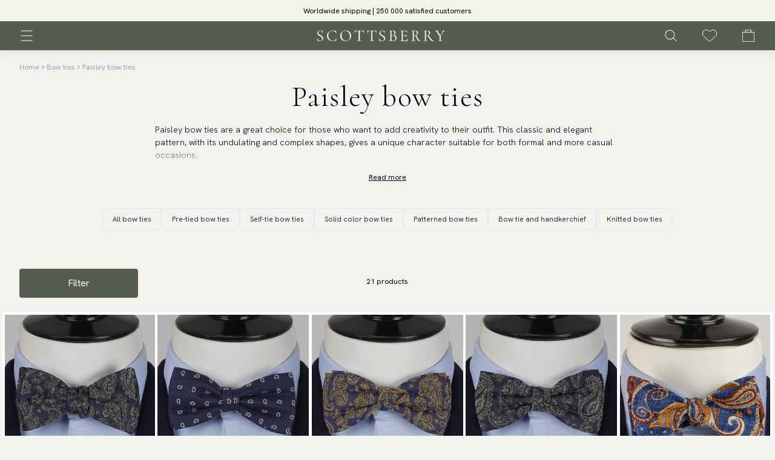

--- FILE ---
content_type: text/html; charset=utf-8
request_url: https://www.scottsberry.com/c/bow-ties/paisley-bow-ties
body_size: 31175
content:
<!DOCTYPE html><html lang="en"><head><meta charSet="utf-8"/><meta name="viewport" content="width=device-width"/><meta content="XhyvwY457Rfu1SbE7J67Nws5V8PhfoxHqzy4k-9sh2o" name="google-site-verification" class="jsx-2780229589"/><title>Paisley bow ties - Shop paisley patterned bow ties online</title><meta content="Paisley bow ties - Wide selection online. Fast shipping to UK. Delivery time 1-2 days with Express delivery." name="description"/><link href="https://www.scottsberry.com/c/bow-ties/paisley-bow-ties" hrefLang="x-default" rel="alternate"/><link href="https://www.scottsberry.com/en-gb/c/bow-ties/paisley-bow-ties" hrefLang="en-gb" rel="alternate"/><link href="https://www.scottsberry.com/no/c/bow-ties/paisley-bow-ties" hrefLang="no" rel="alternate"/><link href="https://www.scottsberry.com/de/c/bow-ties/paisley-bow-ties" hrefLang="de" rel="alternate"/><link href="https://www.scottsberry.com/fi/c/bow-ties/paisley-bow-ties" hrefLang="fi" rel="alternate"/><link href="https://www.scottsberry.com/da/c/bow-ties/paisley-bow-ties" hrefLang="da" rel="alternate"/><link href="https://www.scottsberry.com/sv/c/bow-ties/paisley-bow-ties" hrefLang="sv" rel="alternate"/><link href="https://www.scottsberry.com/fr/c/bow-ties/paisley-bow-ties" hrefLang="fr" rel="alternate"/><link href="https://www.scottsberry.com/bg/c/bow-ties/paisley-bow-ties" hrefLang="bg" rel="alternate"/><link href="https://www.scottsberry.com/hr/c/bow-ties/paisley-bow-ties" hrefLang="hr" rel="alternate"/><link href="https://www.scottsberry.com/cs/c/bow-ties/paisley-bow-ties" hrefLang="cs" rel="alternate"/><link href="https://www.scottsberry.com/el/c/bow-ties/paisley-bow-ties" hrefLang="el" rel="alternate"/><link href="https://www.scottsberry.com/nl/c/bow-ties/paisley-bow-ties" hrefLang="nl" rel="alternate"/><link href="https://www.scottsberry.com/pt/c/bow-ties/paisley-bow-ties" hrefLang="pt" rel="alternate"/><link href="https://www.scottsberry.com/hu/c/bow-ties/paisley-bow-ties" hrefLang="hu" rel="alternate"/><link href="https://www.scottsberry.com/ro/c/bow-ties/paisley-bow-ties" hrefLang="ro" rel="alternate"/><link href="https://www.scottsberry.com/it/c/bow-ties/paisley-bow-ties" hrefLang="it" rel="alternate"/><link href="https://www.scottsberry.com/sk/c/bow-ties/paisley-bow-ties" hrefLang="sk" rel="alternate"/><link href="https://www.scottsberry.com/pl/c/bow-ties/paisley-bow-ties" hrefLang="pl" rel="alternate"/><link href="https://www.scottsberry.com/es/c/bow-ties/paisley-bow-ties" hrefLang="es" rel="alternate"/><link href="https://www.scottsberry.com/c/bow-ties/paisley-bow-ties" rel="canonical"/><link href="/favicon.ico" rel="icon"/><link rel="preload" as="image" href="https://scottsberry.centracdn.net/client/dynamic/images/9303_e62d56cc89-its400-150-1.jpg"/><link rel="preload" as="image" href="https://scottsberry.centracdn.net/client/dynamic/images/9222_13674165cf-its300-148-1.jpg"/><link rel="preload" as="image" href="https://scottsberry.centracdn.net/client/dynamic/images/9217_f49ea27449-its300-151-1.jpg"/><link rel="preload" as="image" href="https://scottsberry.centracdn.net/client/dynamic/images/9216_005b147772-its300-150-1.jpg"/><link rel="preload" as="image" href="https://scottsberry.centracdn.net/client/dynamic/images/4635_595fab3677-its400-49-4.jpg"/><link rel="preload" as="image" href="https://scottsberry.centracdn.net/client/dynamic/images/4608_9e30073a2e-its300-49-1.jpg"/><link rel="preload" as="image" href="https://scottsberry.centracdn.net/client/dynamic/images/5922_fa20a43db0-psly300-209-1.jpg"/><link rel="preload" as="image" href="https://scottsberry.centracdn.net/client/dynamic/images/4636_591c6aa26a-its400-50-4.jpg"/><link rel="preload" as="image" href="https://scottsberry.centracdn.net/client/dynamic/images/4637_8cbe7d323b-its400-53-4.jpg"/><link rel="preload" as="image" href="https://scottsberry.centracdn.net/client/dynamic/images/5925_7ee80b888c-psly300-215-1.jpg"/><link rel="preload" as="image" href="https://scottsberry.centracdn.net/client/dynamic/images/5959_f86c3a259c-pss-300-02-1.jpg"/><link rel="preload" as="image" href="https://scottsberry.centracdn.net/client/dynamic/images/5932_952171fa7e-psly300-239-1.jpg"/><link rel="preload" as="image" href="https://scottsberry.centracdn.net/client/dynamic/images/1416_177259cebc-3300-52-1.jpg"/><link rel="preload" as="image" href="https://scottsberry.centracdn.net/client/dynamic/images/1423_8b11f6bb1b-3300-61-1.jpg"/><link rel="preload" as="image" href="https://scottsberry.centracdn.net/client/dynamic/images/1426_d506e1c691-3300-65-1.jpg"/><link rel="preload" as="image" href="https://scottsberry.centracdn.net/client/dynamic/images/1422_5c90a1297b-3300-60-1.jpg"/><link rel="preload" as="image" href="https://scottsberry.centracdn.net/client/dynamic/images/1453_c089e871ed-3400-66-1.jpg"/><link rel="preload" as="image" href="https://scottsberry.centracdn.net/client/dynamic/images/1415_d9c2f866ac-3300-51-1.jpg"/><link rel="preload" as="image" href="https://scottsberry.centracdn.net/client/dynamic/images/6007_80a678f827-sb-3300-36-1.jpg"/><link rel="preload" as="image" href="https://scottsberry.centracdn.net/client/dynamic/images/1269_6543c61a97-2800-16-1.jpg"/><link rel="preload" as="image" href="https://scottsberry.centracdn.net/client/dynamic/images/1424_f2825fb4e8-3300-62-1.jpg"/><meta name="next-head-count" content="48"/><link rel="preload" href="/_next/static/media/313510e2713fb214.p.woff2" as="font" type="font/woff2" crossorigin="anonymous" data-next-font=""/><link rel="preload" href="/_next/static/media/7219c48e37faf350-s.p.woff2" as="font" type="font/woff2" crossorigin="anonymous" data-next-font="size-adjust"/><link rel="preload" href="/_next/static/css/721a6d9b807e17af.css" as="style"/><link rel="stylesheet" href="/_next/static/css/721a6d9b807e17af.css" data-n-g=""/><noscript data-n-css=""></noscript><script defer="" nomodule="" src="/_next/static/chunks/polyfills-c67a75d1b6f99dc8.js"></script><script src="/_next/static/chunks/webpack-057951250ec2058e.js" defer=""></script><script src="/_next/static/chunks/framework-fe3a575b99d486b8.js" defer=""></script><script src="/_next/static/chunks/main-41bd39646199e676.js" defer=""></script><script src="/_next/static/chunks/pages/_app-e126d5261a449c2d.js" defer=""></script><script src="/_next/static/chunks/905-0b4b5fdf59e8571d.js" defer=""></script><script src="/_next/static/chunks/pages/c/%5B...slug%5D-baf7815124c2c53a.js" defer=""></script><script src="/_next/static/yhFEfd6Grupjf9oPN2-J0/_buildManifest.js" defer=""></script><script src="/_next/static/yhFEfd6Grupjf9oPN2-J0/_ssgManifest.js" defer=""></script><style id="__jsx-2780229589">:root{--font-hanken-grotesk:'__Hanken_Grotesk_a5b52f';--font-cormorant:'__Cormorant_30cb26', '__Cormorant_Fallback_30cb26'}</style></head><body><div id="__next"><style>
#nprogress {
  pointer-events: none;
}

#nprogress .bar {
  background: #cccccc;

  position: fixed;
  z-index: 99999;
  top: 0;
  left: 0;

  width: 100%;
  height: 2px;
}

/* Fancy blur effect */
#nprogress .peg {
  display: block;
  position: absolute;
  right: 0px;
  width: 100px;
  height: 100%;
  box-shadow: 0 0 10px #cccccc, 0 0 5px #cccccc;
  opacity: 1.0;

  -webkit-transform: rotate(3deg) translate(0px, -4px);
      -ms-transform: rotate(3deg) translate(0px, -4px);
          transform: rotate(3deg) translate(0px, -4px);
}

/* Remove these to get rid of the spinner */
#nprogress .spinner {
  display: block;
  position: fixed;
  z-index: 1031;
  top: 15px;
  bottom: auto;
  right: 15px;
  left: auto;
}

#nprogress .spinner-icon {
  width: 18px;
  height: 18px;
  box-sizing: border-box;

  border: solid 2px transparent;
  border-top-color: #cccccc;
  border-left-color: #cccccc;
  border-radius: 50%;

  -webkit-animation: nprogress-spinner 400ms linear infinite;
          animation: nprogress-spinner 400ms linear infinite;
}

.nprogress-custom-parent {
  overflow: hidden;
  position: relative;
}

.nprogress-custom-parent #nprogress .spinner,
.nprogress-custom-parent #nprogress .bar {
  position: absolute;
}

@-webkit-keyframes nprogress-spinner {
  0%   { -webkit-transform: rotate(0deg); }
  100% { -webkit-transform: rotate(360deg); }
}
@keyframes nprogress-spinner {
  0%   { transform: rotate(0deg); }
  100% { transform: rotate(360deg); }
}
</style><main class="jsx-2780229589 font-sans"><section class="fixed top-0 min-h-[100vh] w-full overflow-y-auto overflow-x-hidden bg-c-beige shadow-xl duration-500 ease-in-out sm:max-w-lg sm:duration-700 -translate-x-full -left-full sm:-left-[32rem]  z-[70]"><div class="pointer-events-auto w-screen max-w-full"><div class="flex h-full flex-col bg-c-beige"><div class="flex justify-between p-4"><div class="text-2xl font-medium"></div><button class="-m-2 inline-flex items-center justify-center rounded-md p-2 ring-0 focus:outline-none focus:ring-0 active:border-transparent" type="button"><svg xmlns="http://www.w3.org/2000/svg" fill="none" viewBox="0 0 24 24" stroke-width="2" stroke="currentColor" aria-hidden="true" class="h-6 w-6 text-black"><path stroke-linecap="round" stroke-linejoin="round" d="M6 18L18 6M6 6l12 12"></path></svg></button></div><div class="scrollbar-hide h-full max-h-[calc(100vh-56px)] overflow-y-auto pb-16 lg:pb-0"><div class="flex h-full w-full flex-col justify-between overflow-y-auto overflow-x-hidden pb-5 bg-c-beige"><div class="relative left-0 space-y-5 overflow-y-auto px-4 transition-all duration-500"><div><div><div class=""><section><button type="button" class="text-base h-16 border-b py-5 flex justify-between items-center w-full text-black font-light border-white">Ties<svg xmlns="http://www.w3.org/2000/svg" viewBox="0 0 20 20" fill="currentColor" aria-hidden="true" class="h-4 w-4"><path fill-rule="evenodd" d="M7.293 14.707a1 1 0 010-1.414L10.586 10 7.293 6.707a1 1 0 011.414-1.414l4 4a1 1 0 010 1.414l-4 4a1 1 0 01-1.414 0z" clip-rule="evenodd"></path></svg></button></section></div><div class="hidden"><section><a target="_self" class="tracking-wide flex justify-between items-center w-full text-black border-white py-4 font-light text-base" href="/c/ties">All ties</a></section><section><a target="_self" class="tracking-wide flex justify-between items-center w-full text-black border-white py-4 font-light text-base" href="/c/ties/solid-color-ties">Solid color ties</a></section><section><a target="_self" class="tracking-wide flex justify-between items-center w-full text-black border-white py-4 font-light text-base" href="/c/ties/patterned-ties">Patterned ties</a></section><section><a target="_self" class="tracking-wide flex justify-between items-center w-full text-black border-white py-4 font-light text-base" href="/c/ties/tie-and-handkerchief">Tie and handkerchief</a></section><section><a target="_self" class="tracking-wide flex justify-between items-center w-full text-black border-white py-4 font-light text-base" href="/c/ties/knitted-ties">Knitted ties</a></section><section><a target="_self" class="tracking-wide flex justify-between items-center w-full text-black border-white py-4 font-light text-base" href="/c/ties/skinny-ties">Skinny ties 6 cm</a></section></div></div><div><div class=""><section><button type="button" class="text-base h-16 border-b py-5 flex justify-between items-center w-full text-black font-light border-white">Bow ties<svg xmlns="http://www.w3.org/2000/svg" viewBox="0 0 20 20" fill="currentColor" aria-hidden="true" class="h-4 w-4"><path fill-rule="evenodd" d="M7.293 14.707a1 1 0 010-1.414L10.586 10 7.293 6.707a1 1 0 011.414-1.414l4 4a1 1 0 010 1.414l-4 4a1 1 0 01-1.414 0z" clip-rule="evenodd"></path></svg></button></section></div><div class="hidden"><section><a target="_self" class="tracking-wide flex justify-between items-center w-full text-black border-white py-4 font-light text-base" href="/c/bow-ties">All bow ties</a></section><section><a target="_self" class="tracking-wide flex justify-between items-center w-full text-black border-white py-4 font-light text-base" href="/c/bow-ties/pre-tied-bow-ties">Pre-tied bow ties</a></section><section><a target="_self" class="tracking-wide flex justify-between items-center w-full text-black border-white py-4 font-light text-base" href="/c/bow-ties/self-tie-bow-ties">Self-tie bow ties</a></section><section><a target="_self" class="tracking-wide flex justify-between items-center w-full text-black border-white py-4 font-light text-base" href="/c/bow-ties/solid-color-bow-ties">Solid color bow ties</a></section><section><a target="_self" class="tracking-wide flex justify-between items-center w-full text-black border-white py-4 font-light text-base" href="/c/bow-ties/patterned-bow-ties">Patterned bow ties</a></section><section><a target="_self" class="tracking-wide flex justify-between items-center w-full text-black border-white py-4 font-light text-base" href="/c/bow-ties/bow-tie-and-hanky">Bow tie and handkerchief</a></section><section><a target="_self" class="tracking-wide flex justify-between items-center w-full text-black border-white py-4 font-light text-base" href="/c/bow-ties/knitted-bow-ties">Knitted bow ties</a></section></div></div><div><div class=""><section><button type="button" class="text-base h-16 border-b py-5 flex justify-between items-center w-full text-black font-light border-white">Handkerchiefs <svg xmlns="http://www.w3.org/2000/svg" viewBox="0 0 20 20" fill="currentColor" aria-hidden="true" class="h-4 w-4"><path fill-rule="evenodd" d="M7.293 14.707a1 1 0 010-1.414L10.586 10 7.293 6.707a1 1 0 011.414-1.414l4 4a1 1 0 010 1.414l-4 4a1 1 0 01-1.414 0z" clip-rule="evenodd"></path></svg></button></section></div><div class="hidden"><section><a target="_self" class="tracking-wide flex justify-between items-center w-full text-black border-white py-4 font-light text-base" href="/c/handkerchiefs">All handkerchiefs</a></section><section><a target="_self" class="tracking-wide flex justify-between items-center w-full text-black border-white py-4 font-light text-base" href="/c/handkerchiefs/solid-color-handkerchiefs">Solid color handkerchiefs</a></section><section><a target="_self" class="tracking-wide flex justify-between items-center w-full text-black border-white py-4 font-light text-base" href="/c/handkerchiefs/patterned-handkerchiefs">Patterned handkerchiefs</a></section></div></div><div><div class=""><section><button type="button" class="text-base h-16 border-b py-5 flex justify-between items-center w-full text-black font-light border-white">Bracelets<svg xmlns="http://www.w3.org/2000/svg" viewBox="0 0 20 20" fill="currentColor" aria-hidden="true" class="h-4 w-4"><path fill-rule="evenodd" d="M7.293 14.707a1 1 0 010-1.414L10.586 10 7.293 6.707a1 1 0 011.414-1.414l4 4a1 1 0 010 1.414l-4 4a1 1 0 01-1.414 0z" clip-rule="evenodd"></path></svg></button></section></div><div class="hidden"><section><a target="_self" class="tracking-wide flex justify-between items-center w-full text-black border-white py-4 font-light text-base" href="/c/bracelets">All bracelets</a></section><section><a target="_self" class="tracking-wide flex justify-between items-center w-full text-black border-white py-4 font-light text-base" href="/c/bracelets/leather-bracelets">Leather bracelets for men</a></section><section><a target="_self" class="tracking-wide flex justify-between items-center w-full text-black border-white py-4 font-light text-base" href="/c/bracelets/chain-bracelet-for-men">Chain bracelet for men</a></section><section><a target="_self" class="tracking-wide flex justify-between items-center w-full text-black border-white py-4 font-light text-base" href="/c/bracelets/pearl-bracelets">Men&#x27;s pearl bracelet</a></section><section><a target="_self" class="tracking-wide flex justify-between items-center w-full text-black border-white py-4 font-light text-base" href="/c/bracelets/braided-bracelets">Men&#x27;s braided bracelets</a></section></div></div><div class=""><section><a target="_self" class="tracking-wide flex justify-between items-center w-full border-b text-black border-white py-4 font-light text-base" href="/c/scarves">Scarves</a></section></div><div class=""><section><a target="_self" class="tracking-wide flex justify-between items-center w-full border-b text-black border-white py-4 font-light text-base" href="/c/necklaces">Necklaces</a></section></div><div class=""><section><a target="_self" class="tracking-wide flex justify-between items-center w-full border-b text-black border-white py-4 font-light text-base" href="/c/cufflinks">Cufflinks</a></section></div><div class=""><section><a target="_self" class="tracking-wide flex justify-between items-center w-full border-b text-black border-white py-4 font-light text-base" href="/c/tie-clips">Tie clips</a></section></div><div class=""><section><a target="_self" class="tracking-wide flex justify-between items-center w-full border-b text-black border-white py-4 font-light text-base" href="/c/suspenders">Suspenders</a></section></div><div class=""><section><a target="_self" class="tracking-wide flex justify-between items-center w-full border-b text-black border-white py-4 font-light text-base" href="/c/waistcoats">Waistcoats</a></section></div><div class=""><section><a target="_self" class="tracking-wide flex justify-between items-center w-full border-b text-black border-white py-4 font-light text-base" href="/c/outlet">Outlet</a></section></div><div><div class=""><section><button type="button" class="text-base h-16 border-b py-5 flex justify-between items-center w-full text-black font-light border-white">More categories<svg xmlns="http://www.w3.org/2000/svg" viewBox="0 0 20 20" fill="currentColor" aria-hidden="true" class="h-4 w-4"><path fill-rule="evenodd" d="M7.293 14.707a1 1 0 010-1.414L10.586 10 7.293 6.707a1 1 0 011.414-1.414l4 4a1 1 0 010 1.414l-4 4a1 1 0 01-1.414 0z" clip-rule="evenodd"></path></svg></button></section></div><div class="hidden"><section><a target="_self" class="tracking-wide flex justify-between items-center w-full text-black border-white py-4 font-light text-base" href="/c/sleeve-garters">Sleeve garters</a></section><section><a target="_self" class="tracking-wide flex justify-between items-center w-full text-black border-white py-4 font-light text-base" href="/c/cravats">Cravats</a></section><section><a target="_self" class="tracking-wide flex justify-between items-center w-full text-black border-white py-4 font-light text-base" href="/c/lapel-pins">Lapel pins</a></section><section><a target="_self" class="tracking-wide flex justify-between items-center w-full text-black border-white py-4 font-light text-base" href="/c/neckwear-kids">Boys accessories</a></section><section><a target="_self" class="tracking-wide flex justify-between items-center w-full text-black border-white py-4 font-light text-base" href="/c/ascots">Ascots</a></section></div></div></div><ul class="-my-2 space-y-1"><li><a target="_self" class="text-sm block py-2 font-light" href="/contact">Contact us</a></li><li><a target="_self" class="text-sm block py-2 font-light" href="/information">Purchase information</a></li><li><a target="_self" class="text-sm block py-2 font-light" href="/delivery">Delivery</a></li><li><a target="_self" class="text-sm block py-2 font-light" href="/returns">Returns &amp; exchange</a></li><li><a target="_self" class="text-sm block py-2 font-light" href="/about-us">About us</a></li><li><a target="_self" class="text-sm block py-2 font-light" href="/one-tree-planted">Sustainability</a></li></ul></div><div class="w-full justify-between bg-black p-4 text-white border-t border-black hidden"><div class="flex items-center space-x-3"><div><div class="text-xs text-black">Country</div><div><div class="flex items-center space-x-2 bg-white py-2 rounded-md mt-1 pl-2 w-40 border border-black"><svg xmlns="http://www.w3.org/2000/svg" fill="none" viewBox="0 0 24 24" stroke-width="2" stroke="currentColor" aria-hidden="true" class="h-6 w-6 text-white hidden"><path stroke-linecap="round" stroke-linejoin="round" d="M3.055 11H5a2 2 0 012 2v1a2 2 0 002 2 2 2 0 012 2v2.945M8 3.935V5.5A2.5 2.5 0 0010.5 8h.5a2 2 0 012 2 2 2 0 104 0 2 2 0 012-2h1.064M15 20.488V18a2 2 0 012-2h3.064M21 12a9 9 0 11-18 0 9 9 0 0118 0z"></path></svg></div></div></div><div><div class="text-xs text-black">Language</div><div><div class="flex items-center space-x-2 bg-white py-2 rounded-md mt-1 pl-2 w-40 border border-black"><svg xmlns="http://www.w3.org/2000/svg" fill="none" viewBox="0 0 24 24" stroke-width="2" stroke="currentColor" aria-hidden="true" class="h-6 w-6 text-white hidden"><path stroke-linecap="round" stroke-linejoin="round" d="M3 5h12M9 3v2m1.048 9.5A18.022 18.022 0 016.412 9m6.088 9h7M11 21l5-10 5 10M12.751 5C11.783 10.77 8.07 15.61 3 18.129"></path></svg><select class="text-xs z-[1] flex w-full cursor-pointer justify-between overflow-hidden border-none border-transparent !bg-none p-0 pr-2 font-light outline-none ring-0 focus:border-none focus:border-transparent focus:outline-none focus:ring-0 active:border-none active:outline-none bg-white text-black"><option value="da">Danish</option><option value="en-gb">English (GB)</option><option value="en" selected="">English</option><option value="fi">Finnish</option><option value="de">German</option><option value="no">Norwegian</option><option value="sv">Swedish</option><option value="nl">Dutch</option><option value="fr">French</option><option value="it">Italian</option><option value="es">Spanish</option><option value="pt">Portuguese</option><option value="pl">Polish</option><option value="sk">Slovakia</option><option value="ro">Romania</option><option value="hr">Croatian</option><option value="hu">Hungarian</option><option value="cs">Czech</option><option value="el">Greek</option><option value="bg">Bulgarian</option></select></div></div></div></div><div class="flex items-center space-x-5"><div class="relative h-4 w-4"><a target="_blank" href="https://www.instagram.com/scottsberry/"><img alt="" loading="lazy" decoding="async" data-nimg="fill" style="position:absolute;height:100%;width:100%;left:0;top:0;right:0;bottom:0;color:transparent" src="https://a.storyblok.com/f/237507/17x17/93e82ae5b9/instagram.svg"/></a></div></div></div></div></div></div></div></section><header class="fixed top-0 z-30 w-full shadow-[0_0_20px_0_rgba(0,0,0,0.1)] bg-c-green"><div class="h-[35px] w-full" style="background-color:#f2f3eb"><div class="mx-auto max-w-screen-3xl w-full px-4 sm:px-6 lg:px-8 mb-0"><div class="mx-auto max-w-xl"><div class="relative"><div class="keen-slider"><div aria-valuemax="2" aria-valuemin="0" aria-valuenow="0" role="slider" tabindex="0" class="keen-slider__slide [&amp;&gt;*]:transition-all [&amp;&gt;*]:duration-300 [&amp;&gt;*]:ease-in"><div class="flex h-[35px] items-center justify-center"><span class="text-xs" style="color:#000000"><a href="/information">Worldwide shipping | 250 000 satisfied customers</a></span></div></div><div aria-valuemax="2" aria-valuemin="0" aria-valuenow="1" role="slider" tabindex="1" class="keen-slider__slide [&amp;&gt;*]:transition-all [&amp;&gt;*]:duration-300 [&amp;&gt;*]:ease-in"><div class="flex items-center justify-center"><div class="lipscore-service-review-badge lipscore-service-review-badge-small-short lipscore-no-border lipscore-no-separator -m-2 mx-auto w-[150px] translate-y-[9px]" data-ls-widget-height="45px" data-ls-widget-width="300px"></div></div></div></div></div></div></div></div><div class="mx-auto max-w-screen-3xl w-full px-4 sm:px-6 lg:px-8 mb-0"><nav class="mx-auto w-full [&amp;_button]:p-3 [&amp;_button]:-m-3"><div class="flex items-center space-x-5 h-[3rem] lg:h-[3rem] [&amp;&gt;div]:!ml-0 [&amp;&gt;div&gt;div_div]:space-x-4 [&amp;&gt;div&gt;div_div]:md:space-x-6 [&amp;&gt;div&gt;div_div]:lg:space-x-10"><div class="flex w-full xl:hidden"><div class="flex w-full"><div class="z-[1] flex w-1/4 items-center"><div class=""><button class="group relative -m-2 flex items-center p-2" type="button"><svg viewBox="0 0 19 17" xmlns="http://www.w3.org/2000/svg" xml:space="preserve" style="fill-rule:evenodd;clip-rule:evenodd;stroke-linecap:round" class="h-6 w-6 text-black [&amp;&gt;path]:!stroke-white scale-75 md:!scale-100 p-[0.15rem]"><path d="M0 0h18" style="fill:none;fill-rule:nonzero;stroke:#000;stroke-width:1" transform="translate(.5 .5)"></path><path d="M0 0h18" style="fill:none;fill-rule:nonzero;stroke:#000;stroke-width:1" transform="translate(.5 8.5)"></path><path d="M0 0h13" style="fill:none;fill-rule:nonzero;stroke:#000;stroke-width:1" transform="matrix(1.38216 0 0 1 .5 16.5)"></path></svg></button></div><div class="ml-3 md:hidden"><button class="group relative -m-2 flex items-center p-2" type="button"><svg data-name="Group 607" xmlns="http://www.w3.org/2000/svg" viewBox="0 0 19.207 19.207" class="h-6 w-6 text-black p-[0.15rem] [&amp;&gt;*]:stroke-white scale-75 md:!scale-100"><circle data-name="Ellipse 143" cx="7.505" cy="7.505" r="7.505" transform="translate(.5 .5)" fill="none" stroke="#000" stroke-linecap="round" stroke-linejoin="round"></circle><path data-name="Line 144" fill="none" stroke="#000" stroke-linecap="round" stroke-linejoin="round" d="m18.5 18.5-5.192-5.192"></path></svg></button></div></div><div class="flex w-2/4 items-center justify-center"><a href="/"><svg xmlns="http://www.w3.org/2000/svg" viewBox="0 0 589.91 50.12" class="h-3 w-auto scale-125 fill-white md:scale-150 lg:mr-[1.25rem]"><path d="M27.82 37.19c0 7.16-5.51 12.9-15.55 12.9-3.68 0-7.31-.9-10.56-2.64-.53-.3-.68-.68-.72-1.44L0 35.75c-.07-.45.83-.53.91-.15 1.28 6.04 5.13 13.28 13.13 13.28 4.45 0 9.05-2.11 9.05-8.67C23.09 25.77 1.36 27 1.36 12.97 1.36 5.02 8.46 1.2 15.4 1.2c3.06 0 6.09.61 8.91 1.81.72.3 1.13.72 1.13 1.29l.53 8.67c0 .38-.83.46-.91 0-.53-4-3.39-10.64-10.79-10.64-6.04 0-8.38 4.15-8.38 8.53-.04 12.91 21.93 12.23 21.93 26.34ZM86.67 3.84c.91.53.98.68 1.06 1.73l.9 8.53c0 .22-.76.38-.83.07C85.46 6.1 78.89 2.85 70.52 2.85c-11.56 0-19.01 8.15-19.01 20.3 0 14.34 9.73 25.88 21.43 25.88 7.01 0 12.6-3.7 15.54-12.15.07-.3.9-.15.9.08l-1.13 8.52c-.15 1.21-.23 1.44-1.13 1.74a36.206 36.206 0 0 1-14.34 2.89c-19.24 0-26.94-13.27-26.94-24.9 0-14.34 13.28-24 27.62-24 4.6-.03 10.18.88 13.2 2.61Zm19.84 21.8c0-16.37 14.34-24.45 26.56-24.45 14.86 0 23.83 11.77 23.83 23.92 0 14.04-12.15 24.98-26.48 24.98s-23.91-11.17-23.91-24.45Zm44.71 1.21c-.3-13.66-8.3-23.93-21.36-23.93-11.09 0-17.73 7.63-17.58 20.3.22 13.96 8.45 25.28 20.9 25.28 10 0 18.22-7.32 18.03-21.65Zm64.09-12.9c0 .3-.83.3-.9.07-1.44-7.94-4.23-10.71-10.49-10.71s-7.4.22-7.4 4.82v34.94c0 4.38 1.21 5.21 7.4 5.21.3 0 .3.9 0 .9-2.64 0-6.04-.15-9.74-.15h-.35c-3.7 0-7.09.15-9.74.15-.3 0-.3-.9 0-.9 6.19 0 7.4-.83 7.4-5.21V8.14c0-4.6-1.28-4.82-7.4-4.82s-9.05 2.79-10.49 10.71c-.07.23-.9.23-.9-.07.38-2.49 1.13-10.19 1.13-13.59 0-.45.91-.53.91 0 0 1.51 2.56 1.66 3.92 1.66 4.38.15 9.58.22 15.17.22h.38c5.58 0 10.79-.07 15.17-.22 1.36 0 3.92-.15 3.92-1.66 0-.53.91-.45.91 0-.02 3.39.73 11.07 1.11 13.59Zm58.31 0c0 .3-.83.3-.9.07-1.44-7.94-4.23-10.71-10.49-10.71s-7.4.22-7.4 4.82v34.94c0 4.38 1.21 5.21 7.4 5.21.3 0 .3.9 0 .9-2.64 0-6.04-.15-9.74-.15h-.38c-3.7 0-7.09.15-9.74.15-.3 0-.3-.9 0-.9 6.19 0 7.4-.83 7.4-5.21V8.14c0-4.6-1.28-4.82-7.4-4.82s-9.05 2.79-10.49 10.71c-.07.23-.9.23-.9-.07.39-2.51 1.11-10.19 1.11-13.59 0-.45.91-.53.91 0 0 1.51 2.56 1.66 3.92 1.66 4.38.15 9.58.22 15.17.22h.38c5.58 0 10.79-.07 15.17-.22 1.36 0 3.92-.15 3.92-1.66 0-.53.91-.45.91 0 .01 3.39.79 11.07 1.14 13.59Zm39.92 23.24c0 7.16-5.51 12.9-15.55 12.9-3.68 0-7.31-.9-10.56-2.64-.53-.3-.68-.68-.76-1.44l-.98-10.26c-.07-.45.83-.53.91-.15 1.28 6.04 5.13 13.28 13.13 13.28 4.45 0 9.06-2.11 9.06-8.67 0-14.44-21.73-13.21-21.73-27.24 0-7.94 7.09-11.77 14.03-11.77 3.06 0 6.09.61 8.91 1.81.72.3 1.13.72 1.13 1.29l.53 8.67c0 .38-.83.46-.91 0-.53-4-3.39-10.64-10.79-10.64-6.04 0-8.37 4.15-8.37 8.53 0 12.91 21.96 12.23 21.96 26.34Zm52.67-1.88c0 8.15-6.41 14.18-14.94 14.18-3.24 0-7.7-.46-11.17-.46s-6.5.15-8.91.15c-.3 0-.3-.9 0-.9 5.51 0 6.5-.83 6.5-5.21V8.14c0-4.3-.9-5.21-6.41-5.21-.3 0-.3-.9 0-.9 2.42 0 5.51.22 8.83.22 2.64 0 6.72-.45 9.13-.45 7.85 0 12.08 3.02 12.08 9.13 0 4.07-1.81 7.94-6.19 11.92 6.26.98 11.08 5.73 11.08 12.45Zm-23.6-27.02v14.44h10.94c1.96-2.49 2.89-5.36 2.89-9.21 0-7.09-3.17-10.57-8.98-10.57-3.66-.03-4.85.35-4.85 5.33Zm18.34 28.82c0-7.54-4.45-12.83-11.39-12.83h-6.95v18.78c0 3.55 1.21 5.06 7.55 5.06 7.45.01 10.76-4.14 10.76-11.01h.03Zm55.96.99c-.43 3.3-.66 6.63-.68 9.96 0 .83-.3 1.13-1.13 1.13h-31.62c-.3 0-.3-.9 0-.9 5.51 0 6.41-.83 6.41-5.21V8.14c0-4.3-.9-5.21-6.41-5.21-.3 0-.3-.9 0-.9h30.26c.53 0 .68.22.68.68l.22 9.39c0 .22-.9.22-.9 0-.38-5.36-3.47-8.45-8.3-8.45h-4.6c-5.06 0-6.04.9-6.04 4.9v15.39h9.2c4.83 0 6.72-1.58 6.72-5.36 0-.22.9-.22.9 0 0 3.02-.07 4.33-.07 6.11 0 2.34.15 4.46.15 6.95 0 .3-.9.3-.9 0 0-4.38-1.96-6.19-7.02-6.19h-8.98v17.33c0 3.92.98 4.83 5.89 4.83h6.03c4.76 0 8.23-3.7 9.29-9.66.07-.23.9-.16.9.14Zm59.08 11.09h-9.28c-1.74 0-7.09-9.5-13.43-24.45-1.42.34-2.87.51-4.33.53-1.05 0-2.48-.07-3.55-.15v17.96c0 4.38.91 5.21 6.57 5.21.3 0 .3.9 0 .9-2.41 0-5.43-.15-8.9-.15s-6.5.15-8.91.15c-.3 0-.3-.9 0-.9 5.5 0 6.5-.83 6.5-5.21V8.14c0-4.3-.9-5.21-6.41-5.21-.3 0-.3-.9 0-.9 2.41 0 5.51.22 8.83.22 2.64 0 6.56-.45 9.05-.45 8.31 0 12.75 3.61 12.75 9.5 0 4.83-3.09 9.28-7.55 11.77 8.53 18.71 12.91 25.21 18.64 25.21.32-.01.32.9.01.9Zm-25.96-25.65c6.94 0 9.74-2.64 9.74-9.66 0-8.3-4-11.01-9.29-11.01-3.7 0-5.06.46-5.06 5.43v15.02c1.44.15 3.36.23 4.61.23Zm88.31 25.65H528c-2.41 0-9.5-9.28-18.94-24.45-1.33.37-2.7.55-4.07.53-1.05 0-2.41-.07-3.39-.15v17.96c0 4.38.83 5.21 6.41 5.21.3 0 .3.9 0 .9-2.42 0-5.43-.15-8.91-.15s-6.5.15-8.91.15c-.3 0-.3-.9 0-.9 5.51 0 6.5-.83 6.5-5.21V8.14c0-4.3-.91-5.21-6.41-5.21-.3 0-.3-.9 0-.9 2.41 0 5.5.22 8.83.22 2.64 0 6.57-.45 9.06-.45 8.3 0 12.75 3.61 12.75 9.5 0 4.9-3.16 9.39-7.69 11.85 12.6 18.63 18.78 25.13 25.13 25.13.27-.01.27.9 0 .9Zm-32.3-25.65c6.94 0 9.74-2.64 9.74-9.66 0-8.3-4-11.01-9.28-11.01-3.61 0-4.9.46-4.9 5.43v15.02c1.36.15 3.14.23 4.42.23h.03Zm83.65-20.61c-3.55 0-7.47 2.8-10.41 7.48l-10.11 15.62v17.05c0 4.38.83 5.21 6.41 5.21.3 0 .3.9 0 .9-2.41 0-5.43-.15-8.91-.15s-6.5.15-8.91.15c-.3 0-.3-.9 0-.9 5.51 0 6.5-.83 6.5-5.21V27.19L551.73 8.85c-2.89-4.45-5.13-5.89-8.37-5.89-.22 0-.22-.9 0-.9 1.73 0 3.7.22 5.36.22 4.07 0 7.94-.22 10.56-.22.23 0 .23.9 0 .9-3.92 0-4.82 1.13-3.16 3.4l12.15 17.88 9.13-14.11c2.94-4.6 2.11-7.17-2.34-7.17-.22 0-.22-.9 0-.9 2.8 0 4.75.22 8.83.22 2.49 0 3.61-.22 5.78-.22.33-.01.33.87.03.87Z"></path></svg></a></div><div class="ml-auto flex w-1/4 items-center justify-end"><div class="hidden md:block"><button class="group relative -m-2 flex items-center p-2" type="button"><svg data-name="Group 607" xmlns="http://www.w3.org/2000/svg" viewBox="0 0 19.207 19.207" class="h-6 w-6 text-black p-[0.15rem] [&amp;&gt;*]:stroke-white scale-75 md:!scale-100"><circle data-name="Ellipse 143" cx="7.505" cy="7.505" r="7.505" transform="translate(.5 .5)" fill="none" stroke="#000" stroke-linecap="round" stroke-linejoin="round"></circle><path data-name="Line 144" fill="none" stroke="#000" stroke-linecap="round" stroke-linejoin="round" d="m18.5 18.5-5.192-5.192"></path></svg></button></div><div class="md:ml-6 lg:ml-10"><button class="group relative -m-2 flex items-center p-2" type="button"><svg xmlns="http://www.w3.org/2000/svg" viewBox="0 0 24.769 20.836" class="h-6 w-6 text-black stroke-white scale-75 md:!scale-100"><path data-name="Path 352" d="M12.392 20.336 2.309 11.2C-3.175 5.719 4.882-4.806 12.392 3.707c7.51-8.514 15.531 2.046 10.086 7.491Z" fill="none"></path></svg></button></div><div class="ml-3 md:ml-6 lg:ml-10"><button class="group relative -m-2 flex items-center p-2" type="button"><svg data-name="Group 608" xmlns="http://www.w3.org/2000/svg" viewBox="0 0 20 20" class="h-6 w-6 text-black p-[0.10rem] [&amp;&gt;*]:stroke-white scale-75 md:!scale-100"><rect data-name="Rectangle 544" width="19" height="15" rx="1" transform="translate(.5 4.5)" fill="none" stroke="#000" stroke-linecap="round" stroke-linejoin="round"></rect><path data-name="Path 353" d="M14.384 4.5V1.833A1.4 1.4 0 0 0 12.923.5H7.077a1.4 1.4 0 0 0-1.462 1.333V4.5" fill="none" stroke="#000" stroke-linecap="round" stroke-linejoin="round"></path></svg></button></div></div></div></div><div class="w-full hidden xl:flex"><div class="flex w-full"><div class="z-[1] flex w-1/4 items-center"><div class=""><button class="group relative -m-2 flex items-center p-2" type="button"><svg viewBox="0 0 19 17" xmlns="http://www.w3.org/2000/svg" xml:space="preserve" style="fill-rule:evenodd;clip-rule:evenodd;stroke-linecap:round" class="h-6 w-6 text-black [&amp;&gt;path]:!stroke-white scale-75 md:!scale-100 p-[0.15rem]"><path d="M0 0h18" style="fill:none;fill-rule:nonzero;stroke:#000;stroke-width:1" transform="translate(.5 .5)"></path><path d="M0 0h18" style="fill:none;fill-rule:nonzero;stroke:#000;stroke-width:1" transform="translate(.5 8.5)"></path><path d="M0 0h13" style="fill:none;fill-rule:nonzero;stroke:#000;stroke-width:1" transform="matrix(1.38216 0 0 1 .5 16.5)"></path></svg></button></div><div class="ml-3 md:hidden"><button class="group relative -m-2 flex items-center p-2" type="button"><svg data-name="Group 607" xmlns="http://www.w3.org/2000/svg" viewBox="0 0 19.207 19.207" class="h-6 w-6 text-black p-[0.15rem] [&amp;&gt;*]:stroke-white scale-75 md:!scale-100"><circle data-name="Ellipse 143" cx="7.505" cy="7.505" r="7.505" transform="translate(.5 .5)" fill="none" stroke="#000" stroke-linecap="round" stroke-linejoin="round"></circle><path data-name="Line 144" fill="none" stroke="#000" stroke-linecap="round" stroke-linejoin="round" d="m18.5 18.5-5.192-5.192"></path></svg></button></div></div><div class="flex w-2/4 items-center justify-center"><a href="/"><svg xmlns="http://www.w3.org/2000/svg" viewBox="0 0 589.91 50.12" class="h-3 w-auto scale-125 fill-white md:scale-150 lg:mr-[1.25rem]"><path d="M27.82 37.19c0 7.16-5.51 12.9-15.55 12.9-3.68 0-7.31-.9-10.56-2.64-.53-.3-.68-.68-.72-1.44L0 35.75c-.07-.45.83-.53.91-.15 1.28 6.04 5.13 13.28 13.13 13.28 4.45 0 9.05-2.11 9.05-8.67C23.09 25.77 1.36 27 1.36 12.97 1.36 5.02 8.46 1.2 15.4 1.2c3.06 0 6.09.61 8.91 1.81.72.3 1.13.72 1.13 1.29l.53 8.67c0 .38-.83.46-.91 0-.53-4-3.39-10.64-10.79-10.64-6.04 0-8.38 4.15-8.38 8.53-.04 12.91 21.93 12.23 21.93 26.34ZM86.67 3.84c.91.53.98.68 1.06 1.73l.9 8.53c0 .22-.76.38-.83.07C85.46 6.1 78.89 2.85 70.52 2.85c-11.56 0-19.01 8.15-19.01 20.3 0 14.34 9.73 25.88 21.43 25.88 7.01 0 12.6-3.7 15.54-12.15.07-.3.9-.15.9.08l-1.13 8.52c-.15 1.21-.23 1.44-1.13 1.74a36.206 36.206 0 0 1-14.34 2.89c-19.24 0-26.94-13.27-26.94-24.9 0-14.34 13.28-24 27.62-24 4.6-.03 10.18.88 13.2 2.61Zm19.84 21.8c0-16.37 14.34-24.45 26.56-24.45 14.86 0 23.83 11.77 23.83 23.92 0 14.04-12.15 24.98-26.48 24.98s-23.91-11.17-23.91-24.45Zm44.71 1.21c-.3-13.66-8.3-23.93-21.36-23.93-11.09 0-17.73 7.63-17.58 20.3.22 13.96 8.45 25.28 20.9 25.28 10 0 18.22-7.32 18.03-21.65Zm64.09-12.9c0 .3-.83.3-.9.07-1.44-7.94-4.23-10.71-10.49-10.71s-7.4.22-7.4 4.82v34.94c0 4.38 1.21 5.21 7.4 5.21.3 0 .3.9 0 .9-2.64 0-6.04-.15-9.74-.15h-.35c-3.7 0-7.09.15-9.74.15-.3 0-.3-.9 0-.9 6.19 0 7.4-.83 7.4-5.21V8.14c0-4.6-1.28-4.82-7.4-4.82s-9.05 2.79-10.49 10.71c-.07.23-.9.23-.9-.07.38-2.49 1.13-10.19 1.13-13.59 0-.45.91-.53.91 0 0 1.51 2.56 1.66 3.92 1.66 4.38.15 9.58.22 15.17.22h.38c5.58 0 10.79-.07 15.17-.22 1.36 0 3.92-.15 3.92-1.66 0-.53.91-.45.91 0-.02 3.39.73 11.07 1.11 13.59Zm58.31 0c0 .3-.83.3-.9.07-1.44-7.94-4.23-10.71-10.49-10.71s-7.4.22-7.4 4.82v34.94c0 4.38 1.21 5.21 7.4 5.21.3 0 .3.9 0 .9-2.64 0-6.04-.15-9.74-.15h-.38c-3.7 0-7.09.15-9.74.15-.3 0-.3-.9 0-.9 6.19 0 7.4-.83 7.4-5.21V8.14c0-4.6-1.28-4.82-7.4-4.82s-9.05 2.79-10.49 10.71c-.07.23-.9.23-.9-.07.39-2.51 1.11-10.19 1.11-13.59 0-.45.91-.53.91 0 0 1.51 2.56 1.66 3.92 1.66 4.38.15 9.58.22 15.17.22h.38c5.58 0 10.79-.07 15.17-.22 1.36 0 3.92-.15 3.92-1.66 0-.53.91-.45.91 0 .01 3.39.79 11.07 1.14 13.59Zm39.92 23.24c0 7.16-5.51 12.9-15.55 12.9-3.68 0-7.31-.9-10.56-2.64-.53-.3-.68-.68-.76-1.44l-.98-10.26c-.07-.45.83-.53.91-.15 1.28 6.04 5.13 13.28 13.13 13.28 4.45 0 9.06-2.11 9.06-8.67 0-14.44-21.73-13.21-21.73-27.24 0-7.94 7.09-11.77 14.03-11.77 3.06 0 6.09.61 8.91 1.81.72.3 1.13.72 1.13 1.29l.53 8.67c0 .38-.83.46-.91 0-.53-4-3.39-10.64-10.79-10.64-6.04 0-8.37 4.15-8.37 8.53 0 12.91 21.96 12.23 21.96 26.34Zm52.67-1.88c0 8.15-6.41 14.18-14.94 14.18-3.24 0-7.7-.46-11.17-.46s-6.5.15-8.91.15c-.3 0-.3-.9 0-.9 5.51 0 6.5-.83 6.5-5.21V8.14c0-4.3-.9-5.21-6.41-5.21-.3 0-.3-.9 0-.9 2.42 0 5.51.22 8.83.22 2.64 0 6.72-.45 9.13-.45 7.85 0 12.08 3.02 12.08 9.13 0 4.07-1.81 7.94-6.19 11.92 6.26.98 11.08 5.73 11.08 12.45Zm-23.6-27.02v14.44h10.94c1.96-2.49 2.89-5.36 2.89-9.21 0-7.09-3.17-10.57-8.98-10.57-3.66-.03-4.85.35-4.85 5.33Zm18.34 28.82c0-7.54-4.45-12.83-11.39-12.83h-6.95v18.78c0 3.55 1.21 5.06 7.55 5.06 7.45.01 10.76-4.14 10.76-11.01h.03Zm55.96.99c-.43 3.3-.66 6.63-.68 9.96 0 .83-.3 1.13-1.13 1.13h-31.62c-.3 0-.3-.9 0-.9 5.51 0 6.41-.83 6.41-5.21V8.14c0-4.3-.9-5.21-6.41-5.21-.3 0-.3-.9 0-.9h30.26c.53 0 .68.22.68.68l.22 9.39c0 .22-.9.22-.9 0-.38-5.36-3.47-8.45-8.3-8.45h-4.6c-5.06 0-6.04.9-6.04 4.9v15.39h9.2c4.83 0 6.72-1.58 6.72-5.36 0-.22.9-.22.9 0 0 3.02-.07 4.33-.07 6.11 0 2.34.15 4.46.15 6.95 0 .3-.9.3-.9 0 0-4.38-1.96-6.19-7.02-6.19h-8.98v17.33c0 3.92.98 4.83 5.89 4.83h6.03c4.76 0 8.23-3.7 9.29-9.66.07-.23.9-.16.9.14Zm59.08 11.09h-9.28c-1.74 0-7.09-9.5-13.43-24.45-1.42.34-2.87.51-4.33.53-1.05 0-2.48-.07-3.55-.15v17.96c0 4.38.91 5.21 6.57 5.21.3 0 .3.9 0 .9-2.41 0-5.43-.15-8.9-.15s-6.5.15-8.91.15c-.3 0-.3-.9 0-.9 5.5 0 6.5-.83 6.5-5.21V8.14c0-4.3-.9-5.21-6.41-5.21-.3 0-.3-.9 0-.9 2.41 0 5.51.22 8.83.22 2.64 0 6.56-.45 9.05-.45 8.31 0 12.75 3.61 12.75 9.5 0 4.83-3.09 9.28-7.55 11.77 8.53 18.71 12.91 25.21 18.64 25.21.32-.01.32.9.01.9Zm-25.96-25.65c6.94 0 9.74-2.64 9.74-9.66 0-8.3-4-11.01-9.29-11.01-3.7 0-5.06.46-5.06 5.43v15.02c1.44.15 3.36.23 4.61.23Zm88.31 25.65H528c-2.41 0-9.5-9.28-18.94-24.45-1.33.37-2.7.55-4.07.53-1.05 0-2.41-.07-3.39-.15v17.96c0 4.38.83 5.21 6.41 5.21.3 0 .3.9 0 .9-2.42 0-5.43-.15-8.91-.15s-6.5.15-8.91.15c-.3 0-.3-.9 0-.9 5.51 0 6.5-.83 6.5-5.21V8.14c0-4.3-.91-5.21-6.41-5.21-.3 0-.3-.9 0-.9 2.41 0 5.5.22 8.83.22 2.64 0 6.57-.45 9.06-.45 8.3 0 12.75 3.61 12.75 9.5 0 4.9-3.16 9.39-7.69 11.85 12.6 18.63 18.78 25.13 25.13 25.13.27-.01.27.9 0 .9Zm-32.3-25.65c6.94 0 9.74-2.64 9.74-9.66 0-8.3-4-11.01-9.28-11.01-3.61 0-4.9.46-4.9 5.43v15.02c1.36.15 3.14.23 4.42.23h.03Zm83.65-20.61c-3.55 0-7.47 2.8-10.41 7.48l-10.11 15.62v17.05c0 4.38.83 5.21 6.41 5.21.3 0 .3.9 0 .9-2.41 0-5.43-.15-8.91-.15s-6.5.15-8.91.15c-.3 0-.3-.9 0-.9 5.51 0 6.5-.83 6.5-5.21V27.19L551.73 8.85c-2.89-4.45-5.13-5.89-8.37-5.89-.22 0-.22-.9 0-.9 1.73 0 3.7.22 5.36.22 4.07 0 7.94-.22 10.56-.22.23 0 .23.9 0 .9-3.92 0-4.82 1.13-3.16 3.4l12.15 17.88 9.13-14.11c2.94-4.6 2.11-7.17-2.34-7.17-.22 0-.22-.9 0-.9 2.8 0 4.75.22 8.83.22 2.49 0 3.61-.22 5.78-.22.33-.01.33.87.03.87Z"></path></svg></a></div><div class="ml-auto flex w-1/4 items-center justify-end"><div class="hidden md:block"><button class="group relative -m-2 flex items-center p-2" type="button"><svg data-name="Group 607" xmlns="http://www.w3.org/2000/svg" viewBox="0 0 19.207 19.207" class="h-6 w-6 text-black p-[0.15rem] [&amp;&gt;*]:stroke-white scale-75 md:!scale-100"><circle data-name="Ellipse 143" cx="7.505" cy="7.505" r="7.505" transform="translate(.5 .5)" fill="none" stroke="#000" stroke-linecap="round" stroke-linejoin="round"></circle><path data-name="Line 144" fill="none" stroke="#000" stroke-linecap="round" stroke-linejoin="round" d="m18.5 18.5-5.192-5.192"></path></svg></button></div><div class="md:ml-6 lg:ml-10"><button class="group relative -m-2 flex items-center p-2" type="button"><svg xmlns="http://www.w3.org/2000/svg" viewBox="0 0 24.769 20.836" class="h-6 w-6 text-black stroke-white scale-75 md:!scale-100"><path data-name="Path 352" d="M12.392 20.336 2.309 11.2C-3.175 5.719 4.882-4.806 12.392 3.707c7.51-8.514 15.531 2.046 10.086 7.491Z" fill="none"></path></svg></button></div><div class="ml-3 md:ml-6 lg:ml-10"><button class="group relative -m-2 flex items-center p-2" type="button"><svg data-name="Group 608" xmlns="http://www.w3.org/2000/svg" viewBox="0 0 20 20" class="h-6 w-6 text-black p-[0.10rem] [&amp;&gt;*]:stroke-white scale-75 md:!scale-100"><rect data-name="Rectangle 544" width="19" height="15" rx="1" transform="translate(.5 4.5)" fill="none" stroke="#000" stroke-linecap="round" stroke-linejoin="round"></rect><path data-name="Path 353" d="M14.384 4.5V1.833A1.4 1.4 0 0 0 12.923.5H7.077a1.4 1.4 0 0 0-1.462 1.333V4.5" fill="none" stroke="#000" stroke-linecap="round" stroke-linejoin="round"></path></svg></button></div></div></div></div></div></nav></div></header><main class="font-sans z-20 scroll-smooth antialiased lg:pt-[7.5rem] pt-[5rem] lg:!pt-[5.2rem]"><div><script id="category-structured-data" type="application/ld+json">[{"@context":"http://schema.org","@type":"Organization","name":"Scottsberry","logo":"https://www.scottsberry.com/logo.png","url":"https://www.scottsberry.com/c/paisley-bow-ties","email":"info@scottsberry.com","address":{"@type":"PostalAddress","streetAddress":"Bangårdsgatan 6","addressLocality":"Linköping","addressCountry":"SE","addressRegion":"Östergötland","postalCode":"58277"},"vatID":"SE556882406301"},{"@context":"http://schema.org","@type":"BreadcrumbList","name":"Paisley bow ties","url":"https://www.scottsberry.com/c/bow-ties/paisley-bow-ties","itemListElement":[{"@type":"ListItem","position":1,"name":"Home","item":"https://www.scottsberry.com"},{"@type":"ListItem","position":2,"name":"Bow ties","item":"https://www.scottsberry.com/c/bow-ties"},{"@type":"ListItem","position":3,"name":"Paisley bow ties","item":"https://www.scottsberry.com/c/bow-ties/paisley-bow-ties"}]},{"@context":"http://schema.org","@type":"Article","headline":"Paisley bow ties","url":"https://www.scottsberry.com/c/paisley-bow-ties","image":[null,"https://www.scottsberry.com/logo.png"],"datePublished":"2023-09-06T15:48:48.824Z","dateModified":"2025-05-27T12:19:33.047Z","author":[{"@type":"Person","name":"Johan Berggren","jobTitle":"CEO","url":"https://www.scottsberry.com/c/paisley-bow-ties"},{"@type":"Person","name":"Johan Vegfors","jobTitle":"COO","url":"https://www.scottsberry.com/c/paisley-bow-ties"}]},{"@context":"http://schema.org","@type":"Product","name":"Navy paisley self-tie bow tie Palermo","description":"This deep navy self-tie bow tie with a dark green paisley pattern combines subtle depth with sophisticated character. Made from premium silk, the interplay between the two shades gives the design a refined and modern expression, making it suitable for both elegant evenings and festive occasions. Carefully hand-sewn in Italy by master tailors, it is produced in Como by a family-owned mill with over 100 years of heritage. Designed as a self-tie, it allows you to tie your own knot for a personal and distinguished look, while the adjustable strap guarantees a secure and comfortable fit across all neck sizes. This bow tie can be separated into two parts, allowing it to be tied around the neck and then removed. If you find it difficult to tie, a friend can tie it on his own neck, after which you simply adjust the length and attach it to yours.","brand":{"@type":"Brand","name":"Scottsberry"},"image":"https://scottsberry.centracdn.net/client/dynamic/images/9303_e62d56cc89-its400-150-1.jpg","sku":"53322","url":"https://www.scottsberry.com/p/nayvy-paisley-self-tie-bow-tie-palermo","offers":{"@type":"Offer","price":43.99,"priceCurrency":"USD","availability":"https://schema.org/InStock"}},{"@context":"http://schema.org","@type":"Product","name":"Navy paisley cashmere bow tie","description":"This navy bow tie is made from a luxurious blend of 60% cotton, 30% silk and 10% cashmere, highlighted by the distinctive grenadine pattern that adds depth and character. Enhanced with a refined paisley-dot design, it combines texture and elegance in a unique way. Pre-tied and meticulously hand-sewn in Italy by skilled tailors, it is woven in Como by a family-owned mill with more than a century of tradition. Designed with an adjustable strap, it ensures a comfortable and precise fit for all neck sizes.","brand":{"@type":"Brand","name":"Scottsberry"},"image":"https://scottsberry.centracdn.net/client/dynamic/images/9222_13674165cf-its300-148-1.jpg","sku":"52891","url":"https://www.scottsberry.com/p/navy-paisley-bow-tie","offers":{"@type":"Offer","price":54.99,"priceCurrency":"USD","availability":"https://schema.org/InStock"}},{"@context":"http://schema.org","@type":"Product","name":"Navy paisley bow tie Triveso","description":"This navy blue bow tie is elevated by a golden paisley pattern that exudes timeless elegance and refined style. Crafted from silk of the finest quality, the shimmering details contrast beautifully with the deep blue base, making it a perfect choice for festive occasions and formal celebrations. Pre-tied and meticulously hand-sewn in Italy by skilled tailors, it is woven in Como by a family-owned mill with more than a century of tradition. Designed with an adjustable strap, it ensures a flawless and comfortable fit for all neck sizes.","brand":{"@type":"Brand","name":"Scottsberry"},"image":"https://scottsberry.centracdn.net/client/dynamic/images/9217_f49ea27449-its300-151-1.jpg","sku":"52886","url":"https://www.scottsberry.com/p/navy-paisley-bow-tie-triveso","offers":{"@type":"Offer","price":43.99,"priceCurrency":"USD","availability":"https://schema.org/InStock"}},{"@context":"http://schema.org","@type":"Product","name":"Navy paisley bow tie Palermo","description":"This deep navy bow tie with a dark green paisley pattern combines subtle depth with sophisticated character. Made from premium silk, the interplay between the two shades gives the design a refined and modern expression, making it suitable for both elegant evenings and festive occasions. Pre-tied and carefully hand-sewn in Italy by master tailors, it is produced in Como by a family-owned mill with over 100 years of heritage. An adjustable strap guarantees a secure and comfortable fit across all neck sizes.","brand":{"@type":"Brand","name":"Scottsberry"},"image":"https://scottsberry.centracdn.net/client/dynamic/images/9216_005b147772-its300-150-1.jpg","sku":"52885","url":"https://www.scottsberry.com/p/navy-paisley-bow-tie-palermo","offers":{"@type":"Offer","price":43.99,"priceCurrency":"USD","availability":"https://schema.org/InStock"}},{"@context":"http://schema.org","@type":"Product","name":"Self-tie navy paisley bow tie toscana","description":"Navy self-tie bow tie with an elegant paisley pattern. The bow tie is sewn by hand in Italy from recycled silk fabric in a manufacturing process called \"Shappe Diamante\". This process creates an extra soft silk fabric with a very luxurious feel. By making use of waste fabric, savings are also made for the environment. The bow tie has an adjustable strap and fits all necks with a circumference up to 51 cm. As the bow tie can be divided into two parts, you can tie it on your own neck and then take it off without having to tie it up. This is very practical if you have difficulty tying because you can let a friend tie it on his own neck, then just take it off and adjust the length so that it fits your neck. Delivered in an elegant velvet pouch.","brand":{"@type":"Brand","name":"Scottsberry"},"image":"https://scottsberry.centracdn.net/client/dynamic/images/4635_595fab3677-its400-49-4.jpg","sku":"4750","url":"https://www.scottsberry.com/p/italian-navy-self-tie-silk-bow-tie-summer-paisley","offers":{"@type":"Offer","price":43.99,"priceCurrency":"USD","availability":"https://schema.org/InStock"}},{"@context":"http://schema.org","@type":"Product","name":"Navy paisley bow tie Toscana","description":"Navy bow tie with a classic paisley pattern. The bow tie is sewn by hand in Italy from recycled silk fabric in a manufacturing process called \"Shappe Diamante\". This method creates a soft silk fabric with a luxurious feel. By making use of waste fabric, a small saving is also made for the environment. The bow tie is pre-tied and easy to fasten around the neck with an adjustable strap that fits all neck measurements up to 55 cm in circumference. As we work without intermediaries, we can offer a bow tie of the highest quality at a reasonable price. Delivered in an elegant velvet pouch.","brand":{"@type":"Brand","name":"Scottsberry"},"image":"https://scottsberry.centracdn.net/client/dynamic/images/4608_9e30073a2e-its300-49-1.jpg","sku":"4723","url":"https://www.scottsberry.com/p/italian-navy-silk-bow-tie-paisley","offers":{"@type":"Offer","price":43.99,"priceCurrency":"USD","availability":"https://schema.org/InStock"}},{"@context":"http://schema.org","@type":"Product","name":"Navy paisley bow tie","description":"This exclusive paisley bow tie is handmade from high quality silk, giving it a luxurious feel and finish. Measuring 12.5 cm x 6.0 cm and with a thoughtful construction, it is easy to attach and adjust around the neck using an adjustable strap. The bow tie fits anyone with neck measurements up to 52 cm in circumference. Comes in an elegant velvet pouch.","brand":{"@type":"Brand","name":"Scottsberry"},"image":"https://scottsberry.centracdn.net/client/dynamic/images/5922_fa20a43db0-psly300-209-1.jpg","sku":"6020","url":"https://www.scottsberry.com/p/bow-tie-jacquard-navy","offers":{"@type":"Offer","price":22.49,"priceCurrency":"USD","availability":"https://schema.org/InStock"}},{"@context":"http://schema.org","@type":"Product","name":"Self-tie burgundy paisley bow tie monza","description":"Burgundy self-tie bow tie with an elegant paisley pattern. The bow tie is sewn by hand in Italy from recycled silk fabric in a manufacturing process called \"Shappe Diamante\". This process creates an extra soft silk fabric with a very luxurious feel. By making use of waste fabric, savings are also made for the environment. The bow tie has an adjustable strap and fits all necks with a circumference up to 51 cm. As the bow tie can be divided into two parts, you can tie it on your own neck and then take it off without having to tie it up. This is very practical if you have difficulty tying because you can let a friend tie it on his own neck, then just take it off and adjust the length so that it fits your neck. Delivered in an elegant velvet pouch.","brand":{"@type":"Brand","name":"Scottsberry"},"image":"https://scottsberry.centracdn.net/client/dynamic/images/4636_591c6aa26a-its400-50-4.jpg","sku":"4751","url":"https://www.scottsberry.com/p/italian-burgundy-self-tie-silk-bow-tie-summer-paisley","offers":{"@type":"Offer","price":43.99,"priceCurrency":"USD","availability":"https://schema.org/InStock"}},{"@context":"http://schema.org","@type":"Product","name":"Self-tie brown paisley bow tie bergamo","description":"Dark brown self-tie bow tie with an elegant paisley pattern. The bow tie is sewn by hand in Italy from recycled silk fabric in a manufacturing process called \"Shappe Diamante\". This process creates an extra soft silk fabric with a very luxurious feel. By making use of waste fabric, savings are also made for the environment. The bow tie has an adjustable strap and fits all necks with a circumference up to 51 cm. As the bow tie can be divided into two parts, you can tie it on your own neck and then take it off without having to tie it up. This is very practical if you have difficulty tying because you can let a friend tie it on his own neck, then just take it off and adjust the length so that it fits your neck. Delivered in an elegant velvet pouch.","brand":{"@type":"Brand","name":"Scottsberry"},"image":"https://scottsberry.centracdn.net/client/dynamic/images/4637_8cbe7d323b-its400-53-4.jpg","sku":"4752","url":"https://www.scottsberry.com/p/italian-dark-brown-self-tie-silk-bow-tie-summer-paisley","offers":{"@type":"Offer","price":43.99,"priceCurrency":"USD","availability":"https://schema.org/InStock"}},{"@context":"http://schema.org","@type":"Product","name":"Black paisley bow tie","description":"This exclusive paisley bow tie is handmade from high quality silk, giving it a luxurious feel and finish. Measuring 12.5 cm x 6.0 cm and with a thoughtful construction, it is easy to attach and adjust around the neck using an adjustable strap. The bow tie fits anyone with neck measurements up to 52 cm in circumference. Comes in an elegant velvet pouch.","brand":{"@type":"Brand","name":"Scottsberry"},"image":"https://scottsberry.centracdn.net/client/dynamic/images/5925_7ee80b888c-psly300-215-1.jpg","sku":"6023","url":"https://www.scottsberry.com/p/bow-tie-jacquard-black","offers":{"@type":"Offer","price":22.49,"priceCurrency":"USD","availability":"https://schema.org/InStock"}},{"@context":"http://schema.org","@type":"Product","name":"Brown paisley bow tie","description":"Bow tie in 100% twill silk of the finest quality with a lovely texture. Timeless and elegant style in classic dots pattern. The bow tie is designed in a way to assure optimal structure and fit. Adjustable neckstrap and buckle, designed in Sweden. Delivered in an elegant velvet pouch.","brand":{"@type":"Brand","name":"Scottsberry"},"image":"https://scottsberry.centracdn.net/client/dynamic/images/5959_f86c3a259c-pss-300-02-1.jpg","sku":"6056","url":"https://www.scottsberry.com/p/silk-bow-tie-paisley-brown","offers":{"@type":"Offer","price":22.49,"priceCurrency":"USD","availability":"https://schema.org/InStock"}},{"@context":"http://schema.org","@type":"Product","name":"Extra light pink paisley bow tie","description":"This exclusive paisley bow tie is handmade from high quality silk, giving it a luxurious feel and finish. Measuring 12.5 cm x 6.0 cm and with a thoughtful construction, it is easy to attach and adjust around the neck using an adjustable strap. The bow tie fits anyone with neck measurements up to 52 cm in circumference. Comes in an elegant velvet pouch.","brand":{"@type":"Brand","name":"Scottsberry"},"image":"https://scottsberry.centracdn.net/client/dynamic/images/5932_952171fa7e-psly300-239-1.jpg","sku":"6030","url":"https://www.scottsberry.com/p/bow-tie-jacquard-extra-light-pink","offers":{"@type":"Offer","price":22.49,"priceCurrency":"USD","availability":"https://schema.org/InStock"}},{"@context":"http://schema.org","@type":"Product","name":"Navy paisley bow tie","description":"Bow tie made of 100% silk. The bow tie is pre-tied and fastened easily around the neck with an adjustable strap that fits all neck measurements up to 52 cm in neck circumference. The bow tie is made with care without any middlemen to keep the highest quality at a good price. Delivered in an elegant velvet pouch.","brand":{"@type":"Brand","name":"Scottsberry"},"image":"https://scottsberry.centracdn.net/client/dynamic/images/1416_177259cebc-3300-52-1.jpg","sku":"1551","url":"https://www.scottsberry.com/p/bow-tie-mondello-paisley","offers":{"@type":"Offer","price":19.49,"priceCurrency":"USD","availability":"https://schema.org/InStock"}},{"@context":"http://schema.org","@type":"Product","name":"Black paisley bow tie","description":"Silk bow tie made of 100% silk. A trendy bow tie that gives you a handsome look. The silk fabric is printed, which means that the pattern is printed on the silk fabric. That gives an enormously high richness of details. The bow tie is manufactured by hand and therefore maintains a very fine quality, in the manual handling every bow tie is carefully controlled. We can therefore guarantee a bow tie with perfect quality. Add a bow tie box and you have a perfect gift, or use as a protective cover when traveling. Adjustable neck strap makes the bow tie to fit all neck sizes. Delivered in an elegant velvet pouch.","brand":{"@type":"Brand","name":"Scottsberry"},"image":"https://scottsberry.centracdn.net/client/dynamic/images/1423_8b11f6bb1b-3300-61-1.jpg","sku":"1558","url":"https://www.scottsberry.com/p/bow-tie-champery","offers":{"@type":"Offer","price":19.49,"priceCurrency":"USD","availability":"https://schema.org/InStock"}},{"@context":"http://schema.org","@type":"Product","name":"Green paisley bow tie","description":"Silk bow tie made of 100% silk. A trendy bow tie that gives you a handsome look. The silk fabric is printed, which means that the pattern is printed on the silk fabric. That gives an enormously high richness of details. The bow tie is manufactured by hand and therefore maintains a very fine quality, in the manual handling every bow tie is carefully controlled. We can therefore guarantee a bow tie with perfect quality. Add a bow tie box and you have a perfect gift, or use as a protective cover when traveling. Adjustable neck strap makes the bow tie to fit all neck sizes. Delivered in an elegant velvet pouch.","brand":{"@type":"Brand","name":"Scottsberry"},"image":"https://scottsberry.centracdn.net/client/dynamic/images/1426_d506e1c691-3300-65-1.jpg","sku":"1561","url":"https://www.scottsberry.com/p/bow-tie-engelberg","offers":{"@type":"Offer","price":19.49,"priceCurrency":"USD","availability":"https://schema.org/InStock"}},{"@context":"http://schema.org","@type":"Product","name":"Red paisley bow tie","description":"Silk bow tie made of 100% silk. A trendy bow tie that gives you a handsome look. The silk fabric is printed, which means that the pattern is printed on the silk fabric. That gives an enormously high richness of details. The bow tie is manufactured by hand and therefore maintains a very fine quality, in the manual handling every bow tie is carefully controlled. We can therefore guarantee a bow tie with perfect quality. Add a bow tie box and you have a perfect gift, or use as a protective cover when traveling. Adjustable neck strap makes the bow tie to fit all neck sizes. Delivered in an elegant velvet pouch.","brand":{"@type":"Brand","name":"Scottsberry"},"image":"https://scottsberry.centracdn.net/client/dynamic/images/1422_5c90a1297b-3300-60-1.jpg","sku":"1557","url":"https://www.scottsberry.com/p/bow-tie-celigny","offers":{"@type":"Offer","price":19.49,"priceCurrency":"USD","availability":"https://schema.org/InStock"}},{"@context":"http://schema.org","@type":"Product","name":"Self-tie burgundy paisley bow tie","description":"Self-tie bow tie made of 100% silk. A trendy self-tie bow tie that gives you a nice outfit. The silk fabric is printed, which means that the pattern is printed on the silk fabric. That gives an enormously high richness of details. The bow tie is manufactured by hand and therefore maintains a very fine quality, in the manual handling every bow tie is checked carefully. We can therefore guarantee perfect quality for this bow tie. Add a bow tie box and you have a perfect gift, or a practical protective cover when traveling. Adjustable neck strap makes the bow tie to fit most necksizes. Delivered in an elegant velvet pouch.","brand":{"@type":"Brand","name":"Scottsberry"},"image":"https://scottsberry.centracdn.net/client/dynamic/images/1453_c089e871ed-3400-66-1.jpg","sku":"1588","url":"https://www.scottsberry.com/p/self-tie-bow-tie-lausanne","offers":{"@type":"Offer","price":23.99,"priceCurrency":"USD","availability":"https://schema.org/OutOfStock"}},{"@context":"http://schema.org","@type":"Product","name":"White paisley bow tie","description":"Bow tie made of 100% silk. The bow tie is pre-tied and fastened easily around the neck with an adjustable strap that fits all neck measurements up to 52 cm in neck circumference. The bow tie is made with care without any middlemen to keep the highest quality at a good price. Delivered in an elegant velvet pouch.","brand":{"@type":"Brand","name":"Scottsberry"},"image":"https://scottsberry.centracdn.net/client/dynamic/images/1415_d9c2f866ac-3300-51-1.jpg","sku":"1550","url":"https://www.scottsberry.com/p/bow-tie-vivaldi-paisley","offers":{"@type":"Offer","price":19.49,"priceCurrency":"USD","availability":"https://schema.org/InStock"}},{"@context":"http://schema.org","@type":"Product","name":"Dark purple paisley bow tie","description":"Bow tie from Scottsberry made of 100% silk. The bow tie is pre-tied and fastened easily around the neck with an adjustable strap that fits all neck measurements up to 52 cm in neck circumference. The bow tie is made with care without any middlemen to keep the highest quality at a good price. Delivered in an elegant velvet pouch.","brand":{"@type":"Brand","name":"Scottsberry"},"image":"https://scottsberry.centracdn.net/client/dynamic/images/6007_80a678f827-sb-3300-36-1.jpg","sku":"6104","url":"https://www.scottsberry.com/p/bow-tie-portofino-paisley","offers":{"@type":"Offer","price":19.49,"priceCurrency":"USD","availability":"https://schema.org/InStock"}},{"@context":"http://schema.org","@type":"Product","name":"Blue paisley bow tie","description":"Paisley bow tie made of 70% wool and 30% silk. The bow tie is pre-tied and made with care to maintain the highest quality. Wool gives a discreet and stylish look as the material has a matte color tone, which fits especially well in autumn and winter. The bow tie is easily fastened around the neck and fits all neck measurements with an adjustable buckle. Delivered in an elegant velvet pouch.","brand":{"@type":"Brand","name":"Scottsberry"},"image":"https://scottsberry.centracdn.net/client/dynamic/images/1269_6543c61a97-2800-16-1.jpg","sku":"1404","url":"https://www.scottsberry.com/p/downham-paisley-ivy","offers":{"@type":"Offer","price":22.49,"priceCurrency":"USD","availability":"https://schema.org/InStock"}},{"@context":"http://schema.org","@type":"Product","name":"Black & yellow paisley bow tie","description":"Silk bow tie made of 100% silk. A trendy bow tie that gives you a handsome look. The silk fabric is printed, which means that the pattern is printed on the silk fabric. That gives an enormously high richness of details. The bow tie is manufactured by hand and therefore maintains a very fine quality, in the manual handling every bow tie is carefully controlled. We can therefore guarantee a bow tie with perfect quality. Add a bow tie box and you have a perfect gift, or use as a protective cover when traveling. Adjustable neck strap makes the bow tie to fit all neck sizes. Delivered in an elegant velvet pouch.","brand":{"@type":"Brand","name":"Scottsberry"},"image":"https://scottsberry.centracdn.net/client/dynamic/images/1424_f2825fb4e8-3300-62-1.jpg","sku":"1559","url":"https://www.scottsberry.com/p/bow-tie-chur","offers":{"@type":"Offer","price":19.49,"priceCurrency":"USD","availability":"https://schema.org/InStock"}}]</script><div class="bg-c-beige"><nav aria-label="Breadcrumbs" class="px-4 pt-2 scrollbar-hide mx-auto max-w-screen-3xl w-full pb-0 !pt-[1.15rem] overflow-auto scrollbar-hide sm:px-6 lg:px-8 lg:py-10 lg:pb-0"><ol class="flex items-center"><li class="flex w-fit items-center whitespace-nowrap"><a class="text-[0.6rem] lg:text-xs hover:text-gray-300 text-gray-400" href="/">Home</a><svg xmlns="http://www.w3.org/2000/svg" viewBox="0 0 20 20" fill="currentColor" aria-hidden="true" class="h-3 w-3 fill-gray-400"><path fill-rule="evenodd" d="M7.293 14.707a1 1 0 010-1.414L10.586 10 7.293 6.707a1 1 0 011.414-1.414l4 4a1 1 0 010 1.414l-4 4a1 1 0 01-1.414 0z" clip-rule="evenodd"></path></svg></li><li class="flex w-fit items-center whitespace-nowrap"><a class="text-[0.6rem] lg:text-xs hover:text-gray-300 text-gray-400" href="/c/bow-ties">Bow ties</a><svg xmlns="http://www.w3.org/2000/svg" viewBox="0 0 20 20" fill="currentColor" aria-hidden="true" class="h-3 w-3 fill-gray-400"><path fill-rule="evenodd" d="M7.293 14.707a1 1 0 010-1.414L10.586 10 7.293 6.707a1 1 0 011.414-1.414l4 4a1 1 0 010 1.414l-4 4a1 1 0 01-1.414 0z" clip-rule="evenodd"></path></svg></li><li class="flex w-fit items-center whitespace-nowrap"><a class="text-[0.6rem] lg:text-xs hover:text-gray-300 text-gray-400" href="/c/bow-ties/paisley-bow-ties">Paisley bow ties</a></li></ol></nav></div><div class="mx-auto w-full text-center py-5 pt-4 !pb-0 sm:!pb-5 bg-c-beige px-0 sm:px-0 lg:px-0 max-w-screen-3xl -mb-3 sm:mb-auto"><h1 class="font-serif tracking-wide text-3xl sm:text-4xl md:text-5xl font-light mb-5 xl:text-xl">Paisley bow ties</h1><div class="mb-5 space-y-2 md:mb-10 mx-auto max-w-screen-3xl px-4 sm:px-6 lg:px-8"><div style="max-height:72px" class="overflow-hidden transition-all duration-500 max-w-3xl mx-auto text-left min-h-[4rem]"><div class="rich-text-block font-light text-xs"><p><span style="color:rgb(0, 0, 0)">Paisley bow ties are a great choice for those who want to add creativity to their outfit. This classic and elegant pattern, with its undulating and complex shapes, gives a unique character suitable for both formal and more casual occasions.</span></p><p><span style="color:rgb(0, 0, 0)">A </span><b><span style="color:rgb(0, 0, 0)">paisley bow tie</span></b><span style="color:rgb(0, 0, 0)"> works particularly well with a plain shirt and a suit in muted colours like navy, grey or black. The pattern creates an interesting contrast that draws the eye without being too dominant. This combination is perfect for weddings, galas and other formal events where you want to stand out in style.</span></p><p><span style="color:rgb(0, 0, 0)">For a more casual look, pair a paisley bow tie with a patterned shirt or a blazer in a bolder colour. The paisley pattern adds a playful and artistic feel that works great for a dinner with friends, a party or other social events. It can also be worn with a knitted jumper or waistcoat for an extra touch of elegance during the autumn and winter months.</span></p><p><span style="color:rgb(0, 0, 0)">Paisley bow ties come in a variety of colour combinations and styles, making it easy to find one that suits your personal taste. Choose a bow tie with subtle shades of colour for a more classic look, or go for a more colourful paisley bow tie to really stand out.</span></p></div></div><button class="underline invisible text-xs underline-offset-8" disabled="" type="button">Read more</button></div><div class="mb-2.5 mt-5 md:mb-16 md:mt-10"><div class="flex py-1 -my-1 gap-4 overflow-x-auto scrollbar-hide md:flex-wrap md:justify-center md:max-w-full md:mx-auto mx-auto px-4 sm:mx-0 sm:px-6 lg:px-8"><a class="flex flex-row-reverse transition-all duration-500 hover:scale-105 items-center justify-center rounded text-black disabled:bg-gray-200 px-4 py-2 bg-c-beige whitespace-nowrap text-xs font-light border border-solid border-gray-200 !text-black" href="/c/bow-ties">All bow ties</a><a class="flex flex-row-reverse transition-all duration-500 hover:scale-105 items-center justify-center rounded text-black disabled:bg-gray-200 px-4 py-2 bg-c-beige whitespace-nowrap text-xs font-light border border-solid border-gray-200 !text-black" href="/c/bow-ties/pre-tied-bow-ties">Pre-tied bow ties</a><a class="flex flex-row-reverse transition-all duration-500 hover:scale-105 items-center justify-center rounded text-black disabled:bg-gray-200 px-4 py-2 bg-c-beige whitespace-nowrap text-xs font-light border border-solid border-gray-200 !text-black" href="/c/bow-ties/self-tie-bow-ties">Self-tie bow ties</a><a class="flex flex-row-reverse transition-all duration-500 hover:scale-105 items-center justify-center rounded text-black disabled:bg-gray-200 px-4 py-2 bg-c-beige whitespace-nowrap text-xs font-light border border-solid border-gray-200 !text-black" href="/c/bow-ties/solid-color-bow-ties">Solid color bow ties</a><a class="flex flex-row-reverse transition-all duration-500 hover:scale-105 items-center justify-center rounded text-black disabled:bg-gray-200 px-4 py-2 bg-c-beige whitespace-nowrap text-xs font-light border border-solid border-gray-200 !text-black" href="/c/bow-ties/patterned-bow-ties">Patterned bow ties</a><a class="flex flex-row-reverse transition-all duration-500 hover:scale-105 items-center justify-center rounded text-black disabled:bg-gray-200 px-4 py-2 bg-c-beige whitespace-nowrap text-xs font-light border border-solid border-gray-200 !text-black" href="/c/bow-ties/bow-tie-and-hanky">Bow tie and handkerchief</a><a class="flex flex-row-reverse transition-all duration-500 hover:scale-105 items-center justify-center rounded text-black disabled:bg-gray-200 px-4 py-2 bg-c-beige whitespace-nowrap text-xs font-light border border-solid border-gray-200 !text-black" href="/c/bow-ties/knitted-bow-ties">Knitted bow ties</a></div></div><div class="items-center justify-between md:flex mx-auto max-w-screen-3xl px-4 sm:px-6 lg:px-8"><div class="mb-10 md:mb-0 md:w-1/3 flex lg:flex-row flex-col lg:space-x-4 space-y-4 lg:space-y-0"><button class="flex flex-row-reverse transition-all duration-500 hover:scale-105 items-center justify-center py-3 rounded border-none text-white disabled:bg-gray-700 bg-c-green w-full md:w-auto text-base px-20" type="button"><span><span class="flex"><span class="flex items-center"><svg xmlns="http://www.w3.org/2000/svg" viewBox="0 0 20 20" fill="currentColor" aria-hidden="true" class="h-5 w-5 mr-2 hidden"><path d="M5 4a1 1 0 00-2 0v7.268a2 2 0 000 3.464V16a1 1 0 102 0v-1.268a2 2 0 000-3.464V4zM11 4a1 1 0 10-2 0v1.268a2 2 0 000 3.464V16a1 1 0 102 0V8.732a2 2 0 000-3.464V4zM16 3a1 1 0 011 1v7.268a2 2 0 010 3.464V16a1 1 0 11-2 0v-1.268a2 2 0 010-3.464V4a1 1 0 011-1z"></path></svg><span>Filter</span></span></span></span></button></div><p class="md:w-1/3 h-6 text-xs lg:block hidden"> <!-- -->21<!-- --> <!-- -->products</p><div class="hidden md:block md:w-1/3"></div></div></div><div class="prg"><div class="mx-auto max-w-screen-3xl w-full mb-12 lg:px-0 px-0 sm:px-1"><div class="grid grid-flow-dense grid-cols-2 md:grid-cols-3 lg:grid-cols-4 lg:gap-y-10 xl:grid-cols-5 gap-0 py-1 !gap-y-0 px-1"><div class="product-item bg-c-light-beige flex flex-col border-white border-2 grid-item h-full h-fill"><div class="relative bg-c-light-beige mb-1 sm:mb-2"><button class="absolute -m-2 p-2 mix-blend-difference bottom-2 right-2 z-10" type="button"><svg xmlns="http://www.w3.org/2000/svg" viewBox="0 0 24.769 20.836" class="text-white h-5 w-5 stroke-white"><path data-name="Path 352" d="M12.392 20.336 2.309 11.2C-3.175 5.719 4.882-4.806 12.392 3.707c7.51-8.514 15.531 2.046 10.086 7.491Z" fill="none"></path></svg></button><div class="hidden lg:block"><ul class="absolute z-10 flex flex-col flex-wrap gap-[7px] left-1 bottom-1 p-1 !gap-y-1"><li style="background-color:#D6AD60CC" class="w-fit rounded-md bg-white py-[0.1rem] px-[0.4rem] lg:px-2 lg:py-1 text-[0.6rem]"><p class="" style="color:#FFFFFF">Made in Italy</p></li><li style="background-color:#565d4fcc" class="w-fit rounded-md bg-white py-[0.1rem] px-[0.4rem] lg:px-2 lg:py-1 text-[0.6rem]"><p class="" style="color:#FFFFFF">New</p></li></ul></div><div class="aspect-[45/60] mix-blend-multiply"><div class="swiper"><div class="swiper-wrapper"><div class="swiper-slide"><a href="/p/nayvy-paisley-self-tie-bow-tie-palermo"><img alt="Navy paisley self-tie bow tie Palermo" width="450" height="600" decoding="async" data-nimg="1" class="aspect-[45/60]" style="color:transparent" src="https://scottsberry.centracdn.net/client/dynamic/images/9303_e62d56cc89-its400-150-1.jpg"/></a></div></div><div class="swiper-button-prev"></div><div class="swiper-button-next"></div><div class="swiper-button absolute inset-y-0 z-10 my-auto h-fit cursor-pointer p-4 mix-blend-difference left-0 undefined hidden"><svg xmlns="http://www.w3.org/2000/svg" viewBox="0 0 20 20" fill="white" aria-hidden="true" class="h-3 w-3"><path fill-rule="evenodd" d="M9.707 16.707a1 1 0 01-1.414 0l-6-6a1 1 0 010-1.414l6-6a1 1 0 011.414 1.414L5.414 9H17a1 1 0 110 2H5.414l4.293 4.293a1 1 0 010 1.414z" clip-rule="evenodd"></path></svg></div><div class="swiper-button absolute inset-y-0 z-10 my-auto h-fit cursor-pointer p-4 mix-blend-difference right-0 rotate-180 undefined hidden"><svg xmlns="http://www.w3.org/2000/svg" viewBox="0 0 20 20" fill="white" aria-hidden="true" class="h-3 w-3"><path fill-rule="evenodd" d="M9.707 16.707a1 1 0 01-1.414 0l-6-6a1 1 0 010-1.414l6-6a1 1 0 011.414 1.414L5.414 9H17a1 1 0 110 2H5.414l4.293 4.293a1 1 0 010 1.414z" clip-rule="evenodd"></path></svg></div></div></div></div><div class="flex h-full flex-col"><div class="block lg:hidden"><ul class="left-0 z-10 bottom-0 flex-wrap p-[10px] !px-1 !py-0 static flex flex-row gap-1"><li style="background-color:#D6AD60CC" class="w-fit rounded-md bg-white py-[0.1rem] px-[0.4rem] lg:px-2 lg:py-1 text-[0.6rem]"><p class="" style="color:#FFFFFF">Made in Italy</p></li><li style="background-color:#565d4fcc" class="w-fit rounded-md bg-white py-[0.1rem] px-[0.4rem] lg:px-2 lg:py-1 text-[0.6rem]"><p class="" style="color:#FFFFFF">New</p></li></ul></div><div class="h-fill flex h-full flex-col justify-between"><div class="flex h-full justify-between gap-x-4"><div><a href="/p/nayvy-paisley-self-tie-bow-tie-palermo"><h6 class="font-sans font-normal line-clamp-1 text-left pl-1 text-xs md:text-sm">Navy paisley self-tie bow tie Palermo</h6></a><p class="text-xs h-5 text-gray-500 line-clamp-1 text-left mb-0 pl-1 -mt-1">100% silk</p></div></div><div class="flex items-center justify-between"><div class="flex flex-wrap items-center -mb-[0.16rem]"><h6 class="font-sans font-normal text-xs !mb-0 pl-1 mb-2 lg:mb-0">43.99 USD</h6></div><span class="lipscore-rating-small mt-0.5 flex h-[20px] items-center px-1" data-ls-product-name="Navy paisley self-tie bow tie Palermo" data-ls-product-url="https://www.scottsberry.com/p/nayvy-paisley-self-tie-bow-tie-palermo"></span></div></div></div></div><div class="product-item bg-c-light-beige flex flex-col border-white border-2 grid-item h-full h-fill"><div class="relative bg-c-light-beige mb-1 sm:mb-2"><button class="absolute -m-2 p-2 mix-blend-difference bottom-2 right-2 z-10" type="button"><svg xmlns="http://www.w3.org/2000/svg" viewBox="0 0 24.769 20.836" class="text-white h-5 w-5 stroke-white"><path data-name="Path 352" d="M12.392 20.336 2.309 11.2C-3.175 5.719 4.882-4.806 12.392 3.707c7.51-8.514 15.531 2.046 10.086 7.491Z" fill="none"></path></svg></button><div class="hidden lg:block"><ul class="absolute z-10 flex flex-col flex-wrap gap-[7px] left-1 bottom-1 p-1 !gap-y-1"><li style="background-color:#D6AD60CC" class="w-fit rounded-md bg-white py-[0.1rem] px-[0.4rem] lg:px-2 lg:py-1 text-[0.6rem]"><p class="" style="color:#FFFFFF">Made in Italy</p></li><li style="background-color:#565d4fcc" class="w-fit rounded-md bg-white py-[0.1rem] px-[0.4rem] lg:px-2 lg:py-1 text-[0.6rem]"><p class="" style="color:#FFFFFF">New</p></li></ul></div><div class="aspect-[45/60] mix-blend-multiply"><div class="swiper"><div class="swiper-wrapper"><div class="swiper-slide"><a href="/p/navy-paisley-bow-tie"><img alt="Navy paisley cashmere bow tie" width="450" height="600" decoding="async" data-nimg="1" class="aspect-[45/60]" style="color:transparent" src="https://scottsberry.centracdn.net/client/dynamic/images/9222_13674165cf-its300-148-1.jpg"/></a></div></div><div class="swiper-button-prev"></div><div class="swiper-button-next"></div><div class="swiper-button absolute inset-y-0 z-10 my-auto h-fit cursor-pointer p-4 mix-blend-difference left-0 undefined hidden"><svg xmlns="http://www.w3.org/2000/svg" viewBox="0 0 20 20" fill="white" aria-hidden="true" class="h-3 w-3"><path fill-rule="evenodd" d="M9.707 16.707a1 1 0 01-1.414 0l-6-6a1 1 0 010-1.414l6-6a1 1 0 011.414 1.414L5.414 9H17a1 1 0 110 2H5.414l4.293 4.293a1 1 0 010 1.414z" clip-rule="evenodd"></path></svg></div><div class="swiper-button absolute inset-y-0 z-10 my-auto h-fit cursor-pointer p-4 mix-blend-difference right-0 rotate-180 undefined hidden"><svg xmlns="http://www.w3.org/2000/svg" viewBox="0 0 20 20" fill="white" aria-hidden="true" class="h-3 w-3"><path fill-rule="evenodd" d="M9.707 16.707a1 1 0 01-1.414 0l-6-6a1 1 0 010-1.414l6-6a1 1 0 011.414 1.414L5.414 9H17a1 1 0 110 2H5.414l4.293 4.293a1 1 0 010 1.414z" clip-rule="evenodd"></path></svg></div></div></div></div><div class="flex h-full flex-col"><div class="block lg:hidden"><ul class="left-0 z-10 bottom-0 flex-wrap p-[10px] !px-1 !py-0 static flex flex-row gap-1"><li style="background-color:#D6AD60CC" class="w-fit rounded-md bg-white py-[0.1rem] px-[0.4rem] lg:px-2 lg:py-1 text-[0.6rem]"><p class="" style="color:#FFFFFF">Made in Italy</p></li><li style="background-color:#565d4fcc" class="w-fit rounded-md bg-white py-[0.1rem] px-[0.4rem] lg:px-2 lg:py-1 text-[0.6rem]"><p class="" style="color:#FFFFFF">New</p></li></ul></div><div class="h-fill flex h-full flex-col justify-between"><div class="flex h-full justify-between gap-x-4"><div><a href="/p/navy-paisley-bow-tie"><h6 class="font-sans font-normal line-clamp-1 text-left pl-1 text-xs md:text-sm">Navy paisley cashmere bow tie</h6></a><p class="text-xs h-5 text-gray-500 line-clamp-1 text-left mb-0 pl-1 -mt-1">Pre-tied | Cashmere &amp; cotton</p></div></div><div class="flex items-center justify-between"><div class="flex flex-wrap items-center -mb-[0.16rem]"><h6 class="font-sans font-normal text-xs !mb-0 pl-1 mb-2 lg:mb-0">54.99 USD</h6></div><span class="lipscore-rating-small mt-0.5 flex h-[20px] items-center px-1" data-ls-product-name="Navy paisley cashmere bow tie" data-ls-product-url="https://www.scottsberry.com/p/navy-paisley-bow-tie"></span></div></div></div></div><div class="product-item bg-c-light-beige flex flex-col border-white border-2 grid-item h-full h-fill"><div class="relative bg-c-light-beige mb-1 sm:mb-2"><button class="absolute -m-2 p-2 mix-blend-difference bottom-2 right-2 z-10" type="button"><svg xmlns="http://www.w3.org/2000/svg" viewBox="0 0 24.769 20.836" class="text-white h-5 w-5 stroke-white"><path data-name="Path 352" d="M12.392 20.336 2.309 11.2C-3.175 5.719 4.882-4.806 12.392 3.707c7.51-8.514 15.531 2.046 10.086 7.491Z" fill="none"></path></svg></button><div class="hidden lg:block"><ul class="absolute z-10 flex flex-col flex-wrap gap-[7px] left-1 bottom-1 p-1 !gap-y-1"><li style="background-color:#D6AD60CC" class="w-fit rounded-md bg-white py-[0.1rem] px-[0.4rem] lg:px-2 lg:py-1 text-[0.6rem]"><p class="" style="color:#FFFFFF">Made in Italy</p></li><li style="background-color:#565d4fcc" class="w-fit rounded-md bg-white py-[0.1rem] px-[0.4rem] lg:px-2 lg:py-1 text-[0.6rem]"><p class="" style="color:#FFFFFF">New</p></li></ul></div><div class="aspect-[45/60] mix-blend-multiply"><div class="swiper"><div class="swiper-wrapper"><div class="swiper-slide"><a href="/p/navy-paisley-bow-tie-triveso"><img alt="Navy paisley bow tie Triveso" width="450" height="600" decoding="async" data-nimg="1" class="aspect-[45/60]" style="color:transparent" src="https://scottsberry.centracdn.net/client/dynamic/images/9217_f49ea27449-its300-151-1.jpg"/></a></div></div><div class="swiper-button-prev"></div><div class="swiper-button-next"></div><div class="swiper-button absolute inset-y-0 z-10 my-auto h-fit cursor-pointer p-4 mix-blend-difference left-0 undefined hidden"><svg xmlns="http://www.w3.org/2000/svg" viewBox="0 0 20 20" fill="white" aria-hidden="true" class="h-3 w-3"><path fill-rule="evenodd" d="M9.707 16.707a1 1 0 01-1.414 0l-6-6a1 1 0 010-1.414l6-6a1 1 0 011.414 1.414L5.414 9H17a1 1 0 110 2H5.414l4.293 4.293a1 1 0 010 1.414z" clip-rule="evenodd"></path></svg></div><div class="swiper-button absolute inset-y-0 z-10 my-auto h-fit cursor-pointer p-4 mix-blend-difference right-0 rotate-180 undefined hidden"><svg xmlns="http://www.w3.org/2000/svg" viewBox="0 0 20 20" fill="white" aria-hidden="true" class="h-3 w-3"><path fill-rule="evenodd" d="M9.707 16.707a1 1 0 01-1.414 0l-6-6a1 1 0 010-1.414l6-6a1 1 0 011.414 1.414L5.414 9H17a1 1 0 110 2H5.414l4.293 4.293a1 1 0 010 1.414z" clip-rule="evenodd"></path></svg></div></div></div></div><div class="flex h-full flex-col"><div class="block lg:hidden"><ul class="left-0 z-10 bottom-0 flex-wrap p-[10px] !px-1 !py-0 static flex flex-row gap-1"><li style="background-color:#D6AD60CC" class="w-fit rounded-md bg-white py-[0.1rem] px-[0.4rem] lg:px-2 lg:py-1 text-[0.6rem]"><p class="" style="color:#FFFFFF">Made in Italy</p></li><li style="background-color:#565d4fcc" class="w-fit rounded-md bg-white py-[0.1rem] px-[0.4rem] lg:px-2 lg:py-1 text-[0.6rem]"><p class="" style="color:#FFFFFF">New</p></li></ul></div><div class="h-fill flex h-full flex-col justify-between"><div class="flex h-full justify-between gap-x-4"><div><a href="/p/navy-paisley-bow-tie-triveso"><h6 class="font-sans font-normal line-clamp-1 text-left pl-1 text-xs md:text-sm">Navy paisley bow tie Triveso</h6></a><p class="text-xs h-5 text-gray-500 line-clamp-1 text-left mb-0 pl-1 -mt-1">Pre-tied | 100% silk</p></div></div><div class="flex items-center justify-between"><div class="flex flex-wrap items-center -mb-[0.16rem]"><h6 class="font-sans font-normal text-xs !mb-0 pl-1 mb-2 lg:mb-0">43.99 USD</h6></div><span class="lipscore-rating-small mt-0.5 flex h-[20px] items-center px-1" data-ls-product-name="Navy paisley bow tie Triveso" data-ls-product-url="https://www.scottsberry.com/p/navy-paisley-bow-tie-triveso"></span></div></div></div></div><div class="product-item bg-c-light-beige flex flex-col border-white border-2 grid-item h-full h-fill"><div class="relative bg-c-light-beige mb-1 sm:mb-2"><button class="absolute -m-2 p-2 mix-blend-difference bottom-2 right-2 z-10" type="button"><svg xmlns="http://www.w3.org/2000/svg" viewBox="0 0 24.769 20.836" class="text-white h-5 w-5 stroke-white"><path data-name="Path 352" d="M12.392 20.336 2.309 11.2C-3.175 5.719 4.882-4.806 12.392 3.707c7.51-8.514 15.531 2.046 10.086 7.491Z" fill="none"></path></svg></button><div class="hidden lg:block"><ul class="absolute z-10 flex flex-col flex-wrap gap-[7px] left-1 bottom-1 p-1 !gap-y-1"><li style="background-color:#D6AD60CC" class="w-fit rounded-md bg-white py-[0.1rem] px-[0.4rem] lg:px-2 lg:py-1 text-[0.6rem]"><p class="" style="color:#FFFFFF">Made in Italy</p></li><li style="background-color:#565d4fcc" class="w-fit rounded-md bg-white py-[0.1rem] px-[0.4rem] lg:px-2 lg:py-1 text-[0.6rem]"><p class="" style="color:#FFFFFF">New</p></li></ul></div><div class="aspect-[45/60] mix-blend-multiply"><div class="swiper"><div class="swiper-wrapper"><div class="swiper-slide"><a href="/p/navy-paisley-bow-tie-palermo"><img alt="Navy paisley bow tie Palermo" width="450" height="600" decoding="async" data-nimg="1" class="aspect-[45/60]" style="color:transparent" src="https://scottsberry.centracdn.net/client/dynamic/images/9216_005b147772-its300-150-1.jpg"/></a></div></div><div class="swiper-button-prev"></div><div class="swiper-button-next"></div><div class="swiper-button absolute inset-y-0 z-10 my-auto h-fit cursor-pointer p-4 mix-blend-difference left-0 undefined hidden"><svg xmlns="http://www.w3.org/2000/svg" viewBox="0 0 20 20" fill="white" aria-hidden="true" class="h-3 w-3"><path fill-rule="evenodd" d="M9.707 16.707a1 1 0 01-1.414 0l-6-6a1 1 0 010-1.414l6-6a1 1 0 011.414 1.414L5.414 9H17a1 1 0 110 2H5.414l4.293 4.293a1 1 0 010 1.414z" clip-rule="evenodd"></path></svg></div><div class="swiper-button absolute inset-y-0 z-10 my-auto h-fit cursor-pointer p-4 mix-blend-difference right-0 rotate-180 undefined hidden"><svg xmlns="http://www.w3.org/2000/svg" viewBox="0 0 20 20" fill="white" aria-hidden="true" class="h-3 w-3"><path fill-rule="evenodd" d="M9.707 16.707a1 1 0 01-1.414 0l-6-6a1 1 0 010-1.414l6-6a1 1 0 011.414 1.414L5.414 9H17a1 1 0 110 2H5.414l4.293 4.293a1 1 0 010 1.414z" clip-rule="evenodd"></path></svg></div></div></div></div><div class="flex h-full flex-col"><div class="block lg:hidden"><ul class="left-0 z-10 bottom-0 flex-wrap p-[10px] !px-1 !py-0 static flex flex-row gap-1"><li style="background-color:#D6AD60CC" class="w-fit rounded-md bg-white py-[0.1rem] px-[0.4rem] lg:px-2 lg:py-1 text-[0.6rem]"><p class="" style="color:#FFFFFF">Made in Italy</p></li><li style="background-color:#565d4fcc" class="w-fit rounded-md bg-white py-[0.1rem] px-[0.4rem] lg:px-2 lg:py-1 text-[0.6rem]"><p class="" style="color:#FFFFFF">New</p></li></ul></div><div class="h-fill flex h-full flex-col justify-between"><div class="flex h-full justify-between gap-x-4"><div><a href="/p/navy-paisley-bow-tie-palermo"><h6 class="font-sans font-normal line-clamp-1 text-left pl-1 text-xs md:text-sm">Navy paisley bow tie Palermo</h6></a><p class="text-xs h-5 text-gray-500 line-clamp-1 text-left mb-0 pl-1 -mt-1">Pre-tied | 100% silk</p></div></div><div class="flex items-center justify-between"><div class="flex flex-wrap items-center -mb-[0.16rem]"><h6 class="font-sans font-normal text-xs !mb-0 pl-1 mb-2 lg:mb-0">43.99 USD</h6></div><span class="lipscore-rating-small mt-0.5 flex h-[20px] items-center px-1" data-ls-product-name="Navy paisley bow tie Palermo" data-ls-product-url="https://www.scottsberry.com/p/navy-paisley-bow-tie-palermo"></span></div></div></div></div><div class="product-item bg-c-light-beige flex flex-col border-white border-2 grid-item h-full h-fill"><div class="relative bg-c-light-beige mb-1 sm:mb-2"><button class="absolute -m-2 p-2 mix-blend-difference bottom-2 right-2 z-10" type="button"><svg xmlns="http://www.w3.org/2000/svg" viewBox="0 0 24.769 20.836" class="text-white h-5 w-5 stroke-white"><path data-name="Path 352" d="M12.392 20.336 2.309 11.2C-3.175 5.719 4.882-4.806 12.392 3.707c7.51-8.514 15.531 2.046 10.086 7.491Z" fill="none"></path></svg></button><div class="hidden lg:block"><ul class="absolute z-10 flex flex-col flex-wrap gap-[7px] left-1 bottom-1 p-1 !gap-y-1"><li style="background-color:#D6AD60CC" class="w-fit rounded-md bg-white py-[0.1rem] px-[0.4rem] lg:px-2 lg:py-1 text-[0.6rem]"><p class="" style="color:#FFFFFF">Made in Italy</p></li><li style="background-color:#9CAF88CC" class="w-fit rounded-md bg-white py-[0.1rem] px-[0.4rem] lg:px-2 lg:py-1 text-[0.6rem]"><p class="" style="color:#FFFFFF">Sustainable</p></li></ul></div><div class="aspect-[45/60] mix-blend-multiply"><div class="swiper"><div class="swiper-wrapper"><div class="swiper-slide"><a href="/p/italian-navy-self-tie-silk-bow-tie-summer-paisley"><img alt="Self-tie navy paisley bow tie toscana" width="450" height="600" decoding="async" data-nimg="1" class="aspect-[45/60]" style="color:transparent" src="https://scottsberry.centracdn.net/client/dynamic/images/4635_595fab3677-its400-49-4.jpg"/></a></div></div><div class="swiper-button-prev"></div><div class="swiper-button-next"></div><div class="swiper-button absolute inset-y-0 z-10 my-auto h-fit cursor-pointer p-4 mix-blend-difference left-0 undefined hidden"><svg xmlns="http://www.w3.org/2000/svg" viewBox="0 0 20 20" fill="white" aria-hidden="true" class="h-3 w-3"><path fill-rule="evenodd" d="M9.707 16.707a1 1 0 01-1.414 0l-6-6a1 1 0 010-1.414l6-6a1 1 0 011.414 1.414L5.414 9H17a1 1 0 110 2H5.414l4.293 4.293a1 1 0 010 1.414z" clip-rule="evenodd"></path></svg></div><div class="swiper-button absolute inset-y-0 z-10 my-auto h-fit cursor-pointer p-4 mix-blend-difference right-0 rotate-180 undefined hidden"><svg xmlns="http://www.w3.org/2000/svg" viewBox="0 0 20 20" fill="white" aria-hidden="true" class="h-3 w-3"><path fill-rule="evenodd" d="M9.707 16.707a1 1 0 01-1.414 0l-6-6a1 1 0 010-1.414l6-6a1 1 0 011.414 1.414L5.414 9H17a1 1 0 110 2H5.414l4.293 4.293a1 1 0 010 1.414z" clip-rule="evenodd"></path></svg></div></div></div></div><div class="flex h-full flex-col"><div class="block lg:hidden"><ul class="left-0 z-10 bottom-0 flex-wrap p-[10px] !px-1 !py-0 static flex flex-row gap-1"><li style="background-color:#D6AD60CC" class="w-fit rounded-md bg-white py-[0.1rem] px-[0.4rem] lg:px-2 lg:py-1 text-[0.6rem]"><p class="" style="color:#FFFFFF">Made in Italy</p></li><li style="background-color:#9CAF88CC" class="w-fit rounded-md bg-white py-[0.1rem] px-[0.4rem] lg:px-2 lg:py-1 text-[0.6rem]"><p class="" style="color:#FFFFFF">Sustainable</p></li></ul></div><div class="h-fill flex h-full flex-col justify-between"><div class="flex h-full justify-between gap-x-4"><div><a href="/p/italian-navy-self-tie-silk-bow-tie-summer-paisley"><h6 class="font-sans font-normal line-clamp-1 text-left pl-1 text-xs md:text-sm">Self-tie navy paisley bow tie toscana</h6></a><p class="text-xs h-5 text-gray-500 line-clamp-1 text-left mb-0 pl-1 -mt-1">Recycled silk</p></div></div><div class="flex items-center justify-between"><div class="flex flex-wrap items-center -mb-[0.16rem]"><h6 class="font-sans font-normal text-xs !mb-0 pl-1 mb-2 lg:mb-0">43.99 USD</h6></div><span class="lipscore-rating-small mt-0.5 flex h-[20px] items-center px-1" data-ls-product-name="Self-tie navy paisley bow tie toscana" data-ls-product-url="https://www.scottsberry.com/p/italian-navy-self-tie-silk-bow-tie-summer-paisley"></span></div></div></div></div><div class="product-item bg-c-light-beige flex flex-col border-white border-2 grid-item h-full h-fill"><div class="relative bg-c-light-beige mb-1 sm:mb-2"><button class="absolute -m-2 p-2 mix-blend-difference bottom-2 right-2 z-10" type="button"><svg xmlns="http://www.w3.org/2000/svg" viewBox="0 0 24.769 20.836" class="text-white h-5 w-5 stroke-white"><path data-name="Path 352" d="M12.392 20.336 2.309 11.2C-3.175 5.719 4.882-4.806 12.392 3.707c7.51-8.514 15.531 2.046 10.086 7.491Z" fill="none"></path></svg></button><div class="hidden lg:block"><ul class="absolute z-10 flex flex-col flex-wrap gap-[7px] left-1 bottom-1 p-1 !gap-y-1"><li style="background-color:#D6AD60CC" class="w-fit rounded-md bg-white py-[0.1rem] px-[0.4rem] lg:px-2 lg:py-1 text-[0.6rem]"><p class="" style="color:#FFFFFF">Made in Italy</p></li><li style="background-color:#9CAF88CC" class="w-fit rounded-md bg-white py-[0.1rem] px-[0.4rem] lg:px-2 lg:py-1 text-[0.6rem]"><p class="" style="color:#FFFFFF">Sustainable</p></li></ul></div><div class="aspect-[45/60] mix-blend-multiply"><div class="swiper"><div class="swiper-wrapper"><div class="swiper-slide"><a href="/p/italian-navy-silk-bow-tie-paisley"><img alt="Navy paisley bow tie Toscana" width="450" height="600" decoding="async" data-nimg="1" class="aspect-[45/60]" style="color:transparent" src="https://scottsberry.centracdn.net/client/dynamic/images/4608_9e30073a2e-its300-49-1.jpg"/></a></div></div><div class="swiper-button-prev"></div><div class="swiper-button-next"></div><div class="swiper-button absolute inset-y-0 z-10 my-auto h-fit cursor-pointer p-4 mix-blend-difference left-0 undefined hidden"><svg xmlns="http://www.w3.org/2000/svg" viewBox="0 0 20 20" fill="white" aria-hidden="true" class="h-3 w-3"><path fill-rule="evenodd" d="M9.707 16.707a1 1 0 01-1.414 0l-6-6a1 1 0 010-1.414l6-6a1 1 0 011.414 1.414L5.414 9H17a1 1 0 110 2H5.414l4.293 4.293a1 1 0 010 1.414z" clip-rule="evenodd"></path></svg></div><div class="swiper-button absolute inset-y-0 z-10 my-auto h-fit cursor-pointer p-4 mix-blend-difference right-0 rotate-180 undefined hidden"><svg xmlns="http://www.w3.org/2000/svg" viewBox="0 0 20 20" fill="white" aria-hidden="true" class="h-3 w-3"><path fill-rule="evenodd" d="M9.707 16.707a1 1 0 01-1.414 0l-6-6a1 1 0 010-1.414l6-6a1 1 0 011.414 1.414L5.414 9H17a1 1 0 110 2H5.414l4.293 4.293a1 1 0 010 1.414z" clip-rule="evenodd"></path></svg></div></div></div></div><div class="flex h-full flex-col"><div class="block lg:hidden"><ul class="left-0 z-10 bottom-0 flex-wrap p-[10px] !px-1 !py-0 static flex flex-row gap-1"><li style="background-color:#D6AD60CC" class="w-fit rounded-md bg-white py-[0.1rem] px-[0.4rem] lg:px-2 lg:py-1 text-[0.6rem]"><p class="" style="color:#FFFFFF">Made in Italy</p></li><li style="background-color:#9CAF88CC" class="w-fit rounded-md bg-white py-[0.1rem] px-[0.4rem] lg:px-2 lg:py-1 text-[0.6rem]"><p class="" style="color:#FFFFFF">Sustainable</p></li></ul></div><div class="h-fill flex h-full flex-col justify-between"><div class="flex h-full justify-between gap-x-4"><div><a href="/p/italian-navy-silk-bow-tie-paisley"><h6 class="font-sans font-normal line-clamp-1 text-left pl-1 text-xs md:text-sm">Navy paisley bow tie Toscana</h6></a><p class="text-xs h-5 text-gray-500 line-clamp-1 text-left mb-0 pl-1 -mt-1">Pre-tied | Recycled silk</p></div></div><div class="flex items-center justify-between"><div class="flex flex-wrap items-center -mb-[0.16rem]"><h6 class="font-sans font-normal text-xs !mb-0 pl-1 mb-2 lg:mb-0">43.99 USD</h6></div><span class="lipscore-rating-small mt-0.5 flex h-[20px] items-center px-1" data-ls-product-name="Navy paisley bow tie Toscana" data-ls-product-url="https://www.scottsberry.com/p/italian-navy-silk-bow-tie-paisley"></span></div></div></div></div><div class="product-item bg-c-light-beige flex flex-col border-white border-2 grid-item h-full h-fill"><div class="relative bg-c-light-beige mb-1 sm:mb-2"><button class="absolute -m-2 p-2 mix-blend-difference bottom-2 right-2 z-10" type="button"><svg xmlns="http://www.w3.org/2000/svg" viewBox="0 0 24.769 20.836" class="text-white h-5 w-5 stroke-white"><path data-name="Path 352" d="M12.392 20.336 2.309 11.2C-3.175 5.719 4.882-4.806 12.392 3.707c7.51-8.514 15.531 2.046 10.086 7.491Z" fill="none"></path></svg></button><div class="hidden lg:block"><ul class="absolute z-10 flex flex-col flex-wrap gap-[7px] left-1 bottom-1 p-1 !gap-y-1"><li style="background-color:#B55555CC" class="w-fit rounded-md bg-white py-[0.1rem] px-[0.4rem] lg:px-2 lg:py-1 text-[0.6rem]"><p class="" style="color:#FFFFFF">- 25%</p></li></ul></div><div class="aspect-[45/60] mix-blend-multiply"><div class="swiper"><div class="swiper-wrapper"><div class="swiper-slide"><a href="/p/bow-tie-jacquard-navy"><img alt="Navy paisley bow tie" width="450" height="600" decoding="async" data-nimg="1" class="aspect-[45/60]" style="color:transparent" src="https://scottsberry.centracdn.net/client/dynamic/images/5922_fa20a43db0-psly300-209-1.jpg"/></a></div></div><div class="swiper-button-prev"></div><div class="swiper-button-next"></div><div class="swiper-button absolute inset-y-0 z-10 my-auto h-fit cursor-pointer p-4 mix-blend-difference left-0 undefined hidden"><svg xmlns="http://www.w3.org/2000/svg" viewBox="0 0 20 20" fill="white" aria-hidden="true" class="h-3 w-3"><path fill-rule="evenodd" d="M9.707 16.707a1 1 0 01-1.414 0l-6-6a1 1 0 010-1.414l6-6a1 1 0 011.414 1.414L5.414 9H17a1 1 0 110 2H5.414l4.293 4.293a1 1 0 010 1.414z" clip-rule="evenodd"></path></svg></div><div class="swiper-button absolute inset-y-0 z-10 my-auto h-fit cursor-pointer p-4 mix-blend-difference right-0 rotate-180 undefined hidden"><svg xmlns="http://www.w3.org/2000/svg" viewBox="0 0 20 20" fill="white" aria-hidden="true" class="h-3 w-3"><path fill-rule="evenodd" d="M9.707 16.707a1 1 0 01-1.414 0l-6-6a1 1 0 010-1.414l6-6a1 1 0 011.414 1.414L5.414 9H17a1 1 0 110 2H5.414l4.293 4.293a1 1 0 010 1.414z" clip-rule="evenodd"></path></svg></div></div></div></div><div class="flex h-full flex-col"><div class="block lg:hidden"><ul class="left-0 z-10 bottom-0 flex-wrap p-[10px] !px-1 !py-0 static flex flex-row gap-1"><li style="background-color:#B55555CC" class="w-fit rounded-md bg-white py-[0.1rem] px-[0.4rem] lg:px-2 lg:py-1 text-[0.6rem]"><p class="" style="color:#FFFFFF">- 25%</p></li></ul></div><div class="h-fill flex h-full flex-col justify-between"><div class="flex h-full justify-between gap-x-4"><div><a href="/p/bow-tie-jacquard-navy"><h6 class="font-sans font-normal line-clamp-1 text-left pl-1 text-xs md:text-sm">Navy paisley bow tie</h6></a><p class="text-xs h-5 text-gray-500 line-clamp-1 text-left mb-0 pl-1 -mt-1">Pre-tied | 100% silk</p></div></div><div class="flex items-center justify-between"><div class="flex flex-wrap items-center -mb-[0.16rem]"><div class="my-1 flex space-x-2 text-xs font-medium"><h6 class="font-sans font-normal text-xs text-red-500 pl-1">22.49 USD</h6><h6 class="font-sans font-normal text-xs line-through">29.99 USD</h6></div></div><span class="lipscore-rating-small mt-0.5 flex h-[20px] items-center px-1" data-ls-product-name="Navy paisley bow tie" data-ls-product-url="https://www.scottsberry.com/p/bow-tie-jacquard-navy"></span></div></div></div></div><div class="product-item bg-c-light-beige flex flex-col border-white border-2 grid-item h-full h-fill"><div class="relative bg-c-light-beige mb-1 sm:mb-2"><button class="absolute -m-2 p-2 mix-blend-difference bottom-2 right-2 z-10" type="button"><svg xmlns="http://www.w3.org/2000/svg" viewBox="0 0 24.769 20.836" class="text-white h-5 w-5 stroke-white"><path data-name="Path 352" d="M12.392 20.336 2.309 11.2C-3.175 5.719 4.882-4.806 12.392 3.707c7.51-8.514 15.531 2.046 10.086 7.491Z" fill="none"></path></svg></button><div class="hidden lg:block"><ul class="absolute z-10 flex flex-col flex-wrap gap-[7px] left-1 bottom-1 p-1 !gap-y-1"><li style="background-color:#D6AD60CC" class="w-fit rounded-md bg-white py-[0.1rem] px-[0.4rem] lg:px-2 lg:py-1 text-[0.6rem]"><p class="" style="color:#FFFFFF">Made in Italy</p></li><li style="background-color:#9CAF88CC" class="w-fit rounded-md bg-white py-[0.1rem] px-[0.4rem] lg:px-2 lg:py-1 text-[0.6rem]"><p class="" style="color:#FFFFFF">Sustainable</p></li></ul></div><div class="aspect-[45/60] mix-blend-multiply"><div class="swiper"><div class="swiper-wrapper"><div class="swiper-slide"><a href="/p/italian-burgundy-self-tie-silk-bow-tie-summer-paisley"><img alt="Self-tie burgundy paisley bow tie monza" width="450" height="600" decoding="async" data-nimg="1" class="aspect-[45/60]" style="color:transparent" src="https://scottsberry.centracdn.net/client/dynamic/images/4636_591c6aa26a-its400-50-4.jpg"/></a></div></div><div class="swiper-button-prev"></div><div class="swiper-button-next"></div><div class="swiper-button absolute inset-y-0 z-10 my-auto h-fit cursor-pointer p-4 mix-blend-difference left-0 undefined hidden"><svg xmlns="http://www.w3.org/2000/svg" viewBox="0 0 20 20" fill="white" aria-hidden="true" class="h-3 w-3"><path fill-rule="evenodd" d="M9.707 16.707a1 1 0 01-1.414 0l-6-6a1 1 0 010-1.414l6-6a1 1 0 011.414 1.414L5.414 9H17a1 1 0 110 2H5.414l4.293 4.293a1 1 0 010 1.414z" clip-rule="evenodd"></path></svg></div><div class="swiper-button absolute inset-y-0 z-10 my-auto h-fit cursor-pointer p-4 mix-blend-difference right-0 rotate-180 undefined hidden"><svg xmlns="http://www.w3.org/2000/svg" viewBox="0 0 20 20" fill="white" aria-hidden="true" class="h-3 w-3"><path fill-rule="evenodd" d="M9.707 16.707a1 1 0 01-1.414 0l-6-6a1 1 0 010-1.414l6-6a1 1 0 011.414 1.414L5.414 9H17a1 1 0 110 2H5.414l4.293 4.293a1 1 0 010 1.414z" clip-rule="evenodd"></path></svg></div></div></div></div><div class="flex h-full flex-col"><div class="block lg:hidden"><ul class="left-0 z-10 bottom-0 flex-wrap p-[10px] !px-1 !py-0 static flex flex-row gap-1"><li style="background-color:#D6AD60CC" class="w-fit rounded-md bg-white py-[0.1rem] px-[0.4rem] lg:px-2 lg:py-1 text-[0.6rem]"><p class="" style="color:#FFFFFF">Made in Italy</p></li><li style="background-color:#9CAF88CC" class="w-fit rounded-md bg-white py-[0.1rem] px-[0.4rem] lg:px-2 lg:py-1 text-[0.6rem]"><p class="" style="color:#FFFFFF">Sustainable</p></li></ul></div><div class="h-fill flex h-full flex-col justify-between"><div class="flex h-full justify-between gap-x-4"><div><a href="/p/italian-burgundy-self-tie-silk-bow-tie-summer-paisley"><h6 class="font-sans font-normal line-clamp-1 text-left pl-1 text-xs md:text-sm">Self-tie burgundy paisley bow tie monza</h6></a><p class="text-xs h-5 text-gray-500 line-clamp-1 text-left mb-0 pl-1 -mt-1">Recycled silk</p></div></div><div class="flex items-center justify-between"><div class="flex flex-wrap items-center -mb-[0.16rem]"><h6 class="font-sans font-normal text-xs !mb-0 pl-1 mb-2 lg:mb-0">43.99 USD</h6></div><span class="lipscore-rating-small mt-0.5 flex h-[20px] items-center px-1" data-ls-product-name="Self-tie burgundy paisley bow tie monza" data-ls-product-url="https://www.scottsberry.com/p/italian-burgundy-self-tie-silk-bow-tie-summer-paisley"></span></div></div></div></div><div class="product-item bg-c-light-beige flex flex-col border-white border-2 grid-item h-full h-fill"><div class="relative bg-c-light-beige mb-1 sm:mb-2"><button class="absolute -m-2 p-2 mix-blend-difference bottom-2 right-2 z-10" type="button"><svg xmlns="http://www.w3.org/2000/svg" viewBox="0 0 24.769 20.836" class="text-white h-5 w-5 stroke-white"><path data-name="Path 352" d="M12.392 20.336 2.309 11.2C-3.175 5.719 4.882-4.806 12.392 3.707c7.51-8.514 15.531 2.046 10.086 7.491Z" fill="none"></path></svg></button><div class="hidden lg:block"><ul class="absolute z-10 flex flex-col flex-wrap gap-[7px] left-1 bottom-1 p-1 !gap-y-1"><li style="background-color:#D6AD60CC" class="w-fit rounded-md bg-white py-[0.1rem] px-[0.4rem] lg:px-2 lg:py-1 text-[0.6rem]"><p class="" style="color:#FFFFFF">Made in Italy</p></li><li style="background-color:#9CAF88CC" class="w-fit rounded-md bg-white py-[0.1rem] px-[0.4rem] lg:px-2 lg:py-1 text-[0.6rem]"><p class="" style="color:#FFFFFF">Sustainable</p></li></ul></div><div class="aspect-[45/60] mix-blend-multiply"><div class="swiper"><div class="swiper-wrapper"><div class="swiper-slide"><a href="/p/italian-dark-brown-self-tie-silk-bow-tie-summer-paisley"><img alt="Self-tie brown paisley bow tie bergamo" width="450" height="600" decoding="async" data-nimg="1" class="aspect-[45/60]" style="color:transparent" src="https://scottsberry.centracdn.net/client/dynamic/images/4637_8cbe7d323b-its400-53-4.jpg"/></a></div></div><div class="swiper-button-prev"></div><div class="swiper-button-next"></div><div class="swiper-button absolute inset-y-0 z-10 my-auto h-fit cursor-pointer p-4 mix-blend-difference left-0 undefined hidden"><svg xmlns="http://www.w3.org/2000/svg" viewBox="0 0 20 20" fill="white" aria-hidden="true" class="h-3 w-3"><path fill-rule="evenodd" d="M9.707 16.707a1 1 0 01-1.414 0l-6-6a1 1 0 010-1.414l6-6a1 1 0 011.414 1.414L5.414 9H17a1 1 0 110 2H5.414l4.293 4.293a1 1 0 010 1.414z" clip-rule="evenodd"></path></svg></div><div class="swiper-button absolute inset-y-0 z-10 my-auto h-fit cursor-pointer p-4 mix-blend-difference right-0 rotate-180 undefined hidden"><svg xmlns="http://www.w3.org/2000/svg" viewBox="0 0 20 20" fill="white" aria-hidden="true" class="h-3 w-3"><path fill-rule="evenodd" d="M9.707 16.707a1 1 0 01-1.414 0l-6-6a1 1 0 010-1.414l6-6a1 1 0 011.414 1.414L5.414 9H17a1 1 0 110 2H5.414l4.293 4.293a1 1 0 010 1.414z" clip-rule="evenodd"></path></svg></div></div></div></div><div class="flex h-full flex-col"><div class="block lg:hidden"><ul class="left-0 z-10 bottom-0 flex-wrap p-[10px] !px-1 !py-0 static flex flex-row gap-1"><li style="background-color:#D6AD60CC" class="w-fit rounded-md bg-white py-[0.1rem] px-[0.4rem] lg:px-2 lg:py-1 text-[0.6rem]"><p class="" style="color:#FFFFFF">Made in Italy</p></li><li style="background-color:#9CAF88CC" class="w-fit rounded-md bg-white py-[0.1rem] px-[0.4rem] lg:px-2 lg:py-1 text-[0.6rem]"><p class="" style="color:#FFFFFF">Sustainable</p></li></ul></div><div class="h-fill flex h-full flex-col justify-between"><div class="flex h-full justify-between gap-x-4"><div><a href="/p/italian-dark-brown-self-tie-silk-bow-tie-summer-paisley"><h6 class="font-sans font-normal line-clamp-1 text-left pl-1 text-xs md:text-sm">Self-tie brown paisley bow tie bergamo</h6></a><p class="text-xs h-5 text-gray-500 line-clamp-1 text-left mb-0 pl-1 -mt-1">Recycled silk</p></div></div><div class="flex items-center justify-between"><div class="flex flex-wrap items-center -mb-[0.16rem]"><h6 class="font-sans font-normal text-xs !mb-0 pl-1 mb-2 lg:mb-0">43.99 USD</h6></div><span class="lipscore-rating-small mt-0.5 flex h-[20px] items-center px-1" data-ls-product-name="Self-tie brown paisley bow tie bergamo" data-ls-product-url="https://www.scottsberry.com/p/italian-dark-brown-self-tie-silk-bow-tie-summer-paisley"></span></div></div></div></div><div class="product-item bg-c-light-beige flex flex-col border-white border-2 grid-item h-full h-fill"><div class="relative bg-c-light-beige mb-1 sm:mb-2"><button class="absolute -m-2 p-2 mix-blend-difference bottom-2 right-2 z-10" type="button"><svg xmlns="http://www.w3.org/2000/svg" viewBox="0 0 24.769 20.836" class="text-white h-5 w-5 stroke-white"><path data-name="Path 352" d="M12.392 20.336 2.309 11.2C-3.175 5.719 4.882-4.806 12.392 3.707c7.51-8.514 15.531 2.046 10.086 7.491Z" fill="none"></path></svg></button><div class="hidden lg:block"><ul class="absolute z-10 flex flex-col flex-wrap gap-[7px] left-1 bottom-1 p-1 !gap-y-1"><li style="background-color:#B55555CC" class="w-fit rounded-md bg-white py-[0.1rem] px-[0.4rem] lg:px-2 lg:py-1 text-[0.6rem]"><p class="" style="color:#FFFFFF">- 25%</p></li></ul></div><div class="aspect-[45/60] mix-blend-multiply"><div class="swiper"><div class="swiper-wrapper"><div class="swiper-slide"><a href="/p/bow-tie-jacquard-black"><img alt="Black paisley bow tie" width="450" height="600" decoding="async" data-nimg="1" class="aspect-[45/60]" style="color:transparent" src="https://scottsberry.centracdn.net/client/dynamic/images/5925_7ee80b888c-psly300-215-1.jpg"/></a></div></div><div class="swiper-button-prev"></div><div class="swiper-button-next"></div><div class="swiper-button absolute inset-y-0 z-10 my-auto h-fit cursor-pointer p-4 mix-blend-difference left-0 undefined hidden"><svg xmlns="http://www.w3.org/2000/svg" viewBox="0 0 20 20" fill="white" aria-hidden="true" class="h-3 w-3"><path fill-rule="evenodd" d="M9.707 16.707a1 1 0 01-1.414 0l-6-6a1 1 0 010-1.414l6-6a1 1 0 011.414 1.414L5.414 9H17a1 1 0 110 2H5.414l4.293 4.293a1 1 0 010 1.414z" clip-rule="evenodd"></path></svg></div><div class="swiper-button absolute inset-y-0 z-10 my-auto h-fit cursor-pointer p-4 mix-blend-difference right-0 rotate-180 undefined hidden"><svg xmlns="http://www.w3.org/2000/svg" viewBox="0 0 20 20" fill="white" aria-hidden="true" class="h-3 w-3"><path fill-rule="evenodd" d="M9.707 16.707a1 1 0 01-1.414 0l-6-6a1 1 0 010-1.414l6-6a1 1 0 011.414 1.414L5.414 9H17a1 1 0 110 2H5.414l4.293 4.293a1 1 0 010 1.414z" clip-rule="evenodd"></path></svg></div></div></div></div><div class="flex h-full flex-col"><div class="block lg:hidden"><ul class="left-0 z-10 bottom-0 flex-wrap p-[10px] !px-1 !py-0 static flex flex-row gap-1"><li style="background-color:#B55555CC" class="w-fit rounded-md bg-white py-[0.1rem] px-[0.4rem] lg:px-2 lg:py-1 text-[0.6rem]"><p class="" style="color:#FFFFFF">- 25%</p></li></ul></div><div class="h-fill flex h-full flex-col justify-between"><div class="flex h-full justify-between gap-x-4"><div><a href="/p/bow-tie-jacquard-black"><h6 class="font-sans font-normal line-clamp-1 text-left pl-1 text-xs md:text-sm">Black paisley bow tie</h6></a><p class="text-xs h-5 text-gray-500 line-clamp-1 text-left mb-0 pl-1 -mt-1">Pre-tied | 100% silk</p></div></div><div class="flex items-center justify-between"><div class="flex flex-wrap items-center -mb-[0.16rem]"><div class="my-1 flex space-x-2 text-xs font-medium"><h6 class="font-sans font-normal text-xs text-red-500 pl-1">22.49 USD</h6><h6 class="font-sans font-normal text-xs line-through">29.99 USD</h6></div></div><span class="lipscore-rating-small mt-0.5 flex h-[20px] items-center px-1" data-ls-product-name="Black paisley bow tie" data-ls-product-url="https://www.scottsberry.com/p/bow-tie-jacquard-black"></span></div></div></div></div><div class="product-item bg-c-light-beige flex flex-col border-white border-2 grid-item h-full h-fill"><div class="relative bg-c-light-beige mb-1 sm:mb-2"><button class="absolute -m-2 p-2 mix-blend-difference bottom-2 right-2 z-10" type="button"><svg xmlns="http://www.w3.org/2000/svg" viewBox="0 0 24.769 20.836" class="text-white h-5 w-5 stroke-white"><path data-name="Path 352" d="M12.392 20.336 2.309 11.2C-3.175 5.719 4.882-4.806 12.392 3.707c7.51-8.514 15.531 2.046 10.086 7.491Z" fill="none"></path></svg></button><div class="hidden lg:block"><ul class="absolute z-10 flex flex-col flex-wrap gap-[7px] left-1 bottom-1 p-1 !gap-y-1"><li style="background-color:#B55555CC" class="w-fit rounded-md bg-white py-[0.1rem] px-[0.4rem] lg:px-2 lg:py-1 text-[0.6rem]"><p class="" style="color:#FFFFFF">- 25%</p></li></ul></div><div class="aspect-[45/60] mix-blend-multiply"><div class="swiper"><div class="swiper-wrapper"><div class="swiper-slide"><a href="/p/silk-bow-tie-paisley-brown"><img alt="Brown paisley bow tie" width="450" height="600" decoding="async" data-nimg="1" class="aspect-[45/60]" style="color:transparent" src="https://scottsberry.centracdn.net/client/dynamic/images/5959_f86c3a259c-pss-300-02-1.jpg"/></a></div></div><div class="swiper-button-prev"></div><div class="swiper-button-next"></div><div class="swiper-button absolute inset-y-0 z-10 my-auto h-fit cursor-pointer p-4 mix-blend-difference left-0 undefined hidden"><svg xmlns="http://www.w3.org/2000/svg" viewBox="0 0 20 20" fill="white" aria-hidden="true" class="h-3 w-3"><path fill-rule="evenodd" d="M9.707 16.707a1 1 0 01-1.414 0l-6-6a1 1 0 010-1.414l6-6a1 1 0 011.414 1.414L5.414 9H17a1 1 0 110 2H5.414l4.293 4.293a1 1 0 010 1.414z" clip-rule="evenodd"></path></svg></div><div class="swiper-button absolute inset-y-0 z-10 my-auto h-fit cursor-pointer p-4 mix-blend-difference right-0 rotate-180 undefined hidden"><svg xmlns="http://www.w3.org/2000/svg" viewBox="0 0 20 20" fill="white" aria-hidden="true" class="h-3 w-3"><path fill-rule="evenodd" d="M9.707 16.707a1 1 0 01-1.414 0l-6-6a1 1 0 010-1.414l6-6a1 1 0 011.414 1.414L5.414 9H17a1 1 0 110 2H5.414l4.293 4.293a1 1 0 010 1.414z" clip-rule="evenodd"></path></svg></div></div></div></div><div class="flex h-full flex-col"><div class="block lg:hidden"><ul class="left-0 z-10 bottom-0 flex-wrap p-[10px] !px-1 !py-0 static flex flex-row gap-1"><li style="background-color:#B55555CC" class="w-fit rounded-md bg-white py-[0.1rem] px-[0.4rem] lg:px-2 lg:py-1 text-[0.6rem]"><p class="" style="color:#FFFFFF">- 25%</p></li></ul></div><div class="h-fill flex h-full flex-col justify-between"><div class="flex h-full justify-between gap-x-4"><div><a href="/p/silk-bow-tie-paisley-brown"><h6 class="font-sans font-normal line-clamp-1 text-left pl-1 text-xs md:text-sm">Brown paisley bow tie</h6></a><p class="text-xs h-5 text-gray-500 line-clamp-1 text-left mb-0 pl-1 -mt-1">Pre-tied | 100% silk</p></div></div><div class="flex items-center justify-between"><div class="flex flex-wrap items-center -mb-[0.16rem]"><div class="my-1 flex space-x-2 text-xs font-medium"><h6 class="font-sans font-normal text-xs text-red-500 pl-1">22.49 USD</h6><h6 class="font-sans font-normal text-xs line-through">29.99 USD</h6></div></div><span class="lipscore-rating-small mt-0.5 flex h-[20px] items-center px-1" data-ls-product-name="Brown paisley bow tie" data-ls-product-url="https://www.scottsberry.com/p/silk-bow-tie-paisley-brown"></span></div></div></div></div><div class="product-item bg-c-light-beige flex flex-col border-white border-2 grid-item h-full h-fill"><div class="relative bg-c-light-beige mb-1 sm:mb-2"><button class="absolute -m-2 p-2 mix-blend-difference bottom-2 right-2 z-10" type="button"><svg xmlns="http://www.w3.org/2000/svg" viewBox="0 0 24.769 20.836" class="text-white h-5 w-5 stroke-white"><path data-name="Path 352" d="M12.392 20.336 2.309 11.2C-3.175 5.719 4.882-4.806 12.392 3.707c7.51-8.514 15.531 2.046 10.086 7.491Z" fill="none"></path></svg></button><div class="hidden lg:block"><ul class="absolute z-10 flex flex-col flex-wrap gap-[7px] left-1 bottom-1 p-1 !gap-y-1"><li style="background-color:#B55555CC" class="w-fit rounded-md bg-white py-[0.1rem] px-[0.4rem] lg:px-2 lg:py-1 text-[0.6rem]"><p class="" style="color:#FFFFFF">- 25%</p></li></ul></div><div class="aspect-[45/60] mix-blend-multiply"><div class="swiper"><div class="swiper-wrapper"><div class="swiper-slide"><a href="/p/bow-tie-jacquard-extra-light-pink"><img alt="Extra light pink paisley bow tie" width="450" height="600" decoding="async" data-nimg="1" class="aspect-[45/60]" style="color:transparent" src="https://scottsberry.centracdn.net/client/dynamic/images/5932_952171fa7e-psly300-239-1.jpg"/></a></div></div><div class="swiper-button-prev"></div><div class="swiper-button-next"></div><div class="swiper-button absolute inset-y-0 z-10 my-auto h-fit cursor-pointer p-4 mix-blend-difference left-0 undefined hidden"><svg xmlns="http://www.w3.org/2000/svg" viewBox="0 0 20 20" fill="white" aria-hidden="true" class="h-3 w-3"><path fill-rule="evenodd" d="M9.707 16.707a1 1 0 01-1.414 0l-6-6a1 1 0 010-1.414l6-6a1 1 0 011.414 1.414L5.414 9H17a1 1 0 110 2H5.414l4.293 4.293a1 1 0 010 1.414z" clip-rule="evenodd"></path></svg></div><div class="swiper-button absolute inset-y-0 z-10 my-auto h-fit cursor-pointer p-4 mix-blend-difference right-0 rotate-180 undefined hidden"><svg xmlns="http://www.w3.org/2000/svg" viewBox="0 0 20 20" fill="white" aria-hidden="true" class="h-3 w-3"><path fill-rule="evenodd" d="M9.707 16.707a1 1 0 01-1.414 0l-6-6a1 1 0 010-1.414l6-6a1 1 0 011.414 1.414L5.414 9H17a1 1 0 110 2H5.414l4.293 4.293a1 1 0 010 1.414z" clip-rule="evenodd"></path></svg></div></div></div></div><div class="flex h-full flex-col"><div class="block lg:hidden"><ul class="left-0 z-10 bottom-0 flex-wrap p-[10px] !px-1 !py-0 static flex flex-row gap-1"><li style="background-color:#B55555CC" class="w-fit rounded-md bg-white py-[0.1rem] px-[0.4rem] lg:px-2 lg:py-1 text-[0.6rem]"><p class="" style="color:#FFFFFF">- 25%</p></li></ul></div><div class="h-fill flex h-full flex-col justify-between"><div class="flex h-full justify-between gap-x-4"><div><a href="/p/bow-tie-jacquard-extra-light-pink"><h6 class="font-sans font-normal line-clamp-1 text-left pl-1 text-xs md:text-sm">Extra light pink paisley bow tie</h6></a><p class="text-xs h-5 text-gray-500 line-clamp-1 text-left mb-0 pl-1 -mt-1">Pre-tied | 100% silk</p></div></div><div class="flex items-center justify-between"><div class="flex flex-wrap items-center -mb-[0.16rem]"><div class="my-1 flex space-x-2 text-xs font-medium"><h6 class="font-sans font-normal text-xs text-red-500 pl-1">22.49 USD</h6><h6 class="font-sans font-normal text-xs line-through">29.99 USD</h6></div></div><span class="lipscore-rating-small mt-0.5 flex h-[20px] items-center px-1" data-ls-product-name="Extra light pink paisley bow tie" data-ls-product-url="https://www.scottsberry.com/p/bow-tie-jacquard-extra-light-pink"></span></div></div></div></div><div class="product-item bg-c-light-beige flex flex-col border-white border-2 grid-item h-full h-fill"><div class="relative bg-c-light-beige mb-1 sm:mb-2"><button class="absolute -m-2 p-2 mix-blend-difference bottom-2 right-2 z-10" type="button"><svg xmlns="http://www.w3.org/2000/svg" viewBox="0 0 24.769 20.836" class="text-white h-5 w-5 stroke-white"><path data-name="Path 352" d="M12.392 20.336 2.309 11.2C-3.175 5.719 4.882-4.806 12.392 3.707c7.51-8.514 15.531 2.046 10.086 7.491Z" fill="none"></path></svg></button><div class="hidden lg:block"><ul class="absolute z-10 flex flex-col flex-wrap gap-[7px] left-1 bottom-1 p-1 !gap-y-1"><li style="background-color:#B55555CC" class="w-fit rounded-md bg-white py-[0.1rem] px-[0.4rem] lg:px-2 lg:py-1 text-[0.6rem]"><p class="" style="color:#FFFFFF">- 25%</p></li></ul></div><div class="aspect-[45/60] mix-blend-multiply"><div class="swiper"><div class="swiper-wrapper"><div class="swiper-slide"><a href="/p/bow-tie-mondello-paisley"><img alt="Navy paisley bow tie" width="450" height="600" decoding="async" data-nimg="1" class="aspect-[45/60]" style="color:transparent" src="https://scottsberry.centracdn.net/client/dynamic/images/1416_177259cebc-3300-52-1.jpg"/></a></div></div><div class="swiper-button-prev"></div><div class="swiper-button-next"></div><div class="swiper-button absolute inset-y-0 z-10 my-auto h-fit cursor-pointer p-4 mix-blend-difference left-0 undefined hidden"><svg xmlns="http://www.w3.org/2000/svg" viewBox="0 0 20 20" fill="white" aria-hidden="true" class="h-3 w-3"><path fill-rule="evenodd" d="M9.707 16.707a1 1 0 01-1.414 0l-6-6a1 1 0 010-1.414l6-6a1 1 0 011.414 1.414L5.414 9H17a1 1 0 110 2H5.414l4.293 4.293a1 1 0 010 1.414z" clip-rule="evenodd"></path></svg></div><div class="swiper-button absolute inset-y-0 z-10 my-auto h-fit cursor-pointer p-4 mix-blend-difference right-0 rotate-180 undefined hidden"><svg xmlns="http://www.w3.org/2000/svg" viewBox="0 0 20 20" fill="white" aria-hidden="true" class="h-3 w-3"><path fill-rule="evenodd" d="M9.707 16.707a1 1 0 01-1.414 0l-6-6a1 1 0 010-1.414l6-6a1 1 0 011.414 1.414L5.414 9H17a1 1 0 110 2H5.414l4.293 4.293a1 1 0 010 1.414z" clip-rule="evenodd"></path></svg></div></div></div></div><div class="flex h-full flex-col"><div class="block lg:hidden"><ul class="left-0 z-10 bottom-0 flex-wrap p-[10px] !px-1 !py-0 static flex flex-row gap-1"><li style="background-color:#B55555CC" class="w-fit rounded-md bg-white py-[0.1rem] px-[0.4rem] lg:px-2 lg:py-1 text-[0.6rem]"><p class="" style="color:#FFFFFF">- 25%</p></li></ul></div><div class="h-fill flex h-full flex-col justify-between"><div class="flex h-full justify-between gap-x-4"><div><a href="/p/bow-tie-mondello-paisley"><h6 class="font-sans font-normal line-clamp-1 text-left pl-1 text-xs md:text-sm">Navy paisley bow tie</h6></a><p class="text-xs h-5 text-gray-500 line-clamp-1 text-left mb-0 pl-1 -mt-1">Pre-tied | 100% silk</p></div></div><div class="flex items-center justify-between"><div class="flex flex-wrap items-center -mb-[0.16rem]"><div class="my-1 flex space-x-2 text-xs font-medium"><h6 class="font-sans font-normal text-xs text-red-500 pl-1">19.49 USD</h6><h6 class="font-sans font-normal text-xs line-through">25.99 USD</h6></div></div><span class="lipscore-rating-small mt-0.5 flex h-[20px] items-center px-1" data-ls-product-name="Navy paisley bow tie" data-ls-product-url="https://www.scottsberry.com/p/bow-tie-mondello-paisley"></span></div></div></div></div><div class="product-item bg-c-light-beige flex flex-col border-white border-2 grid-item h-full h-fill"><div class="relative bg-c-light-beige mb-1 sm:mb-2"><button class="absolute -m-2 p-2 mix-blend-difference bottom-2 right-2 z-10" type="button"><svg xmlns="http://www.w3.org/2000/svg" viewBox="0 0 24.769 20.836" class="text-white h-5 w-5 stroke-white"><path data-name="Path 352" d="M12.392 20.336 2.309 11.2C-3.175 5.719 4.882-4.806 12.392 3.707c7.51-8.514 15.531 2.046 10.086 7.491Z" fill="none"></path></svg></button><div class="hidden lg:block"><ul class="absolute z-10 flex flex-col flex-wrap gap-[7px] left-1 bottom-1 p-1 !gap-y-1"><li style="background-color:#B55555CC" class="w-fit rounded-md bg-white py-[0.1rem] px-[0.4rem] lg:px-2 lg:py-1 text-[0.6rem]"><p class="" style="color:#FFFFFF">- 25%</p></li></ul></div><div class="aspect-[45/60] mix-blend-multiply"><div class="swiper"><div class="swiper-wrapper"><div class="swiper-slide"><a href="/p/bow-tie-champery"><img alt="Black paisley bow tie" width="450" height="600" decoding="async" data-nimg="1" class="aspect-[45/60]" style="color:transparent" src="https://scottsberry.centracdn.net/client/dynamic/images/1423_8b11f6bb1b-3300-61-1.jpg"/></a></div></div><div class="swiper-button-prev"></div><div class="swiper-button-next"></div><div class="swiper-button absolute inset-y-0 z-10 my-auto h-fit cursor-pointer p-4 mix-blend-difference left-0 undefined hidden"><svg xmlns="http://www.w3.org/2000/svg" viewBox="0 0 20 20" fill="white" aria-hidden="true" class="h-3 w-3"><path fill-rule="evenodd" d="M9.707 16.707a1 1 0 01-1.414 0l-6-6a1 1 0 010-1.414l6-6a1 1 0 011.414 1.414L5.414 9H17a1 1 0 110 2H5.414l4.293 4.293a1 1 0 010 1.414z" clip-rule="evenodd"></path></svg></div><div class="swiper-button absolute inset-y-0 z-10 my-auto h-fit cursor-pointer p-4 mix-blend-difference right-0 rotate-180 undefined hidden"><svg xmlns="http://www.w3.org/2000/svg" viewBox="0 0 20 20" fill="white" aria-hidden="true" class="h-3 w-3"><path fill-rule="evenodd" d="M9.707 16.707a1 1 0 01-1.414 0l-6-6a1 1 0 010-1.414l6-6a1 1 0 011.414 1.414L5.414 9H17a1 1 0 110 2H5.414l4.293 4.293a1 1 0 010 1.414z" clip-rule="evenodd"></path></svg></div></div></div></div><div class="flex h-full flex-col"><div class="block lg:hidden"><ul class="left-0 z-10 bottom-0 flex-wrap p-[10px] !px-1 !py-0 static flex flex-row gap-1"><li style="background-color:#B55555CC" class="w-fit rounded-md bg-white py-[0.1rem] px-[0.4rem] lg:px-2 lg:py-1 text-[0.6rem]"><p class="" style="color:#FFFFFF">- 25%</p></li></ul></div><div class="h-fill flex h-full flex-col justify-between"><div class="flex h-full justify-between gap-x-4"><div><a href="/p/bow-tie-champery"><h6 class="font-sans font-normal line-clamp-1 text-left pl-1 text-xs md:text-sm">Black paisley bow tie</h6></a><p class="text-xs h-5 text-gray-500 line-clamp-1 text-left mb-0 pl-1 -mt-1">Pre-tied | 100% silk</p></div></div><div class="flex items-center justify-between"><div class="flex flex-wrap items-center -mb-[0.16rem]"><div class="my-1 flex space-x-2 text-xs font-medium"><h6 class="font-sans font-normal text-xs text-red-500 pl-1">19.49 USD</h6><h6 class="font-sans font-normal text-xs line-through">25.99 USD</h6></div></div><span class="lipscore-rating-small mt-0.5 flex h-[20px] items-center px-1" data-ls-product-name="Black paisley bow tie" data-ls-product-url="https://www.scottsberry.com/p/bow-tie-champery"></span></div></div></div></div><div class="product-item bg-c-light-beige flex flex-col border-white border-2 grid-item h-full h-fill"><div class="relative bg-c-light-beige mb-1 sm:mb-2"><button class="absolute -m-2 p-2 mix-blend-difference bottom-2 right-2 z-10" type="button"><svg xmlns="http://www.w3.org/2000/svg" viewBox="0 0 24.769 20.836" class="text-white h-5 w-5 stroke-white"><path data-name="Path 352" d="M12.392 20.336 2.309 11.2C-3.175 5.719 4.882-4.806 12.392 3.707c7.51-8.514 15.531 2.046 10.086 7.491Z" fill="none"></path></svg></button><div class="hidden lg:block"><ul class="absolute z-10 flex flex-col flex-wrap gap-[7px] left-1 bottom-1 p-1 !gap-y-1"><li style="background-color:#B55555CC" class="w-fit rounded-md bg-white py-[0.1rem] px-[0.4rem] lg:px-2 lg:py-1 text-[0.6rem]"><p class="" style="color:#FFFFFF">- 25%</p></li></ul></div><div class="aspect-[45/60] mix-blend-multiply"><div class="swiper"><div class="swiper-wrapper"><div class="swiper-slide"><a href="/p/bow-tie-engelberg"><img alt="Green paisley bow tie" width="450" height="600" decoding="async" data-nimg="1" class="aspect-[45/60]" style="color:transparent" src="https://scottsberry.centracdn.net/client/dynamic/images/1426_d506e1c691-3300-65-1.jpg"/></a></div></div><div class="swiper-button-prev"></div><div class="swiper-button-next"></div><div class="swiper-button absolute inset-y-0 z-10 my-auto h-fit cursor-pointer p-4 mix-blend-difference left-0 undefined hidden"><svg xmlns="http://www.w3.org/2000/svg" viewBox="0 0 20 20" fill="white" aria-hidden="true" class="h-3 w-3"><path fill-rule="evenodd" d="M9.707 16.707a1 1 0 01-1.414 0l-6-6a1 1 0 010-1.414l6-6a1 1 0 011.414 1.414L5.414 9H17a1 1 0 110 2H5.414l4.293 4.293a1 1 0 010 1.414z" clip-rule="evenodd"></path></svg></div><div class="swiper-button absolute inset-y-0 z-10 my-auto h-fit cursor-pointer p-4 mix-blend-difference right-0 rotate-180 undefined hidden"><svg xmlns="http://www.w3.org/2000/svg" viewBox="0 0 20 20" fill="white" aria-hidden="true" class="h-3 w-3"><path fill-rule="evenodd" d="M9.707 16.707a1 1 0 01-1.414 0l-6-6a1 1 0 010-1.414l6-6a1 1 0 011.414 1.414L5.414 9H17a1 1 0 110 2H5.414l4.293 4.293a1 1 0 010 1.414z" clip-rule="evenodd"></path></svg></div></div></div></div><div class="flex h-full flex-col"><div class="block lg:hidden"><ul class="left-0 z-10 bottom-0 flex-wrap p-[10px] !px-1 !py-0 static flex flex-row gap-1"><li style="background-color:#B55555CC" class="w-fit rounded-md bg-white py-[0.1rem] px-[0.4rem] lg:px-2 lg:py-1 text-[0.6rem]"><p class="" style="color:#FFFFFF">- 25%</p></li></ul></div><div class="h-fill flex h-full flex-col justify-between"><div class="flex h-full justify-between gap-x-4"><div><a href="/p/bow-tie-engelberg"><h6 class="font-sans font-normal line-clamp-1 text-left pl-1 text-xs md:text-sm">Green paisley bow tie</h6></a><p class="text-xs h-5 text-gray-500 line-clamp-1 text-left mb-0 pl-1 -mt-1">Pre-tied | 100% silk</p></div></div><div class="flex items-center justify-between"><div class="flex flex-wrap items-center -mb-[0.16rem]"><div class="my-1 flex space-x-2 text-xs font-medium"><h6 class="font-sans font-normal text-xs text-red-500 pl-1">19.49 USD</h6><h6 class="font-sans font-normal text-xs line-through">25.99 USD</h6></div></div><span class="lipscore-rating-small mt-0.5 flex h-[20px] items-center px-1" data-ls-product-name="Green paisley bow tie" data-ls-product-url="https://www.scottsberry.com/p/bow-tie-engelberg"></span></div></div></div></div><div class="product-item bg-c-light-beige flex flex-col border-white border-2 grid-item h-full h-fill"><div class="relative bg-c-light-beige mb-1 sm:mb-2"><button class="absolute -m-2 p-2 mix-blend-difference bottom-2 right-2 z-10" type="button"><svg xmlns="http://www.w3.org/2000/svg" viewBox="0 0 24.769 20.836" class="text-white h-5 w-5 stroke-white"><path data-name="Path 352" d="M12.392 20.336 2.309 11.2C-3.175 5.719 4.882-4.806 12.392 3.707c7.51-8.514 15.531 2.046 10.086 7.491Z" fill="none"></path></svg></button><div class="hidden lg:block"><ul class="absolute z-10 flex flex-col flex-wrap gap-[7px] left-1 bottom-1 p-1 !gap-y-1"><li style="background-color:#B55555CC" class="w-fit rounded-md bg-white py-[0.1rem] px-[0.4rem] lg:px-2 lg:py-1 text-[0.6rem]"><p class="" style="color:#FFFFFF">- 25%</p></li></ul></div><div class="aspect-[45/60] mix-blend-multiply"><div class="swiper"><div class="swiper-wrapper"><div class="swiper-slide"><a href="/p/bow-tie-celigny"><img alt="Red paisley bow tie" width="450" height="600" decoding="async" data-nimg="1" class="aspect-[45/60]" style="color:transparent" src="https://scottsberry.centracdn.net/client/dynamic/images/1422_5c90a1297b-3300-60-1.jpg"/></a></div></div><div class="swiper-button-prev"></div><div class="swiper-button-next"></div><div class="swiper-button absolute inset-y-0 z-10 my-auto h-fit cursor-pointer p-4 mix-blend-difference left-0 undefined hidden"><svg xmlns="http://www.w3.org/2000/svg" viewBox="0 0 20 20" fill="white" aria-hidden="true" class="h-3 w-3"><path fill-rule="evenodd" d="M9.707 16.707a1 1 0 01-1.414 0l-6-6a1 1 0 010-1.414l6-6a1 1 0 011.414 1.414L5.414 9H17a1 1 0 110 2H5.414l4.293 4.293a1 1 0 010 1.414z" clip-rule="evenodd"></path></svg></div><div class="swiper-button absolute inset-y-0 z-10 my-auto h-fit cursor-pointer p-4 mix-blend-difference right-0 rotate-180 undefined hidden"><svg xmlns="http://www.w3.org/2000/svg" viewBox="0 0 20 20" fill="white" aria-hidden="true" class="h-3 w-3"><path fill-rule="evenodd" d="M9.707 16.707a1 1 0 01-1.414 0l-6-6a1 1 0 010-1.414l6-6a1 1 0 011.414 1.414L5.414 9H17a1 1 0 110 2H5.414l4.293 4.293a1 1 0 010 1.414z" clip-rule="evenodd"></path></svg></div></div></div></div><div class="flex h-full flex-col"><div class="block lg:hidden"><ul class="left-0 z-10 bottom-0 flex-wrap p-[10px] !px-1 !py-0 static flex flex-row gap-1"><li style="background-color:#B55555CC" class="w-fit rounded-md bg-white py-[0.1rem] px-[0.4rem] lg:px-2 lg:py-1 text-[0.6rem]"><p class="" style="color:#FFFFFF">- 25%</p></li></ul></div><div class="h-fill flex h-full flex-col justify-between"><div class="flex h-full justify-between gap-x-4"><div><a href="/p/bow-tie-celigny"><h6 class="font-sans font-normal line-clamp-1 text-left pl-1 text-xs md:text-sm">Red paisley bow tie</h6></a><p class="text-xs h-5 text-gray-500 line-clamp-1 text-left mb-0 pl-1 -mt-1">Pre-tied | 100% silk</p></div></div><div class="flex items-center justify-between"><div class="flex flex-wrap items-center -mb-[0.16rem]"><div class="my-1 flex space-x-2 text-xs font-medium"><h6 class="font-sans font-normal text-xs text-red-500 pl-1">19.49 USD</h6><h6 class="font-sans font-normal text-xs line-through">25.99 USD</h6></div></div><span class="lipscore-rating-small mt-0.5 flex h-[20px] items-center px-1" data-ls-product-name="Red paisley bow tie" data-ls-product-url="https://www.scottsberry.com/p/bow-tie-celigny"></span></div></div></div></div><div class="product-item bg-c-light-beige flex flex-col border-white border-2 grid-item h-full h-fill"><div class="relative bg-c-light-beige mb-1 sm:mb-2"><button class="absolute -m-2 p-2 mix-blend-difference bottom-2 right-2 z-10" type="button"><svg xmlns="http://www.w3.org/2000/svg" viewBox="0 0 24.769 20.836" class="text-white h-5 w-5 stroke-white"><path data-name="Path 352" d="M12.392 20.336 2.309 11.2C-3.175 5.719 4.882-4.806 12.392 3.707c7.51-8.514 15.531 2.046 10.086 7.491Z" fill="none"></path></svg></button><div class="hidden lg:block"></div><div class="aspect-[45/60] mix-blend-multiply"><div class="swiper"><div class="swiper-wrapper"><div class="swiper-slide"><a href="/p/self-tie-bow-tie-lausanne"><img alt="Self-tie burgundy paisley bow tie" width="450" height="600" decoding="async" data-nimg="1" class="aspect-[45/60]" style="color:transparent" src="https://scottsberry.centracdn.net/client/dynamic/images/1453_c089e871ed-3400-66-1.jpg"/></a></div></div><div class="swiper-button-prev"></div><div class="swiper-button-next"></div><div class="swiper-button absolute inset-y-0 z-10 my-auto h-fit cursor-pointer p-4 mix-blend-difference left-0 undefined hidden"><svg xmlns="http://www.w3.org/2000/svg" viewBox="0 0 20 20" fill="white" aria-hidden="true" class="h-3 w-3"><path fill-rule="evenodd" d="M9.707 16.707a1 1 0 01-1.414 0l-6-6a1 1 0 010-1.414l6-6a1 1 0 011.414 1.414L5.414 9H17a1 1 0 110 2H5.414l4.293 4.293a1 1 0 010 1.414z" clip-rule="evenodd"></path></svg></div><div class="swiper-button absolute inset-y-0 z-10 my-auto h-fit cursor-pointer p-4 mix-blend-difference right-0 rotate-180 undefined hidden"><svg xmlns="http://www.w3.org/2000/svg" viewBox="0 0 20 20" fill="white" aria-hidden="true" class="h-3 w-3"><path fill-rule="evenodd" d="M9.707 16.707a1 1 0 01-1.414 0l-6-6a1 1 0 010-1.414l6-6a1 1 0 011.414 1.414L5.414 9H17a1 1 0 110 2H5.414l4.293 4.293a1 1 0 010 1.414z" clip-rule="evenodd"></path></svg></div></div></div></div><div class="flex h-full flex-col"><div class="block lg:hidden"></div><div class="h-fill flex h-full flex-col justify-between"><div class="flex h-full justify-between gap-x-4"><div><a href="/p/self-tie-bow-tie-lausanne"><h6 class="font-sans font-normal line-clamp-1 text-left pl-1 text-xs md:text-sm">Self-tie burgundy paisley bow tie</h6></a><p class="text-xs h-5 text-gray-500 line-clamp-1 text-left mb-0 pl-1 -mt-1">100% silk</p></div></div><div class="flex items-center justify-between"><div class="flex flex-wrap items-center -mb-[0.16rem]"><h6 class="font-sans font-normal text-xs !mb-0 pl-1 mb-2 lg:mb-0">23.99 USD</h6></div><span class="lipscore-rating-small mt-0.5 flex h-[20px] items-center px-1" data-ls-product-name="Self-tie burgundy paisley bow tie" data-ls-product-url="https://www.scottsberry.com/p/self-tie-bow-tie-lausanne"></span></div></div></div></div><div class="product-item bg-c-light-beige flex flex-col border-white border-2 grid-item h-full h-fill"><div class="relative bg-c-light-beige mb-1 sm:mb-2"><button class="absolute -m-2 p-2 mix-blend-difference bottom-2 right-2 z-10" type="button"><svg xmlns="http://www.w3.org/2000/svg" viewBox="0 0 24.769 20.836" class="text-white h-5 w-5 stroke-white"><path data-name="Path 352" d="M12.392 20.336 2.309 11.2C-3.175 5.719 4.882-4.806 12.392 3.707c7.51-8.514 15.531 2.046 10.086 7.491Z" fill="none"></path></svg></button><div class="hidden lg:block"><ul class="absolute z-10 flex flex-col flex-wrap gap-[7px] left-1 bottom-1 p-1 !gap-y-1"><li style="background-color:#B55555CC" class="w-fit rounded-md bg-white py-[0.1rem] px-[0.4rem] lg:px-2 lg:py-1 text-[0.6rem]"><p class="" style="color:#FFFFFF">- 25%</p></li></ul></div><div class="aspect-[45/60] mix-blend-multiply"><div class="swiper"><div class="swiper-wrapper"><div class="swiper-slide"><a href="/p/bow-tie-vivaldi-paisley"><img alt="White paisley bow tie" width="450" height="600" decoding="async" data-nimg="1" class="aspect-[45/60]" style="color:transparent" src="https://scottsberry.centracdn.net/client/dynamic/images/1415_d9c2f866ac-3300-51-1.jpg"/></a></div></div><div class="swiper-button-prev"></div><div class="swiper-button-next"></div><div class="swiper-button absolute inset-y-0 z-10 my-auto h-fit cursor-pointer p-4 mix-blend-difference left-0 undefined hidden"><svg xmlns="http://www.w3.org/2000/svg" viewBox="0 0 20 20" fill="white" aria-hidden="true" class="h-3 w-3"><path fill-rule="evenodd" d="M9.707 16.707a1 1 0 01-1.414 0l-6-6a1 1 0 010-1.414l6-6a1 1 0 011.414 1.414L5.414 9H17a1 1 0 110 2H5.414l4.293 4.293a1 1 0 010 1.414z" clip-rule="evenodd"></path></svg></div><div class="swiper-button absolute inset-y-0 z-10 my-auto h-fit cursor-pointer p-4 mix-blend-difference right-0 rotate-180 undefined hidden"><svg xmlns="http://www.w3.org/2000/svg" viewBox="0 0 20 20" fill="white" aria-hidden="true" class="h-3 w-3"><path fill-rule="evenodd" d="M9.707 16.707a1 1 0 01-1.414 0l-6-6a1 1 0 010-1.414l6-6a1 1 0 011.414 1.414L5.414 9H17a1 1 0 110 2H5.414l4.293 4.293a1 1 0 010 1.414z" clip-rule="evenodd"></path></svg></div></div></div></div><div class="flex h-full flex-col"><div class="block lg:hidden"><ul class="left-0 z-10 bottom-0 flex-wrap p-[10px] !px-1 !py-0 static flex flex-row gap-1"><li style="background-color:#B55555CC" class="w-fit rounded-md bg-white py-[0.1rem] px-[0.4rem] lg:px-2 lg:py-1 text-[0.6rem]"><p class="" style="color:#FFFFFF">- 25%</p></li></ul></div><div class="h-fill flex h-full flex-col justify-between"><div class="flex h-full justify-between gap-x-4"><div><a href="/p/bow-tie-vivaldi-paisley"><h6 class="font-sans font-normal line-clamp-1 text-left pl-1 text-xs md:text-sm">White paisley bow tie</h6></a><p class="text-xs h-5 text-gray-500 line-clamp-1 text-left mb-0 pl-1 -mt-1">Pre-tied | 100% silk</p></div></div><div class="flex items-center justify-between"><div class="flex flex-wrap items-center -mb-[0.16rem]"><div class="my-1 flex space-x-2 text-xs font-medium"><h6 class="font-sans font-normal text-xs text-red-500 pl-1">19.49 USD</h6><h6 class="font-sans font-normal text-xs line-through">25.99 USD</h6></div></div><span class="lipscore-rating-small mt-0.5 flex h-[20px] items-center px-1" data-ls-product-name="White paisley bow tie" data-ls-product-url="https://www.scottsberry.com/p/bow-tie-vivaldi-paisley"></span></div></div></div></div><div class="product-item bg-c-light-beige flex flex-col border-white border-2 grid-item h-full h-fill"><div class="relative bg-c-light-beige mb-1 sm:mb-2"><button class="absolute -m-2 p-2 mix-blend-difference bottom-2 right-2 z-10" type="button"><svg xmlns="http://www.w3.org/2000/svg" viewBox="0 0 24.769 20.836" class="text-white h-5 w-5 stroke-white"><path data-name="Path 352" d="M12.392 20.336 2.309 11.2C-3.175 5.719 4.882-4.806 12.392 3.707c7.51-8.514 15.531 2.046 10.086 7.491Z" fill="none"></path></svg></button><div class="hidden lg:block"><ul class="absolute z-10 flex flex-col flex-wrap gap-[7px] left-1 bottom-1 p-1 !gap-y-1"><li style="background-color:#B55555CC" class="w-fit rounded-md bg-white py-[0.1rem] px-[0.4rem] lg:px-2 lg:py-1 text-[0.6rem]"><p class="" style="color:#FFFFFF">- 25%</p></li></ul></div><div class="aspect-[45/60] mix-blend-multiply"><div class="swiper"><div class="swiper-wrapper"><div class="swiper-slide"><a href="/p/bow-tie-portofino-paisley"><img alt="Dark purple paisley bow tie" width="450" height="600" decoding="async" data-nimg="1" class="aspect-[45/60]" style="color:transparent" src="https://scottsberry.centracdn.net/client/dynamic/images/6007_80a678f827-sb-3300-36-1.jpg"/></a></div></div><div class="swiper-button-prev"></div><div class="swiper-button-next"></div><div class="swiper-button absolute inset-y-0 z-10 my-auto h-fit cursor-pointer p-4 mix-blend-difference left-0 undefined hidden"><svg xmlns="http://www.w3.org/2000/svg" viewBox="0 0 20 20" fill="white" aria-hidden="true" class="h-3 w-3"><path fill-rule="evenodd" d="M9.707 16.707a1 1 0 01-1.414 0l-6-6a1 1 0 010-1.414l6-6a1 1 0 011.414 1.414L5.414 9H17a1 1 0 110 2H5.414l4.293 4.293a1 1 0 010 1.414z" clip-rule="evenodd"></path></svg></div><div class="swiper-button absolute inset-y-0 z-10 my-auto h-fit cursor-pointer p-4 mix-blend-difference right-0 rotate-180 undefined hidden"><svg xmlns="http://www.w3.org/2000/svg" viewBox="0 0 20 20" fill="white" aria-hidden="true" class="h-3 w-3"><path fill-rule="evenodd" d="M9.707 16.707a1 1 0 01-1.414 0l-6-6a1 1 0 010-1.414l6-6a1 1 0 011.414 1.414L5.414 9H17a1 1 0 110 2H5.414l4.293 4.293a1 1 0 010 1.414z" clip-rule="evenodd"></path></svg></div></div></div></div><div class="flex h-full flex-col"><div class="block lg:hidden"><ul class="left-0 z-10 bottom-0 flex-wrap p-[10px] !px-1 !py-0 static flex flex-row gap-1"><li style="background-color:#B55555CC" class="w-fit rounded-md bg-white py-[0.1rem] px-[0.4rem] lg:px-2 lg:py-1 text-[0.6rem]"><p class="" style="color:#FFFFFF">- 25%</p></li></ul></div><div class="h-fill flex h-full flex-col justify-between"><div class="flex h-full justify-between gap-x-4"><div><a href="/p/bow-tie-portofino-paisley"><h6 class="font-sans font-normal line-clamp-1 text-left pl-1 text-xs md:text-sm">Dark purple paisley bow tie</h6></a><p class="text-xs h-5 text-gray-500 line-clamp-1 text-left mb-0 pl-1 -mt-1">Pre-tied | 100% silk</p></div></div><div class="flex items-center justify-between"><div class="flex flex-wrap items-center -mb-[0.16rem]"><div class="my-1 flex space-x-2 text-xs font-medium"><h6 class="font-sans font-normal text-xs text-red-500 pl-1">19.49 USD</h6><h6 class="font-sans font-normal text-xs line-through">25.99 USD</h6></div></div><span class="lipscore-rating-small mt-0.5 flex h-[20px] items-center px-1" data-ls-product-name="Dark purple paisley bow tie" data-ls-product-url="https://www.scottsberry.com/p/bow-tie-portofino-paisley"></span></div></div></div></div><div class="product-item bg-c-light-beige flex flex-col border-white border-2 grid-item h-full h-fill"><div class="relative bg-c-light-beige mb-1 sm:mb-2"><button class="absolute -m-2 p-2 mix-blend-difference bottom-2 right-2 z-10" type="button"><svg xmlns="http://www.w3.org/2000/svg" viewBox="0 0 24.769 20.836" class="text-white h-5 w-5 stroke-white"><path data-name="Path 352" d="M12.392 20.336 2.309 11.2C-3.175 5.719 4.882-4.806 12.392 3.707c7.51-8.514 15.531 2.046 10.086 7.491Z" fill="none"></path></svg></button><div class="hidden lg:block"><ul class="absolute z-10 flex flex-col flex-wrap gap-[7px] left-1 bottom-1 p-1 !gap-y-1"><li style="background-color:#B55555CC" class="w-fit rounded-md bg-white py-[0.1rem] px-[0.4rem] lg:px-2 lg:py-1 text-[0.6rem]"><p class="" style="color:#FFFFFF">- 25%</p></li></ul></div><div class="aspect-[45/60] mix-blend-multiply"><div class="swiper"><div class="swiper-wrapper"><div class="swiper-slide"><a href="/p/downham-paisley-ivy"><img alt="Blue paisley bow tie" width="450" height="600" decoding="async" data-nimg="1" class="aspect-[45/60]" style="color:transparent" src="https://scottsberry.centracdn.net/client/dynamic/images/1269_6543c61a97-2800-16-1.jpg"/></a></div></div><div class="swiper-button-prev"></div><div class="swiper-button-next"></div><div class="swiper-button absolute inset-y-0 z-10 my-auto h-fit cursor-pointer p-4 mix-blend-difference left-0 undefined hidden"><svg xmlns="http://www.w3.org/2000/svg" viewBox="0 0 20 20" fill="white" aria-hidden="true" class="h-3 w-3"><path fill-rule="evenodd" d="M9.707 16.707a1 1 0 01-1.414 0l-6-6a1 1 0 010-1.414l6-6a1 1 0 011.414 1.414L5.414 9H17a1 1 0 110 2H5.414l4.293 4.293a1 1 0 010 1.414z" clip-rule="evenodd"></path></svg></div><div class="swiper-button absolute inset-y-0 z-10 my-auto h-fit cursor-pointer p-4 mix-blend-difference right-0 rotate-180 undefined hidden"><svg xmlns="http://www.w3.org/2000/svg" viewBox="0 0 20 20" fill="white" aria-hidden="true" class="h-3 w-3"><path fill-rule="evenodd" d="M9.707 16.707a1 1 0 01-1.414 0l-6-6a1 1 0 010-1.414l6-6a1 1 0 011.414 1.414L5.414 9H17a1 1 0 110 2H5.414l4.293 4.293a1 1 0 010 1.414z" clip-rule="evenodd"></path></svg></div></div></div></div><div class="flex h-full flex-col"><div class="block lg:hidden"><ul class="left-0 z-10 bottom-0 flex-wrap p-[10px] !px-1 !py-0 static flex flex-row gap-1"><li style="background-color:#B55555CC" class="w-fit rounded-md bg-white py-[0.1rem] px-[0.4rem] lg:px-2 lg:py-1 text-[0.6rem]"><p class="" style="color:#FFFFFF">- 25%</p></li></ul></div><div class="h-fill flex h-full flex-col justify-between"><div class="flex h-full justify-between gap-x-4"><div><a href="/p/downham-paisley-ivy"><h6 class="font-sans font-normal line-clamp-1 text-left pl-1 text-xs md:text-sm">Blue paisley bow tie</h6></a><p class="text-xs h-5 text-gray-500 line-clamp-1 text-left mb-0 pl-1 -mt-1">Pre-tied | 100% wool | V-tip</p></div></div><div class="flex items-center justify-between"><div class="flex flex-wrap items-center -mb-[0.16rem]"><div class="my-1 flex space-x-2 text-xs font-medium"><h6 class="font-sans font-normal text-xs text-red-500 pl-1">22.49 USD</h6><h6 class="font-sans font-normal text-xs line-through">29.99 USD</h6></div></div><span class="lipscore-rating-small mt-0.5 flex h-[20px] items-center px-1" data-ls-product-name="Blue paisley bow tie" data-ls-product-url="https://www.scottsberry.com/p/downham-paisley-ivy"></span></div></div></div></div><div class="product-item bg-c-light-beige flex flex-col border-white border-2 grid-item h-full h-fill"><div class="relative bg-c-light-beige mb-1 sm:mb-2"><button class="absolute -m-2 p-2 mix-blend-difference bottom-2 right-2 z-10" type="button"><svg xmlns="http://www.w3.org/2000/svg" viewBox="0 0 24.769 20.836" class="text-white h-5 w-5 stroke-white"><path data-name="Path 352" d="M12.392 20.336 2.309 11.2C-3.175 5.719 4.882-4.806 12.392 3.707c7.51-8.514 15.531 2.046 10.086 7.491Z" fill="none"></path></svg></button><div class="hidden lg:block"><ul class="absolute z-10 flex flex-col flex-wrap gap-[7px] left-1 bottom-1 p-1 !gap-y-1"><li style="background-color:#B55555CC" class="w-fit rounded-md bg-white py-[0.1rem] px-[0.4rem] lg:px-2 lg:py-1 text-[0.6rem]"><p class="" style="color:#FFFFFF">- 25%</p></li></ul></div><div class="aspect-[45/60] mix-blend-multiply"><div class="swiper"><div class="swiper-wrapper"><div class="swiper-slide"><a href="/p/bow-tie-chur"><img alt="Black &amp; yellow paisley bow tie" width="450" height="600" decoding="async" data-nimg="1" class="aspect-[45/60]" style="color:transparent" src="https://scottsberry.centracdn.net/client/dynamic/images/1424_f2825fb4e8-3300-62-1.jpg"/></a></div></div><div class="swiper-button-prev"></div><div class="swiper-button-next"></div><div class="swiper-button absolute inset-y-0 z-10 my-auto h-fit cursor-pointer p-4 mix-blend-difference left-0 undefined hidden"><svg xmlns="http://www.w3.org/2000/svg" viewBox="0 0 20 20" fill="white" aria-hidden="true" class="h-3 w-3"><path fill-rule="evenodd" d="M9.707 16.707a1 1 0 01-1.414 0l-6-6a1 1 0 010-1.414l6-6a1 1 0 011.414 1.414L5.414 9H17a1 1 0 110 2H5.414l4.293 4.293a1 1 0 010 1.414z" clip-rule="evenodd"></path></svg></div><div class="swiper-button absolute inset-y-0 z-10 my-auto h-fit cursor-pointer p-4 mix-blend-difference right-0 rotate-180 undefined hidden"><svg xmlns="http://www.w3.org/2000/svg" viewBox="0 0 20 20" fill="white" aria-hidden="true" class="h-3 w-3"><path fill-rule="evenodd" d="M9.707 16.707a1 1 0 01-1.414 0l-6-6a1 1 0 010-1.414l6-6a1 1 0 011.414 1.414L5.414 9H17a1 1 0 110 2H5.414l4.293 4.293a1 1 0 010 1.414z" clip-rule="evenodd"></path></svg></div></div></div></div><div class="flex h-full flex-col"><div class="block lg:hidden"><ul class="left-0 z-10 bottom-0 flex-wrap p-[10px] !px-1 !py-0 static flex flex-row gap-1"><li style="background-color:#B55555CC" class="w-fit rounded-md bg-white py-[0.1rem] px-[0.4rem] lg:px-2 lg:py-1 text-[0.6rem]"><p class="" style="color:#FFFFFF">- 25%</p></li></ul></div><div class="h-fill flex h-full flex-col justify-between"><div class="flex h-full justify-between gap-x-4"><div><a href="/p/bow-tie-chur"><h6 class="font-sans font-normal line-clamp-1 text-left pl-1 text-xs md:text-sm">Black &amp; yellow paisley bow tie</h6></a><p class="text-xs h-5 text-gray-500 line-clamp-1 text-left mb-0 pl-1 -mt-1">Pre-tied | 100% silk</p></div></div><div class="flex items-center justify-between"><div class="flex flex-wrap items-center -mb-[0.16rem]"><div class="my-1 flex space-x-2 text-xs font-medium"><h6 class="font-sans font-normal text-xs text-red-500 pl-1">19.49 USD</h6><h6 class="font-sans font-normal text-xs line-through">25.99 USD</h6></div></div><span class="lipscore-rating-small mt-0.5 flex h-[20px] items-center px-1" data-ls-product-name="Black &amp; yellow paisley bow tie" data-ls-product-url="https://www.scottsberry.com/p/bow-tie-chur"></span></div></div></div></div></div><div class="space-y-3 text-center mb-7 mt-10 xl:mt-20"><p class="text-base">21<!-- --> <!-- -->of<!-- --> <!-- -->21<!-- --> <!-- -->products</p><div class="relative m-auto h-2 w-80 rounded-full lg:w-[25rem] bg-gray-200"><div class="absolute left-0 top-0 h-2 rounded-full bg-black" style="width:100%"></div></div></div></div></div></div><div><div class="mx-auto mb-5"><div class="mx-auto w-full mb-10 !mb-0 max-w-screen-lg"><div class="scrollbar-hide -my-1 flex gap-4 overflow-x-auto px-4 py-1 sm:px-6 md:flex-wrap md:justify-center"><a class="text-blacktransition-all flex flex-row-reverse items-center justify-center whitespace-nowrap rounded border border-solid border-gray-200 bg-white px-4 py-2 text-xs font-light duration-500 hover:scale-105 disabled:bg-gray-200" href="/c/bow-ties/silk-bow-ties">Silk bow ties</a><a class="text-blacktransition-all flex flex-row-reverse items-center justify-center whitespace-nowrap rounded border border-solid border-gray-200 bg-white px-4 py-2 text-xs font-light duration-500 hover:scale-105 disabled:bg-gray-200" href="/c/bow-ties/wool-bow-tie">Wool bow ties</a><a class="text-blacktransition-all flex flex-row-reverse items-center justify-center whitespace-nowrap rounded border border-solid border-gray-200 bg-white px-4 py-2 text-xs font-light duration-500 hover:scale-105 disabled:bg-gray-200" href="/c/bow-ties/dotted-bow-ties">Dotted bow ties</a><a class="text-blacktransition-all flex flex-row-reverse items-center justify-center whitespace-nowrap rounded border border-solid border-gray-200 bg-white px-4 py-2 text-xs font-light duration-500 hover:scale-105 disabled:bg-gray-200" href="/c/bow-ties/striped-bow-ties">Striped bow ties</a><a class="text-blacktransition-all flex flex-row-reverse items-center justify-center whitespace-nowrap rounded border border-solid border-gray-200 bg-white px-4 py-2 text-xs font-light duration-500 hover:scale-105 disabled:bg-gray-200" href="/c/bow-ties/floral-bow-ties">Floral bow ties</a><a class="text-blacktransition-all flex flex-row-reverse items-center justify-center whitespace-nowrap rounded border border-solid border-gray-200 bg-white px-4 py-2 text-xs font-light duration-500 hover:scale-105 disabled:bg-gray-200" href="/c/bow-ties/skinny-bow-ties">Skinny bow ties</a><a class="text-blacktransition-all flex flex-row-reverse items-center justify-center whitespace-nowrap rounded border border-solid border-gray-200 bg-white px-4 py-2 text-xs font-light duration-500 hover:scale-105 disabled:bg-gray-200" href="/c/bow-ties/viskose-bow-ties">Velvet bow tie</a><a class="text-blacktransition-all flex flex-row-reverse items-center justify-center whitespace-nowrap rounded border border-solid border-gray-200 bg-white px-4 py-2 text-xs font-light duration-500 hover:scale-105 disabled:bg-gray-200" href="/c/bow-ties/tuxedo-bow-ties">Tuxedo bow ties</a><a class="text-blacktransition-all flex flex-row-reverse items-center justify-center whitespace-nowrap rounded border border-solid border-gray-200 bg-white px-4 py-2 text-xs font-light duration-500 hover:scale-105 disabled:bg-gray-200" href="/c/bow-ties/paisley-bow-ties">Paisley bow ties</a><a class="text-blacktransition-all flex flex-row-reverse items-center justify-center whitespace-nowrap rounded border border-solid border-gray-200 bg-white px-4 py-2 text-xs font-light duration-500 hover:scale-105 disabled:bg-gray-200" href="/c/bow-ties/kids-bow-ties">Boys bow ties</a><a class="text-blacktransition-all flex flex-row-reverse items-center justify-center whitespace-nowrap rounded border border-solid border-gray-200 bg-white px-4 py-2 text-xs font-light duration-500 hover:scale-105 disabled:bg-gray-200" href="/c/bow-ties/black-bow-tie">Black bow ties</a><a class="text-blacktransition-all flex flex-row-reverse items-center justify-center whitespace-nowrap rounded border border-solid border-gray-200 bg-white px-4 py-2 text-xs font-light duration-500 hover:scale-105 disabled:bg-gray-200" href="/c/bow-ties/apricot-bow-ties">Apricot bow ties</a><a class="text-blacktransition-all flex flex-row-reverse items-center justify-center whitespace-nowrap rounded border border-solid border-gray-200 bg-white px-4 py-2 text-xs font-light duration-500 hover:scale-105 disabled:bg-gray-200" href="/c/bow-ties/blue-bow-tie">Blue bow ties</a><a class="text-blacktransition-all flex flex-row-reverse items-center justify-center whitespace-nowrap rounded border border-solid border-gray-200 bg-white px-4 py-2 text-xs font-light duration-500 hover:scale-105 disabled:bg-gray-200" href="/c/bow-ties/brown-bow-ties">Brown bow ties</a><a class="text-blacktransition-all flex flex-row-reverse items-center justify-center whitespace-nowrap rounded border border-solid border-gray-200 bg-white px-4 py-2 text-xs font-light duration-500 hover:scale-105 disabled:bg-gray-200" href="/c/bow-ties/burgundy-bow-ties">Burgundy bow ties</a><a class="text-blacktransition-all flex flex-row-reverse items-center justify-center whitespace-nowrap rounded border border-solid border-gray-200 bg-white px-4 py-2 text-xs font-light duration-500 hover:scale-105 disabled:bg-gray-200" href="/c/bow-ties/christmas-bow-ties">Christmas bow ties</a><a class="text-blacktransition-all flex flex-row-reverse items-center justify-center whitespace-nowrap rounded border border-solid border-gray-200 bg-white px-4 py-2 text-xs font-light duration-500 hover:scale-105 disabled:bg-gray-200" href="/c/bow-ties/coral-bow-ties">Coral bow ties</a><a class="text-blacktransition-all flex flex-row-reverse items-center justify-center whitespace-nowrap rounded border border-solid border-gray-200 bg-white px-4 py-2 text-xs font-light duration-500 hover:scale-105 disabled:bg-gray-200" href="/c/bow-ties/gold-bow-ties">Golden bow ties</a><a class="text-blacktransition-all flex flex-row-reverse items-center justify-center whitespace-nowrap rounded border border-solid border-gray-200 bg-white px-4 py-2 text-xs font-light duration-500 hover:scale-105 disabled:bg-gray-200" href="/c/bow-ties/green-bow-tie">Green bow ties</a><a class="text-blacktransition-all flex flex-row-reverse items-center justify-center whitespace-nowrap rounded border border-solid border-gray-200 bg-white px-4 py-2 text-xs font-light duration-500 hover:scale-105 disabled:bg-gray-200" href="/c/bow-ties/gray-bow-tie">Grey bow ties</a><a class="text-blacktransition-all flex flex-row-reverse items-center justify-center whitespace-nowrap rounded border border-solid border-gray-200 bg-white px-4 py-2 text-xs font-light duration-500 hover:scale-105 disabled:bg-gray-200" href="/c/bow-ties/light-blue-bow-ties">Light blue bow ties</a><a class="text-blacktransition-all flex flex-row-reverse items-center justify-center whitespace-nowrap rounded border border-solid border-gray-200 bg-white px-4 py-2 text-xs font-light duration-500 hover:scale-105 disabled:bg-gray-200" href="/c/bow-ties/light-pink-bow-ties">Light pink bow ties</a><a class="text-blacktransition-all flex flex-row-reverse items-center justify-center whitespace-nowrap rounded border border-solid border-gray-200 bg-white px-4 py-2 text-xs font-light duration-500 hover:scale-105 disabled:bg-gray-200" href="/c/bow-ties/navy-bow-ties">Navy bow ties</a><a class="text-blacktransition-all flex flex-row-reverse items-center justify-center whitespace-nowrap rounded border border-solid border-gray-200 bg-white px-4 py-2 text-xs font-light duration-500 hover:scale-105 disabled:bg-gray-200" href="/c/bow-ties/orange-bow-tie">Orange bow ties</a><a class="text-blacktransition-all flex flex-row-reverse items-center justify-center whitespace-nowrap rounded border border-solid border-gray-200 bg-white px-4 py-2 text-xs font-light duration-500 hover:scale-105 disabled:bg-gray-200" href="/c/bow-ties/pink-bow-tie">Pink bow ties</a><a class="text-blacktransition-all flex flex-row-reverse items-center justify-center whitespace-nowrap rounded border border-solid border-gray-200 bg-white px-4 py-2 text-xs font-light duration-500 hover:scale-105 disabled:bg-gray-200" href="/c/bow-ties/red-bow-tie">Red bow ties</a><a class="text-blacktransition-all flex flex-row-reverse items-center justify-center whitespace-nowrap rounded border border-solid border-gray-200 bg-white px-4 py-2 text-xs font-light duration-500 hover:scale-105 disabled:bg-gray-200" href="/c/bow-ties/purple-bow-tie">Purple bow ties</a><a class="text-blacktransition-all flex flex-row-reverse items-center justify-center whitespace-nowrap rounded border border-solid border-gray-200 bg-white px-4 py-2 text-xs font-light duration-500 hover:scale-105 disabled:bg-gray-200" href="/c/bow-ties/white-bow-tie">White bow ties</a><a class="text-blacktransition-all flex flex-row-reverse items-center justify-center whitespace-nowrap rounded border border-solid border-gray-200 bg-white px-4 py-2 text-xs font-light duration-500 hover:scale-105 disabled:bg-gray-200" href="/c/bow-ties/yellow-bow-tie">Yellow bow ties</a><a class="text-blacktransition-all flex flex-row-reverse items-center justify-center whitespace-nowrap rounded border border-solid border-gray-200 bg-white px-4 py-2 text-xs font-light duration-500 hover:scale-105 disabled:bg-gray-200" href="/c/bow-ties/wedding-bow-ties">Wedding bow ties</a><a class="text-blacktransition-all flex flex-row-reverse items-center justify-center whitespace-nowrap rounded border border-solid border-gray-200 bg-white px-4 py-2 text-xs font-light duration-500 hover:scale-105 disabled:bg-gray-200" href="/c/bow-ties/beige-bow-ties">Beige bow ties</a><a class="text-blacktransition-all flex flex-row-reverse items-center justify-center whitespace-nowrap rounded border border-solid border-gray-200 bg-white px-4 py-2 text-xs font-light duration-500 hover:scale-105 disabled:bg-gray-200" href="/c/bow-ties/dark-green-bow-ties">Dark green bow ties</a></div></div></div><div class="mx-auto mb-5 [&amp;&gt;div]:!mb-0"><div class="mx-auto max-w-screen-md px-4 sm:px-6 lg:px-8 mb-10"><div class="rich-text-block text-left font-light"><h2>Buy paisley bow tie online</h2><p>We offer a wide selection of paisley bow ties. All our bow ties are handmade with great care by top manufacturers, including those in Italy. We work directly with selected materials and patterns, without intermediaries. The solid construction ensures long-lasting durability, which is why we offer an extended warranty on all bow ties in our range. If you order your paisley bow tie from us, we will ship it the same business day, so you can have it quickly delivered to your mailbox.</p></div></div></div></div></main><footer><div class="text-white px-8 text-sm bg-c-green"><div class="mx-auto max-w-[45rem] lg:max-w-none xl:max-w-[95rem] xl:pb-16 xl:pt-8"><div class="flex justify-center pt-10 lg:pb-4 lg:pt-14"><svg xmlns="http://www.w3.org/2000/svg" viewBox="0 0 589.91 50.12" class="h-5 w-auto fill-white md:scale-150"><path d="M27.82 37.19c0 7.16-5.51 12.9-15.55 12.9-3.68 0-7.31-.9-10.56-2.64-.53-.3-.68-.68-.72-1.44L0 35.75c-.07-.45.83-.53.91-.15 1.28 6.04 5.13 13.28 13.13 13.28 4.45 0 9.05-2.11 9.05-8.67C23.09 25.77 1.36 27 1.36 12.97 1.36 5.02 8.46 1.2 15.4 1.2c3.06 0 6.09.61 8.91 1.81.72.3 1.13.72 1.13 1.29l.53 8.67c0 .38-.83.46-.91 0-.53-4-3.39-10.64-10.79-10.64-6.04 0-8.38 4.15-8.38 8.53-.04 12.91 21.93 12.23 21.93 26.34ZM86.67 3.84c.91.53.98.68 1.06 1.73l.9 8.53c0 .22-.76.38-.83.07C85.46 6.1 78.89 2.85 70.52 2.85c-11.56 0-19.01 8.15-19.01 20.3 0 14.34 9.73 25.88 21.43 25.88 7.01 0 12.6-3.7 15.54-12.15.07-.3.9-.15.9.08l-1.13 8.52c-.15 1.21-.23 1.44-1.13 1.74a36.206 36.206 0 0 1-14.34 2.89c-19.24 0-26.94-13.27-26.94-24.9 0-14.34 13.28-24 27.62-24 4.6-.03 10.18.88 13.2 2.61Zm19.84 21.8c0-16.37 14.34-24.45 26.56-24.45 14.86 0 23.83 11.77 23.83 23.92 0 14.04-12.15 24.98-26.48 24.98s-23.91-11.17-23.91-24.45Zm44.71 1.21c-.3-13.66-8.3-23.93-21.36-23.93-11.09 0-17.73 7.63-17.58 20.3.22 13.96 8.45 25.28 20.9 25.28 10 0 18.22-7.32 18.03-21.65Zm64.09-12.9c0 .3-.83.3-.9.07-1.44-7.94-4.23-10.71-10.49-10.71s-7.4.22-7.4 4.82v34.94c0 4.38 1.21 5.21 7.4 5.21.3 0 .3.9 0 .9-2.64 0-6.04-.15-9.74-.15h-.35c-3.7 0-7.09.15-9.74.15-.3 0-.3-.9 0-.9 6.19 0 7.4-.83 7.4-5.21V8.14c0-4.6-1.28-4.82-7.4-4.82s-9.05 2.79-10.49 10.71c-.07.23-.9.23-.9-.07.38-2.49 1.13-10.19 1.13-13.59 0-.45.91-.53.91 0 0 1.51 2.56 1.66 3.92 1.66 4.38.15 9.58.22 15.17.22h.38c5.58 0 10.79-.07 15.17-.22 1.36 0 3.92-.15 3.92-1.66 0-.53.91-.45.91 0-.02 3.39.73 11.07 1.11 13.59Zm58.31 0c0 .3-.83.3-.9.07-1.44-7.94-4.23-10.71-10.49-10.71s-7.4.22-7.4 4.82v34.94c0 4.38 1.21 5.21 7.4 5.21.3 0 .3.9 0 .9-2.64 0-6.04-.15-9.74-.15h-.38c-3.7 0-7.09.15-9.74.15-.3 0-.3-.9 0-.9 6.19 0 7.4-.83 7.4-5.21V8.14c0-4.6-1.28-4.82-7.4-4.82s-9.05 2.79-10.49 10.71c-.07.23-.9.23-.9-.07.39-2.51 1.11-10.19 1.11-13.59 0-.45.91-.53.91 0 0 1.51 2.56 1.66 3.92 1.66 4.38.15 9.58.22 15.17.22h.38c5.58 0 10.79-.07 15.17-.22 1.36 0 3.92-.15 3.92-1.66 0-.53.91-.45.91 0 .01 3.39.79 11.07 1.14 13.59Zm39.92 23.24c0 7.16-5.51 12.9-15.55 12.9-3.68 0-7.31-.9-10.56-2.64-.53-.3-.68-.68-.76-1.44l-.98-10.26c-.07-.45.83-.53.91-.15 1.28 6.04 5.13 13.28 13.13 13.28 4.45 0 9.06-2.11 9.06-8.67 0-14.44-21.73-13.21-21.73-27.24 0-7.94 7.09-11.77 14.03-11.77 3.06 0 6.09.61 8.91 1.81.72.3 1.13.72 1.13 1.29l.53 8.67c0 .38-.83.46-.91 0-.53-4-3.39-10.64-10.79-10.64-6.04 0-8.37 4.15-8.37 8.53 0 12.91 21.96 12.23 21.96 26.34Zm52.67-1.88c0 8.15-6.41 14.18-14.94 14.18-3.24 0-7.7-.46-11.17-.46s-6.5.15-8.91.15c-.3 0-.3-.9 0-.9 5.51 0 6.5-.83 6.5-5.21V8.14c0-4.3-.9-5.21-6.41-5.21-.3 0-.3-.9 0-.9 2.42 0 5.51.22 8.83.22 2.64 0 6.72-.45 9.13-.45 7.85 0 12.08 3.02 12.08 9.13 0 4.07-1.81 7.94-6.19 11.92 6.26.98 11.08 5.73 11.08 12.45Zm-23.6-27.02v14.44h10.94c1.96-2.49 2.89-5.36 2.89-9.21 0-7.09-3.17-10.57-8.98-10.57-3.66-.03-4.85.35-4.85 5.33Zm18.34 28.82c0-7.54-4.45-12.83-11.39-12.83h-6.95v18.78c0 3.55 1.21 5.06 7.55 5.06 7.45.01 10.76-4.14 10.76-11.01h.03Zm55.96.99c-.43 3.3-.66 6.63-.68 9.96 0 .83-.3 1.13-1.13 1.13h-31.62c-.3 0-.3-.9 0-.9 5.51 0 6.41-.83 6.41-5.21V8.14c0-4.3-.9-5.21-6.41-5.21-.3 0-.3-.9 0-.9h30.26c.53 0 .68.22.68.68l.22 9.39c0 .22-.9.22-.9 0-.38-5.36-3.47-8.45-8.3-8.45h-4.6c-5.06 0-6.04.9-6.04 4.9v15.39h9.2c4.83 0 6.72-1.58 6.72-5.36 0-.22.9-.22.9 0 0 3.02-.07 4.33-.07 6.11 0 2.34.15 4.46.15 6.95 0 .3-.9.3-.9 0 0-4.38-1.96-6.19-7.02-6.19h-8.98v17.33c0 3.92.98 4.83 5.89 4.83h6.03c4.76 0 8.23-3.7 9.29-9.66.07-.23.9-.16.9.14Zm59.08 11.09h-9.28c-1.74 0-7.09-9.5-13.43-24.45-1.42.34-2.87.51-4.33.53-1.05 0-2.48-.07-3.55-.15v17.96c0 4.38.91 5.21 6.57 5.21.3 0 .3.9 0 .9-2.41 0-5.43-.15-8.9-.15s-6.5.15-8.91.15c-.3 0-.3-.9 0-.9 5.5 0 6.5-.83 6.5-5.21V8.14c0-4.3-.9-5.21-6.41-5.21-.3 0-.3-.9 0-.9 2.41 0 5.51.22 8.83.22 2.64 0 6.56-.45 9.05-.45 8.31 0 12.75 3.61 12.75 9.5 0 4.83-3.09 9.28-7.55 11.77 8.53 18.71 12.91 25.21 18.64 25.21.32-.01.32.9.01.9Zm-25.96-25.65c6.94 0 9.74-2.64 9.74-9.66 0-8.3-4-11.01-9.29-11.01-3.7 0-5.06.46-5.06 5.43v15.02c1.44.15 3.36.23 4.61.23Zm88.31 25.65H528c-2.41 0-9.5-9.28-18.94-24.45-1.33.37-2.7.55-4.07.53-1.05 0-2.41-.07-3.39-.15v17.96c0 4.38.83 5.21 6.41 5.21.3 0 .3.9 0 .9-2.42 0-5.43-.15-8.91-.15s-6.5.15-8.91.15c-.3 0-.3-.9 0-.9 5.51 0 6.5-.83 6.5-5.21V8.14c0-4.3-.91-5.21-6.41-5.21-.3 0-.3-.9 0-.9 2.41 0 5.5.22 8.83.22 2.64 0 6.57-.45 9.06-.45 8.3 0 12.75 3.61 12.75 9.5 0 4.9-3.16 9.39-7.69 11.85 12.6 18.63 18.78 25.13 25.13 25.13.27-.01.27.9 0 .9Zm-32.3-25.65c6.94 0 9.74-2.64 9.74-9.66 0-8.3-4-11.01-9.28-11.01-3.61 0-4.9.46-4.9 5.43v15.02c1.36.15 3.14.23 4.42.23h.03Zm83.65-20.61c-3.55 0-7.47 2.8-10.41 7.48l-10.11 15.62v17.05c0 4.38.83 5.21 6.41 5.21.3 0 .3.9 0 .9-2.41 0-5.43-.15-8.91-.15s-6.5.15-8.91.15c-.3 0-.3-.9 0-.9 5.51 0 6.5-.83 6.5-5.21V27.19L551.73 8.85c-2.89-4.45-5.13-5.89-8.37-5.89-.22 0-.22-.9 0-.9 1.73 0 3.7.22 5.36.22 4.07 0 7.94-.22 10.56-.22.23 0 .23.9 0 .9-3.92 0-4.82 1.13-3.16 3.4l12.15 17.88 9.13-14.11c2.94-4.6 2.11-7.17-2.34-7.17-.22 0-.22-.9 0-.9 2.8 0 4.75.22 8.83.22 2.49 0 3.61-.22 5.78-.22.33-.01.33.87.03.87Z"></path></svg></div><div class="py-10 lg:py-14"><div class="flex flex-col space-y-10 lg:flex-row lg:space-x-20 lg:space-y-0 xl:justify-between xl:space-x-28 2xl:space-x-52"><div class="lg:w-[45%] xl:min-w-[22rem]"><div class="flex flex-col space-y-5 text-sm"><form><h3 class="font-sans text-lg lg:text-2xl font-light hidden mb-4">Newsletter</h3><div class="flex flex-col space-y-5 xl:max-w-sm"><h5 class="font-sans font-light text-sm">Newsletter - Subscribe to receive news &amp; offers.</h5><div class="flex flex-col"><div class="border-none relative w-full border-b sm:max-w-md"><input placeholder="Your email" type="email" class="w-full ring-0 focus:outline-none focus:ring-0 active:outline-none sm:text-sm bg-white border-none mr-4 text-black placeholder:text-black p-3 rounded-md" name="email"/><button type="submit" class="text-white absolute inset-y-0 right-0 text-xs font-medium uppercase border-white border p-3 rounded-md bg-c-green">Sign up</button></div><label class="mt-3 flex items-center" for="terms-and-conditions"><input id="terms-and-conditions" type="checkbox" class="bg-white checked:bg-black border-white h-4 w-4 cursor-pointer appearance-none rounded-full border bg-cover bg-center p-0 text-xs outline-none ring-0 focus:outline-none active:outline-none" name="termsAndConditions"/><span class="text-white inline pl-3 text-xs leading-tight xl:pl-2">Yes, newsletter please! <!-- --> <a class="underline" href="/gdpr">Privacy policy</a></span></label></div></div></form></div><div class="mt-12 flex space-x-4"><div class="w-full"><div class="ml-1 text-xs">Country</div><div><div class="flex items-center space-x-2 py-2 rounded-md mt-1 pl-2 border border-white" style="background-image:url(&quot;data:image/svg+xml,%3Csvg xmlns=&#x27;http://www.w3.org/2000/svg&#x27; fill=&#x27;none&#x27; viewBox=&#x27;0 0 24 24&#x27; stroke-width=&#x27;1.5&#x27; stroke=&#x27;white&#x27; class=&#x27;w-4 h-4&#x27;%3E%3Cpath stroke-linecap=&#x27;round&#x27; stroke-linejoin=&#x27;round&#x27; d=&#x27;m19.5 8.25-7.5 7.5-7.5-7.5&#x27; /%3E%3C/svg%3E%0A&quot;);background-repeat:no-repeat;background-position:right 0.5em center;background-size:1em 1em"><svg xmlns="http://www.w3.org/2000/svg" fill="none" viewBox="0 0 24 24" stroke-width="2" stroke="currentColor" aria-hidden="true" class="h-6 w-6 text-white hidden"><path stroke-linecap="round" stroke-linejoin="round" d="M3.055 11H5a2 2 0 012 2v1a2 2 0 002 2 2 2 0 012 2v2.945M8 3.935V5.5A2.5 2.5 0 0010.5 8h.5a2 2 0 012 2 2 2 0 104 0 2 2 0 012-2h1.064M15 20.488V18a2 2 0 012-2h3.064M21 12a9 9 0 11-18 0 9 9 0 0118 0z"></path></svg></div></div></div><div class="w-full"><div class="ml-1 text-xs">Language</div><div><div class="flex items-center space-x-2 py-2 rounded-md mt-1 pl-2 w-full border border-white" style="background-image:url(&quot;data:image/svg+xml,%3Csvg xmlns=&#x27;http://www.w3.org/2000/svg&#x27; fill=&#x27;none&#x27; viewBox=&#x27;0 0 24 24&#x27; stroke-width=&#x27;1.5&#x27; stroke=&#x27;white&#x27; class=&#x27;w-4 h-4&#x27;%3E%3Cpath stroke-linecap=&#x27;round&#x27; stroke-linejoin=&#x27;round&#x27; d=&#x27;m19.5 8.25-7.5 7.5-7.5-7.5&#x27; /%3E%3C/svg%3E%0A&quot;);background-repeat:no-repeat;background-position:right 0.5em center;background-size:1em 1em"><svg xmlns="http://www.w3.org/2000/svg" fill="none" viewBox="0 0 24 24" stroke-width="2" stroke="currentColor" aria-hidden="true" class="h-6 w-6 text-white hidden"><path stroke-linecap="round" stroke-linejoin="round" d="M3 5h12M9 3v2m1.048 9.5A18.022 18.022 0 016.412 9m6.088 9h7M11 21l5-10 5 10M12.751 5C11.783 10.77 8.07 15.61 3 18.129"></path></svg><select style="-webkit-appearance:none;background-color:transparent" class="text-xs z-[1] appearance-none flex w-full cursor-pointer justify-between overflow-hidden border-none border-transparent bg-black !bg-none p-0 pr-2 font-light outline-none ring-0 focus:border-none focus:border-transparent focus:outline-none focus:ring-0 active:border-none active:outline-none text-white [&amp;&gt;*]:text-black"><option value="da">Danish</option><option value="en-gb">English (GB)</option><option value="en" selected="">English</option><option value="fi">Finnish</option><option value="de">German</option><option value="no">Norwegian</option><option value="sv">Swedish</option><option value="nl">Dutch</option><option value="fr">French</option><option value="it">Italian</option><option value="es">Spanish</option><option value="pt">Portuguese</option><option value="pl">Polish</option><option value="sk">Slovakia</option><option value="ro">Romania</option><option value="hr">Croatian</option><option value="hu">Hungarian</option><option value="cs">Czech</option><option value="el">Greek</option><option value="bg">Bulgarian</option></select></div></div></div></div></div><div class="lg:w-[55%] xl:w-full"><div class="lg:flex lg:flex-row lg:flex-wrap lg:justify-end lg:gap-x-8 lg:gap-y-12 xl:flex-nowrap xl:gap-x-16 2xl:gap-x-24"><div class="flex flex-col gap-7 lg:w-[calc(50%-1rem)] xl:w-auto"><h4 class="font-sans test-base md:text-lg font-light text-sm hidden lg:flex">Customer service</h4><ul class="hidden w-fit flex-col space-y-5 lg:flex"><li class="flex flex-col space-y-5 text-lg"><a class="font-sans font-thin text-sm" target="_self" href="/contact">Contact us</a></li><li class="flex flex-col space-y-5 text-lg"><a class="font-sans font-thin text-sm" target="_self" href="/information">Purchase information</a></li><li><div class="lipscore-service-review-badge-starred" data-ls-widget-height="100px" data-ls-widget-width="100px"></div></li></ul><ul class="block lg:hidden"><div class="border-white text-white border-b py-2"><button class="flex w-full items-center justify-between pb-2 pt-3" type="button"><h4 class="font-sans text-lg lg:text-2xl font-light">Customer service</h4><div class="flex h-3 w-3 flex-col items-center justify-center transition-all"><span class="bg-white line w-[60%] h-[1px] transition-all rotate-90"></span><span class="bg-white line w-[60%] h-[1px] mt-[0.04rem] transition-all -translate-y-[0.12rem]"></span></div></button><div class="overflow-hidden text-xs transition-all"><li class="mb-2 flex flex-col text-sm"><a class="font-sans text-sm" target="_self" href="/contact">Contact us</a></li><li class="mb-2 flex flex-col text-sm"><a class="font-sans text-sm" target="_self" href="/information">Purchase information</a></li></div></div></ul></div><div class="flex flex-col gap-7 lg:w-[calc(50%-1rem)] xl:w-auto"><h4 class="font-sans test-base md:text-lg font-light text-sm hidden lg:flex">About us</h4><ul class="hidden w-fit flex-col space-y-5 lg:flex"><li class="flex flex-col space-y-5 text-lg"><a class="font-sans font-thin text-sm" target="_self" href="/about-us">About Scottsberry</a></li><li class="flex flex-col space-y-5 text-lg"><a class="font-sans font-thin text-sm" target="_self" href="/one-tree-planted">Sustainability</a></li><li class="flex flex-col space-y-5 text-lg"><a class="font-sans font-thin text-sm" target="_self" href="/gdpr">Privacy policy</a></li><li class="flex flex-col space-y-5 text-lg"><a class="font-sans font-thin text-sm" target="_self" href="/cookies">Cookie policy</a></li></ul><ul class="block lg:hidden"><div class="border-white text-white border-b py-2"><button class="flex w-full items-center justify-between pb-2 pt-3" type="button"><h4 class="font-sans text-lg lg:text-2xl font-light">About us</h4><div class="flex h-3 w-3 flex-col items-center justify-center transition-all"><span class="bg-white line w-[60%] h-[1px] transition-all rotate-90"></span><span class="bg-white line w-[60%] h-[1px] mt-[0.04rem] transition-all -translate-y-[0.12rem]"></span></div></button><div class="overflow-hidden text-xs transition-all"><li class="mb-2 flex flex-col text-sm"><a class="font-sans text-sm" target="_self" href="/about-us">About Scottsberry</a></li><li class="mb-2 flex flex-col text-sm"><a class="font-sans text-sm" target="_self" href="/one-tree-planted">Sustainability</a></li><li class="mb-2 flex flex-col text-sm"><a class="font-sans text-sm" target="_self" href="/gdpr">Privacy policy</a></li><li class="mb-2 flex flex-col text-sm"><a class="font-sans text-sm" target="_self" href="/cookies">Cookie policy</a></li></div></div></ul></div><div class="flex flex-col gap-7 lg:w-[calc(50%-1rem)] xl:w-auto"><h4 class="font-sans test-base md:text-lg font-light text-sm hidden lg:flex">Information</h4><ul class="hidden w-fit flex-col space-y-5 lg:flex"><li class="flex flex-col space-y-5 text-lg"><a class="font-sans font-thin text-sm" target="_self" href="/delivery">Delivery</a></li><li class="flex flex-col space-y-5 text-lg"><a class="font-sans font-thin text-sm" target="_self" href="/returns">Return &amp; exchange</a></li><li class="flex flex-col space-y-5 text-lg"><a class="font-sans font-thin text-sm" target="_self" href="/terms">Terms &amp; conditions</a></li><li class="flex flex-col space-y-5 text-lg"><a class="font-sans font-thin text-sm" target="_self" href="/tie-guide">Accessory guide</a></li></ul><ul class="block lg:hidden"><div class="border-white text-white border-b py-2"><button class="flex w-full items-center justify-between pb-2 pt-3" type="button"><h4 class="font-sans text-lg lg:text-2xl font-light">Information</h4><div class="flex h-3 w-3 flex-col items-center justify-center transition-all"><span class="bg-white line w-[60%] h-[1px] transition-all rotate-90"></span><span class="bg-white line w-[60%] h-[1px] mt-[0.04rem] transition-all -translate-y-[0.12rem]"></span></div></button><div class="overflow-hidden text-xs transition-all"><li class="mb-2 flex flex-col text-sm"><a class="font-sans text-sm" target="_self" href="/delivery">Delivery</a></li><li class="mb-2 flex flex-col text-sm"><a class="font-sans text-sm" target="_self" href="/returns">Return &amp; exchange</a></li><li class="mb-2 flex flex-col text-sm"><a class="font-sans text-sm" target="_self" href="/terms">Terms &amp; conditions</a></li><li class="mb-2 flex flex-col text-sm"><a class="font-sans text-sm" target="_self" href="/tie-guide">Accessory guide</a></li></div></div></ul></div><div class="flex flex-col gap-7 lg:w-[calc(50%-1rem)] xl:w-auto"><h4 class="font-sans test-base md:text-lg font-light text-sm hidden lg:flex">Top Categories</h4><ul class="hidden w-fit flex-col space-y-5 lg:flex"><li class="flex flex-col space-y-5 text-lg"><a class="font-sans font-thin text-sm" target="_self" href="/c/ties">Ties</a></li><li class="flex flex-col space-y-5 text-lg"><a class="font-sans font-thin text-sm" target="_self" href="/c/bow-ties">Bow ties</a></li><li class="flex flex-col space-y-5 text-lg"><a class="font-sans font-thin text-sm" target="_self" href="/c/handkerchiefs">Handkerchiefs</a></li><li class="flex flex-col space-y-5 text-lg"><a class="font-sans font-thin text-sm" target="_self" href="/c/bracelets">Bracelets</a></li></ul><ul class="block lg:hidden"><div class="border-white text-white border-b py-2"><button class="flex w-full items-center justify-between pb-2 pt-3" type="button"><h4 class="font-sans text-lg lg:text-2xl font-light">Top Categories</h4><div class="flex h-3 w-3 flex-col items-center justify-center transition-all"><span class="bg-white line w-[60%] h-[1px] transition-all rotate-90"></span><span class="bg-white line w-[60%] h-[1px] mt-[0.04rem] transition-all -translate-y-[0.12rem]"></span></div></button><div class="overflow-hidden text-xs transition-all"><li class="mb-2 flex flex-col text-sm"><a class="font-sans text-sm" target="_self" href="/c/ties">Ties</a></li><li class="mb-2 flex flex-col text-sm"><a class="font-sans text-sm" target="_self" href="/c/bow-ties">Bow ties</a></li><li class="mb-2 flex flex-col text-sm"><a class="font-sans text-sm" target="_self" href="/c/handkerchiefs">Handkerchiefs</a></li><li class="mb-2 flex flex-col text-sm"><a class="font-sans text-sm" target="_self" href="/c/bracelets">Bracelets</a></li></div></div></ul></div></div><div class="lipscore-service-review-badge-starred mt-10 flex justify-center lg:hidden" data-ls-widget-height="100px" data-ls-widget-width="100px"></div></div></div></div></div></div><div class="flex flex-col items-center justify-center space-y-5 py-5 text-sm bg-c-beige"><div class="flex flex-wrap justify-center gap-x-4 gap-y-6"><img alt="" loading="lazy" width="60" height="40" decoding="async" data-nimg="1" class="max-h-7 w-auto object-contain" style="color:transparent" src="https://a.storyblok.com/f/237507/114x72/25281d60e6/klarna-3x.png"/><img alt="" loading="lazy" width="60" height="40" decoding="async" data-nimg="1" class="max-h-7 w-auto object-contain" style="color:transparent" src="https://a.storyblok.com/f/237507/114x72/9ff1a87de9/walley.png"/><img alt="" loading="lazy" width="60" height="40" decoding="async" data-nimg="1" class="max-h-7 w-auto object-contain" style="color:transparent" src="https://a.storyblok.com/f/237507/114x72/4929f8a39d/paypal-1.png"/><img alt="" loading="lazy" width="60" height="40" decoding="async" data-nimg="1" class="max-h-7 w-auto object-contain" style="color:transparent" src="https://a.storyblok.com/f/237507/114x72/266edf9546/visa-3x.png"/><img alt="" loading="lazy" width="60" height="40" decoding="async" data-nimg="1" class="max-h-7 w-auto object-contain" style="color:transparent" src="https://a.storyblok.com/f/237507/114x72/590c50daf0/master.png"/><img alt="" loading="lazy" width="60" height="40" decoding="async" data-nimg="1" class="max-h-7 w-auto object-contain" style="color:transparent" src="https://a.storyblok.com/f/237507/114x72/10729001e9/maestro.png"/><img alt="" loading="lazy" width="60" height="40" decoding="async" data-nimg="1" class="max-h-7 w-auto object-contain" style="color:transparent" src="https://a.storyblok.com/f/237507/114x72/736d282da9/mobile-pay.png"/><img alt="" loading="lazy" width="60" height="40" decoding="async" data-nimg="1" class="max-h-7 w-auto object-contain" style="color:transparent" src="https://a.storyblok.com/f/237507/114x72/42d5cc8132/apple-pay.png"/><img alt="" loading="lazy" width="60" height="40" decoding="async" data-nimg="1" class="max-h-7 w-auto object-contain" style="color:transparent" src="https://a.storyblok.com/f/237507/114x72/92a7b1781a/ideal.png"/><img alt="" loading="lazy" width="60" height="40" decoding="async" data-nimg="1" class="max-h-7 w-auto object-contain" style="color:transparent" src="https://a.storyblok.com/f/237507/114x72/3ebb65bd51/sofort.png"/><img alt="" loading="lazy" width="60" height="40" decoding="async" data-nimg="1" class="max-h-7 w-auto object-contain" style="color:transparent" src="https://a.storyblok.com/f/237507/114x72/0fe6d51b52/clearpay.png"/><img alt="" loading="lazy" width="60" height="40" decoding="async" data-nimg="1" class="max-h-7 w-auto object-contain" style="color:transparent" src="https://a.storyblok.com/f/237507/114x72/c25c723903/dankort.png"/><img alt="" loading="lazy" width="60" height="40" decoding="async" data-nimg="1" class="max-h-7 w-auto object-contain" style="color:transparent" src="https://a.storyblok.com/f/237507/114x72/8f0757f444/vipps.png"/></div><p class="text-black text-sm">© 2025 Scottsberry</p></div></footer><div aria-live="assertive" class="pointer-events-none fixed inset-0 z-50 flex items-end px-4 py-6 sm:mt-24 sm:items-start sm:p-6"><div class="flex w-full flex-col items-center space-y-4 sm:items-end"></div></div></main></div><script id="__NEXT_DATA__" type="application/json">{"props":{"pageProps":{"config":{"name":"Custom config","created_at":"2024-09-17T13:59:42.898Z","published_at":"2026-01-20T09:21:57.990Z","updated_at":"2026-01-20T09:21:58.070Z","id":549476741,"uuid":"31ea0ba7-73ff-411b-9cf6-d91a0c3f6f57","content":{"_uid":"545821fb-abe2-4cba-b781-821b7a1df7bc","component":"custom_config","topbar_link":"/information","topbar_text":"Worldwide shipping | 250 000 satisfied customers","footer_menus":[{"_uid":"59acaec0-a9b8-447a-a308-762266a59909","title":"Customer service","component":"footer_menu","menu_items":[{"url":"/contact","_uid":"a602fba8-3757-4f57-9365-489dbe8b1410","title":"Contact us","component":"menu_link","is_external_url":false},{"url":"/information","_uid":"19bee3ea-31f9-44e4-b784-14105c84e943","title":"Purchase information","component":"menu_link","is_external_url":false}]},{"_uid":"3f8b71ff-46d5-404c-81c4-9b43e1551536","title":"About us","component":"footer_menu","menu_items":[{"url":"/about-us","_uid":"3fdf372b-2e3f-44f9-8590-19302f4b481d","title":"About Scottsberry","component":"menu_link","is_external_url":false},{"url":"/one-tree-planted","_uid":"5c5699b4-313a-44e0-b65d-76198da573df","title":"Sustainability","component":"menu_link","is_external_url":false},{"url":"/gdpr","_uid":"86120f10-bf6b-46a2-8eff-a53c56516656","title":"Privacy policy","component":"menu_link","is_external_url":false},{"url":"/cookies","_uid":"0bc3f235-162c-4521-a42b-312cc86ea4f6","title":"Cookie policy","component":"menu_link","is_external_url":false}]},{"_uid":"611e97d5-521a-4141-a38e-b6269dde522b","title":"Information","component":"footer_menu","menu_items":[{"url":"/delivery","_uid":"63ba7c19-9393-461b-adce-341b7f37e8bc","title":"Delivery","component":"menu_link","is_external_url":false},{"url":"/returns","_uid":"0b5eb40c-0540-4768-aeca-6dbea9996378","title":"Return \u0026 exchange","component":"menu_link","is_external_url":false},{"url":"/terms","_uid":"4814d8d3-ce21-487f-bf38-933c7cd4e2b4","title":"Terms \u0026 conditions","component":"menu_link","is_external_url":false},{"url":"/tie-guide","_uid":"fb018cd5-0f2a-47cc-9107-56a18fa8e30f","title":"Accessory guide","component":"menu_link","is_external_url":false}]},{"_uid":"31c3e13e-192f-44af-b934-1e36ef1c7a5a","title":"Top Categories","component":"footer_menu","menu_items":[{"url":"/c/ties","_uid":"9c150aa5-afef-4372-a792-e12ba1020f08","title":"Ties","component":"menu_link","is_external_url":false},{"url":"/c/bow-ties","_uid":"2eb3eef8-5f25-40de-9794-4058bde2e52a","title":"Bow ties","component":"menu_link","is_external_url":false},{"url":"/c/handkerchiefs","_uid":"387e6bf0-dbcc-4b9d-a25a-56615a9485e2","title":"Handkerchiefs","component":"menu_link","is_external_url":false},{"url":"/c/bracelets","_uid":"4a79bd4b-56e2-4143-9507-6daa67f8f0a4","title":"Bracelets","component":"menu_link","is_external_url":false}]}],"product_usps":[],"topbar_items":[],"payment_logos":[{"_uid":"7a58589f-1c15-4889-bffb-632c2a096d7a","logo":{"id":11610607,"alt":"","name":"","focus":"","title":"","source":"","filename":"https://a.storyblok.com/f/237507/114x72/25281d60e6/klarna-3x.png","copyright":"","fieldtype":"asset","meta_data":{},"is_external_url":false},"component":"payment_logo"},{"_uid":"9928e89c-786c-4d9e-a0e7-385f4b52c45c","logo":{"id":11613447,"alt":"","name":"","focus":"","title":"","source":"","filename":"https://a.storyblok.com/f/237507/114x72/9ff1a87de9/walley.png","copyright":"","fieldtype":"asset","meta_data":{},"is_external_url":false},"component":"payment_logo"},{"_uid":"1be6cb9b-2dc0-46b4-9b21-72d7b1d29d0b","logo":{"id":11613435,"alt":"","name":"","focus":"","title":"","source":"","filename":"https://a.storyblok.com/f/237507/114x72/4929f8a39d/paypal-1.png","copyright":"","fieldtype":"asset","meta_data":{},"is_external_url":false},"component":"payment_logo"},{"_uid":"bae12667-5c51-486b-8b04-2456fd770513","logo":{"id":11610584,"alt":"","name":"","focus":"","title":"","source":"","filename":"https://a.storyblok.com/f/237507/114x72/266edf9546/visa-3x.png","copyright":"","fieldtype":"asset","meta_data":{},"is_external_url":false},"component":"payment_logo"},{"_uid":"29c44fdf-f4dc-423f-af1b-32fc489aa105","logo":{"id":11613712,"alt":"","name":"","focus":"","title":"","source":"","filename":"https://a.storyblok.com/f/237507/114x72/590c50daf0/master.png","copyright":"","fieldtype":"asset","meta_data":{},"is_external_url":false},"component":"payment_logo"},{"_uid":"cb11fa9c-da4d-46b1-be12-80f6c3a5ddd4","logo":{"id":11613711,"alt":"","name":"","focus":"","title":"","source":"","filename":"https://a.storyblok.com/f/237507/114x72/10729001e9/maestro.png","copyright":"","fieldtype":"asset","meta_data":{},"is_external_url":false},"component":"payment_logo"},{"_uid":"884856d1-a652-4691-868d-732356ef6657","logo":{"id":11613717,"alt":"","name":"","focus":"","title":"","source":"","filename":"https://a.storyblok.com/f/237507/114x72/736d282da9/mobile-pay.png","copyright":"","fieldtype":"asset","meta_data":{},"is_external_url":false},"component":"payment_logo"},{"_uid":"40aa9491-ccd7-46eb-a858-f252e726f76e","logo":{"id":11613715,"alt":"","name":"","focus":"","title":"","source":"","filename":"https://a.storyblok.com/f/237507/114x72/42d5cc8132/apple-pay.png","copyright":"","fieldtype":"asset","meta_data":{},"is_external_url":false},"component":"payment_logo"},{"_uid":"43f4ae8d-323f-42db-b3fd-ff8218fb693e","logo":{"id":11613716,"alt":"","name":"","focus":"","title":"","source":"","filename":"https://a.storyblok.com/f/237507/114x72/92a7b1781a/ideal.png","copyright":"","fieldtype":"asset","meta_data":{},"is_external_url":false},"component":"payment_logo"},{"_uid":"7237db2e-3a8f-44d6-b2fe-a04c5119341e","logo":{"id":11613714,"alt":"","name":"","focus":"","title":"","source":"","filename":"https://a.storyblok.com/f/237507/114x72/3ebb65bd51/sofort.png","copyright":"","fieldtype":"asset","meta_data":{},"is_external_url":false},"component":"payment_logo"},{"_uid":"37d6dde4-b2d3-464f-b267-62edba622669","logo":{"id":11613710,"alt":"","name":"","focus":"","title":"","source":"","filename":"https://a.storyblok.com/f/237507/114x72/0fe6d51b52/clearpay.png","copyright":"","fieldtype":"asset","meta_data":{},"is_external_url":false},"component":"payment_logo"},{"_uid":"c466d79f-389b-476d-83ce-b7c95ecb82d3","logo":{"id":11613798,"alt":"","name":"","focus":"","title":"","source":"","filename":"https://a.storyblok.com/f/237507/114x72/c25c723903/dankort.png","copyright":"","fieldtype":"asset","meta_data":{},"is_external_url":false},"component":"payment_logo"},{"_uid":"e072e6b0-7cd5-4935-8a38-5d6100af6a7e","logo":{"id":11613713,"alt":"","name":"","focus":"","title":"","source":"","filename":"https://a.storyblok.com/f/237507/114x72/8f0757f444/vipps.png","copyright":"","fieldtype":"asset","meta_data":{},"is_external_url":false},"component":"payment_logo"}],"topbar_active":true,"copyright_text":"© 2025 Scottsberry","not_found_body":[{"_uid":"1da9d725-d607-47f9-a18f-67a310452298","items":[{"url":"","_uid":"20bd16be-11a6-4d1a-b7d7-0f92052f906e","title":"Bow ties","video":{"id":null,"alt":null,"name":"","focus":null,"title":null,"source":null,"filename":"","copyright":null,"fieldtype":"asset","meta_data":{}},"button":[{"url":"/c/bow-ties","_uid":"7bd61627-c143-41c5-b562-149ece884279","size":"small","text":"See all","variant":"primary","component":"button","is_external_url":false}],"subtitle":"","component":"large_image_carousel_item","video_url":"","text_color":"white","mobile_image":{"id":null,"alt":null,"name":"","focus":null,"title":null,"source":null,"filename":"","copyright":null,"fieldtype":"asset","meta_data":{}},"desktop_image":{"id":15101854,"alt":"","name":"","focus":"","title":"","source":"","filename":"https://a.storyblok.com/f/237507/440x662/81b152fdd1/bow-tie-story.png","copyright":"","fieldtype":"asset","meta_data":{},"is_external_url":false},"is_external_url":false},{"url":"","_uid":"ef85056a-fb14-4eb0-85df-b4bb6cb9703c","title":"Ties","video":{"id":null,"alt":null,"name":"","focus":null,"title":null,"source":null,"filename":"","copyright":null,"fieldtype":"asset","meta_data":{}},"button":[{"url":"/c/ties","_uid":"e1c23f45-dae0-4db2-93a6-d199202a765d","size":"small","text":"See all","variant":"primary","component":"button","is_external_url":false}],"subtitle":"","component":"large_image_carousel_item","video_url":"","text_color":"white","mobile_image":{"id":null,"alt":null,"name":"","focus":null,"title":null,"source":null,"filename":"","copyright":null,"fieldtype":"asset","meta_data":{}},"desktop_image":{"id":15101802,"alt":"","name":"","focus":"","title":"","source":"","filename":"https://a.storyblok.com/f/237507/440x662/2b591797ad/tie-story.png","copyright":"","fieldtype":"asset","meta_data":{},"is_external_url":false},"is_external_url":false},{"url":"","_uid":"804aa02a-6301-4c0c-b487-d53f1d9fdbb1","title":"Handkerchiefs ","video":{"id":null,"alt":null,"name":"","focus":null,"title":null,"source":null,"filename":"","copyright":null,"fieldtype":"asset","meta_data":{}},"button":[{"url":"/c/handkerchiefs","_uid":"f7ce31f2-53b8-44d6-a9a0-88f70a951a48","size":"small","text":"See all","variant":"primary","component":"button","is_external_url":false}],"subtitle":"","component":"large_image_carousel_item","video_url":"","text_color":"white","mobile_image":{"id":null,"alt":null,"name":"","focus":null,"title":null,"source":null,"filename":"","copyright":null,"fieldtype":"asset","meta_data":{}},"desktop_image":{"id":15047562,"alt":"","name":"","focus":"","title":"","source":"","filename":"https://a.storyblok.com/f/237507/440x662/3e1b6956ea/hanky-story1.png","copyright":"","fieldtype":"asset","meta_data":{},"is_external_url":false},"is_external_url":false},{"url":"","_uid":"3a30b774-f2f6-4337-89e4-ea85271af360","title":"Cufflinks","video":{"id":null,"alt":null,"name":"","focus":null,"title":null,"source":null,"filename":"","copyright":null,"fieldtype":"asset","meta_data":{}},"button":[{"url":"/c/cufflinks","_uid":"827cdef1-c5f4-4166-b6cb-c64004585666","size":"small","text":"See all","variant":"primary","component":"button","is_external_url":false}],"subtitle":"","component":"large_image_carousel_item","video_url":"","text_color":"white","mobile_image":{"id":null,"alt":null,"name":"","focus":null,"title":null,"source":null,"filename":"","copyright":null,"fieldtype":"asset","meta_data":{}},"desktop_image":{"id":15047253,"alt":"","name":"","focus":"","title":"","source":"","filename":"https://a.storyblok.com/f/237507/440x662/c3d19ca541/cufflink-story.png","copyright":"","fieldtype":"asset","meta_data":{},"is_external_url":false},"is_external_url":false},{"url":"","_uid":"affb2a4f-6eed-4c8d-b0c3-e31e11c45e68","title":"Bracelets","video":{"id":null,"alt":null,"name":"","focus":null,"title":null,"filename":null,"copyright":null,"fieldtype":"asset","meta_data":{},"is_external_url":false},"button":[{"url":"/c/bracelets/","_uid":"81315ae5-22b7-4eb8-973a-4091156ecd8d","size":"small","text":"See all","variant":"primary","component":"button","is_external_url":false}],"subtitle":"","component":"large_image_carousel_item","video_url":"","text_color":"white","mobile_image":{"id":null,"alt":null,"name":"","focus":null,"title":null,"source":null,"filename":"","copyright":null,"fieldtype":"asset","meta_data":{}},"desktop_image":{"id":15047162,"alt":"","name":"","focus":"","title":"","source":"","filename":"https://a.storyblok.com/f/237507/440x662/b49c6183d5/armband-story.png","copyright":"","fieldtype":"asset","meta_data":{},"is_external_url":false},"is_external_url":false},{"_uid":"cbc74369-5a32-4317-b4a7-7ae006b0dbbd","title":"Suspenders","button":[{"url":"/c/suspenders/","_uid":"7e268c70-1f29-48c8-a195-5ac46bc682c7","size":"small","text":"See all","variant":"primary","component":"button","is_external_url":false}],"subtitle":"","component":"large_image_carousel_item","text_color":"white","mobile_image":{"id":null,"alt":null,"name":"","focus":null,"title":null,"source":null,"filename":"","copyright":null,"fieldtype":"asset","meta_data":{}},"desktop_image":{"id":11227692,"alt":"","name":"","focus":"","title":"","source":"","filename":"https://a.storyblok.com/f/237507/1135x1861/28d66bfa85/dsc_6653-2.jpg","copyright":"","fieldtype":"asset","meta_data":{},"is_external_url":false}},{"_uid":"6cdd7d15-e23b-433d-b116-c5e0df82bddc","title":"Scarves","button":[{"url":"/c/scarves","_uid":"189ab2e1-29bd-4a62-a5f1-d57635d0e212","size":"small","text":"See all","variant":"primary","component":"button","is_external_url":false}],"subtitle":"","component":"large_image_carousel_item","text_color":"white","mobile_image":{"id":null,"alt":null,"name":"","focus":null,"title":null,"source":null,"filename":"","copyright":null,"fieldtype":"asset","meta_data":{}},"desktop_image":{"id":11453522,"alt":"","name":"","focus":"","title":"","source":"","filename":"https://a.storyblok.com/f/237507/1927x3000/1707e1e711/dsc08828.jpg","copyright":"","fieldtype":"asset","meta_data":{},"is_external_url":false}},{"url":"","_uid":"eec49041-8176-4251-8cf5-92e0e42902d8","title":"Tie clips","video":{"id":null,"alt":null,"name":"","focus":null,"title":null,"source":null,"filename":"","copyright":null,"fieldtype":"asset","meta_data":{}},"button":[{"url":"/c/tie-clips","_uid":"aa200c17-f157-4eca-af4d-328b0f20d14f","size":"small","text":"See all","variant":"primary","component":"button","is_external_url":false}],"subtitle":"","component":"large_image_carousel_item","video_url":"","text_color":"white","mobile_image":{"id":null,"alt":null,"name":"","focus":null,"title":null,"source":null,"filename":"","copyright":null,"fieldtype":"asset","meta_data":{}},"desktop_image":{"id":15047313,"alt":"","name":"","focus":"","title":"","source":"","filename":"https://a.storyblok.com/f/237507/440x662/02fd95d36b/slipsnal13.png","copyright":"","fieldtype":"asset","meta_data":{},"is_external_url":false},"is_external_url":false},{"url":"","_uid":"2dc3d287-71fe-4bf2-b7ae-038fb314abe0","title":"Lapel pins","video":{"id":null,"alt":null,"name":"","focus":null,"title":null,"source":null,"filename":"","copyright":null,"fieldtype":"asset","meta_data":{}},"button":[{"url":"/c/lapel-pins","_uid":"46d8aaf7-9316-458d-b01e-0f22fad4da3f","size":"small","text":"See all","variant":"primary","component":"button","is_external_url":false}],"subtitle":"","component":"large_image_carousel_item","video_url":"","text_color":"white","mobile_image":{"id":null,"alt":null,"name":"","focus":null,"title":null,"source":null,"filename":"","copyright":null,"fieldtype":"asset","meta_data":{}},"desktop_image":{"id":11706047,"alt":"","name":"","focus":"","title":"","source":"","filename":"https://a.storyblok.com/f/237507/750x1000/7083fc3e30/4434_aeb91a18c6-flb-11-1-full.jpg","copyright":"","fieldtype":"asset","meta_data":{},"is_external_url":false},"is_external_url":false},{"_uid":"ccc46f43-192c-48c8-b600-0b33f2bd50f1","title":"Waistcoats","button":[{"url":"/c/waistcoats","_uid":"d61ed11d-1458-48ca-91d9-558c5e6613ea","size":"small","text":"See all","variant":"primary","component":"button","is_external_url":false}],"subtitle":"","component":"large_image_carousel_item","text_color":"white","mobile_image":{"id":null,"alt":null,"name":"","focus":null,"title":null,"source":null,"filename":"","copyright":null,"fieldtype":"asset","meta_data":{}},"desktop_image":{"id":11459755,"alt":"","name":"","focus":"","title":"","source":"","filename":"https://a.storyblok.com/f/237507/5304x7952/2079a22080/dsc07231.jpg","copyright":"","fieldtype":"asset","meta_data":{},"is_external_url":false}}],"component":"large_image_carousel","container_bottom_spacing":"small"}],"not_found_title":"The page can't be found","categories_items":[],"categories_title":"","newsletter_title":"Newsletter","topbar_text_color":{"_uid":"fa36c61c-0836-4dfe-887b-1f178773665b","color":"#000000","plugin":"official-colorpicker"},"social_media_icons":[{"_uid":"e60c8262-5c19-4d28-8e83-e5dd67f6a76d","icon":{"id":11083447,"alt":"","name":"Scottsberry Instagram","focus":"","title":"","source":"","filename":"https://a.storyblok.com/f/237507/17x17/93e82ae5b9/instagram.svg","copyright":"","fieldtype":"asset","meta_data":{},"is_external_url":false},"link":{"id":"","url":"https://www.instagram.com/scottsberry/","linktype":"url","fieldtype":"multilink","cached_url":"https://www.instagram.com/scottsberry/"},"component":"social_media_icon"}],"transparent_header":false,"header_primary_menu":[{"url":"/c/ties","_uid":"d264388f-b719-4ed3-8c35-7ec7f621466c","title":"Ties","sub_menu":[{"_uid":"cabb27af-566c-4e20-a167-461b588acda3","title":"","component":"sub_menu_item","menu_items":[{"url":"/c/ties","_uid":"52367a89-3603-40f1-ae6d-c8d88239563f","title":"All ties","component":"menu_link","is_external_url":false},{"url":"/c/ties/solid-color-ties","_uid":"1d933e4c-ba03-4252-bfd4-b9b3ccd475e5","title":"Solid color ties","component":"menu_link","is_external_url":false},{"url":"/c/ties/patterned-ties","_uid":"ce5e7b53-641f-4317-b4a4-7e0a241566e2","title":"Patterned ties","component":"menu_link","is_external_url":false},{"url":"/c/ties/tie-and-handkerchief","_uid":"1ff0bd67-3934-4540-9df0-d66b7b785bec","title":"Tie and handkerchief","component":"menu_link","is_external_url":false},{"url":"/c/ties/knitted-ties","_uid":"558d7af8-00ff-4b75-a693-b5a98c932531","title":"Knitted ties","component":"menu_link","is_external_url":false},{"url":"/c/ties/skinny-ties","_uid":"f5b392d4-7ac6-4377-aac7-5b1664fd7707","title":"Skinny ties 6 cm","component":"menu_link","is_external_url":false}]}],"component":"menu_item","show_all_text":"All ties","featured_blocks":[],"is_external_url":false,"featured_blocks_title":""},{"url":"/c/bow-ties","_uid":"67f93719-662b-456f-aff5-310a0c74be3e","title":"Bow ties","sub_menu":[{"_uid":"7b3f4069-96a4-476e-beec-7f49d183bc40","title":"All bow ties","component":"sub_menu_item","menu_items":[{"url":"/c/bow-ties","_uid":"fd6f3b8a-29f0-461d-9942-71cad33ed067","title":"All bow ties","component":"menu_link","is_external_url":false},{"url":"/c/bow-ties/pre-tied-bow-ties","_uid":"14ace652-3a22-44d8-b32b-a2077b7229e6","title":"Pre-tied bow ties","component":"menu_link","is_external_url":false},{"url":"/c/bow-ties/self-tie-bow-ties","_uid":"a4eeebd4-6913-4d9e-b07e-ae4b3ec17fb6","title":"Self-tie bow ties","component":"menu_link","is_external_url":false},{"url":"/c/bow-ties/solid-color-bow-ties","_uid":"05ebfc51-6ccd-41aa-82e2-c1ee91b9fed8","title":"Solid color bow ties","component":"menu_link","is_external_url":false},{"url":"/c/bow-ties/patterned-bow-ties","_uid":"44cad071-9b92-42cd-8fdb-11a229a6a0af","title":"Patterned bow ties","component":"menu_link","is_external_url":false},{"url":"/c/bow-ties/bow-tie-and-hanky","_uid":"94530348-5995-45f2-90e5-1ab4d7e37eac","title":"Bow tie and handkerchief","component":"menu_link","is_external_url":false},{"url":"/c/bow-ties/knitted-bow-ties","_uid":"99029684-fa8d-447e-a5a8-5f6bc27cc63c","title":"Knitted bow ties","component":"menu_link","is_external_url":false}]}],"component":"menu_item","show_all_text":"","featured_blocks":[],"is_external_url":false,"featured_blocks_title":""},{"url":"/c/handkerchiefs","_uid":"622dca67-aca8-4a56-9592-d2aaf66243cb","title":"Handkerchiefs ","sub_menu":[{"_uid":"d9fb72b0-f071-4d95-b2e9-dce3d4cfb8d3","title":"All handkerchiefs","component":"sub_menu_item","menu_items":[{"url":"/c/handkerchiefs","_uid":"5278a847-395f-4c34-a879-602e135b1a81","title":"All handkerchiefs","component":"menu_link","is_external_url":false},{"url":"/c/handkerchiefs/solid-color-handkerchiefs","_uid":"c332805d-b398-4fbc-9956-a4e90008531c","title":"Solid color handkerchiefs","component":"menu_link","is_external_url":false},{"url":"/c/handkerchiefs/patterned-handkerchiefs","_uid":"d3eaedba-0d38-4b67-9d55-d3fdb255ed7f","title":"Patterned handkerchiefs","component":"menu_link","is_external_url":false}]}],"component":"menu_item","is_external_url":false},{"url":"/c/bracelets","_uid":"c1d264f4-b715-41ec-ab8b-c08c5d530dd8","title":"Bracelets","sub_menu":[{"_uid":"fdbc39c5-04ef-47d0-8b98-6d3f3797a7ae","title":"All bracelets","component":"sub_menu_item","menu_items":[{"url":"/c/bracelets","_uid":"4059b672-80e4-4503-849e-27edc8a7cdc3","title":"All bracelets","component":"menu_link","is_external_url":false},{"url":"/c/bracelets/leather-bracelets","_uid":"42ce8e29-2235-412c-adde-e22ee1750352","title":"Leather bracelets for men","component":"menu_link","is_external_url":false},{"url":"/c/bracelets/chain-bracelet-for-men/","_uid":"5fad6721-8b52-454a-ab6c-a2fe7655ad7e","title":"Chain bracelet for men","component":"menu_link","is_external_url":false},{"url":"/c/bracelets/pearl-bracelets","_uid":"841b0cef-36d5-4a95-87fd-c76ac4fdd46d","title":"Men's pearl bracelet","component":"menu_link","is_external_url":false},{"url":"/c/bracelets/braided-bracelets","_uid":"3ee6e2db-2478-4195-9720-84c4203c96eb","title":"Men's braided bracelets","component":"menu_link","is_external_url":false}]}],"component":"menu_item","is_external_url":false},{"url":"/c/scarves","_uid":"a411bb99-db69-471b-96c4-61e3c54aa82b","title":"Scarves","sub_menu":[],"component":"menu_item","show_all_text":"","featured_blocks":[],"is_external_url":false,"featured_blocks_title":""},{"url":"/c/necklaces","_uid":"e92c5891-a19b-427d-a369-8534f4b79ce1","title":"Necklaces","sub_menu":[],"component":"menu_item","show_all_text":"","featured_blocks":[],"is_external_url":false,"featured_blocks_title":""},{"url":"/c/cufflinks","_uid":"862a74d3-ed45-4050-9a6f-f94773d919a5","title":"Cufflinks","sub_menu":[],"component":"menu_item","is_external_url":false},{"url":"/c/tie-clips","_uid":"5fa1aa0a-c9c6-4fb6-b329-418d2548f2ae","title":"Tie clips","sub_menu":[],"component":"menu_item","is_external_url":false},{"url":"/c/suspenders","_uid":"5b0fc67e-63bb-40c1-883f-2886e6ebdefd","title":"Suspenders","sub_menu":[],"component":"menu_item","is_external_url":false},{"url":"/c/waistcoats","_uid":"9b2c6571-4b70-4e6e-b9b7-443c5dcd6d81","title":"Waistcoats","sub_menu":[],"component":"menu_item","is_external_url":false},{"url":"/c/outlet","_uid":"cc8f669f-4213-4600-a8d0-0814ece932bd","title":"Outlet","sub_menu":[],"component":"menu_item","show_all_text":"","featured_blocks":[],"is_external_url":false,"featured_blocks_title":""},{"url":"","_uid":"28131398-eb60-4299-968e-d6ab5b49cfde","title":"More categories","sub_menu":[{"_uid":"6394e773-7da7-4993-bdae-266083608c6e","title":"","component":"sub_menu_item","menu_items":[{"url":"/c/sleeve-garters","_uid":"88ed2ff9-57cf-4493-b529-32808f0f2b58","title":"Sleeve garters","component":"menu_link","is_external_url":false},{"url":"/c/cravats","_uid":"b0a2fc61-8350-43aa-b847-80bb1368842a","title":"Cravats","component":"menu_link","is_external_url":false},{"url":"/c/lapel-pins","_uid":"adf83b4f-333a-47fb-961b-5f58db650859","title":"Lapel pins","component":"menu_link","is_external_url":false},{"url":"/c/neckwear-kids","_uid":"61bbe7f9-f1dd-474b-aacb-f05a63cd0317","title":"Boys accessories","component":"menu_link","is_external_url":false},{"url":"/c/ascots","_uid":"1de7bab1-d21b-4c8a-8c9d-2425834dd984","title":"Ascots","component":"menu_link","is_external_url":false}]}],"component":"menu_item","show_all_text":"","featured_blocks":[],"is_external_url":false,"featured_blocks_title":""}],"header_secondary_menu":[{"url":"/contact","_uid":"fba64f4b-fb2c-4835-9e1f-91a0a7e9ef78","title":"Contact us","component":"menu_link","is_external_url":false},{"url":"/information","_uid":"101b4ee5-6a77-4461-bcde-aa02eeaffb6a","title":"Purchase information","component":"menu_link","is_external_url":false},{"url":"/delivery","_uid":"3023d7a1-4968-4ecc-a4c3-da3ca6f30622","title":"Delivery","component":"menu_link","is_external_url":false},{"url":"/returns","_uid":"d4fbcc9c-a339-4401-a0db-2309f3b9506b","title":"Returns \u0026 exchange","component":"menu_link","is_external_url":false},{"url":"/about-us","_uid":"57faabdd-b73c-427f-a89e-5f522aa4cf76","title":"About us","component":"menu_link","is_external_url":false},{"url":"/one-tree-planted","_uid":"7f5211ec-22e9-402e-b7b1-c255e3c6d43b","title":"Sustainability","component":"menu_link","is_external_url":false}],"not_found_description":"404. The page you tried to access could not be found. This may be because you have entered the wrong address or the page has been removed. ","lipscore_topbar_active":true,"newsletter_description":"Newsletter - Subscribe to receive news \u0026 offers.","newsletter_consent_text":"Yes, newsletter please! ","topbar_background_color":{"_uid":"a0442e75-0f5a-4369-8e1e-b20e5adc7f2e","color":"#f2f3eb","plugin":"official-colorpicker"},"order_confirmation_title":"Thank you for your order! Order number: ","newsletter_consent_link_url":"/gdpr","newsletter_consent_link_text":"Privacy policy","product_delivery_information":{"type":"doc","content":[{"type":"paragraph","attrs":{"textAlign":null},"content":[{"text":"VAT \u0026 Custom duties (USA)","type":"text","marks":[{"type":"bold"}]},{"type":"hard_break"},{"text":"All customs duties and taxes are included – no extra costs on delivery.","type":"text"},{"type":"hard_break"},{"type":"hard_break"},{"text":"Traceable shipping worldwide","type":"text","marks":[{"type":"bold"}]},{"type":"hard_break"},{"text":"We ship to most countries in the world. Please go to checkout to find out local shipping options and fees. ","type":"text"},{"text":"Read more","type":"text","marks":[{"type":"link","attrs":{"href":"/delivery","uuid":null,"anchor":null,"target":"_self","linktype":"url"}}]}]},{"type":"paragraph","attrs":{"textAlign":null},"content":[{"text":"Returns","type":"text","marks":[{"type":"bold"}]},{"type":"hard_break"},{"text":"We have a 100-day return policy to return or exchange items. ","type":"text"},{"text":"Read more","type":"text","marks":[{"type":"link","attrs":{"href":"/returns","uuid":null,"anchor":null,"target":"_self","linktype":"url"}}]}]},{"type":"paragraph","attrs":{"textAlign":null},"content":[{"text":"Payment methods","type":"text","marks":[{"type":"bold"}]},{"type":"hard_break"},{"text":"We offer a variety of payment methods such as card payments and Paypal. Go to checkout and fill in your country and address to see available payment methods.","type":"text","marks":[{"type":"textStyle","attrs":{"color":"rgb(55, 65, 81)"}}]}]}]},"checkout_delivery_information":{"type":"doc","content":[{"type":"paragraph"}]},"order_confirmation_description":"An order confirmation has been sent to your E-mail address. In case you haven't received it, make sure to check your spam folder. We will dispatch your order ASAP and you will be notified via E-mail when it's done.\n\nAlso, please double check that your address below is correct.","checkout_terms_and_conditions_url":"/terms"},"slug":"custom-config","full_slug":"custom-config","sort_by_date":null,"position":-50,"tag_list":[],"is_startpage":false,"parent_id":null,"meta_data":null,"group_id":"76c0bd65-d006-4fc0-9041-64f4cdf17465","first_published_at":"2024-09-19T12:06:47.169Z","release_id":null,"lang":"default","path":null,"alternates":[],"default_full_slug":"custom-config","translated_slugs":[{"path":"custom-config","name":null,"lang":"en-gb","published":null},{"path":"custom-config","name":null,"lang":"no","published":null},{"path":"custom-config","name":null,"lang":"de","published":null},{"path":"custom-config","name":null,"lang":"fi","published":null},{"path":"custom-config","name":null,"lang":"da","published":null},{"path":"custom-config","name":null,"lang":"sv","published":null},{"path":"custom-config","name":null,"lang":"fr","published":null},{"path":"custom-config","name":null,"lang":"bg","published":null},{"path":"custom-config","name":null,"lang":"hr","published":null},{"path":"custom-config","name":null,"lang":"cs","published":null},{"path":"custom-config","name":null,"lang":"el","published":null},{"path":"custom-config","name":null,"lang":"nl","published":null},{"path":"custom-config","name":null,"lang":"pt","published":null},{"path":"custom-config","name":null,"lang":"hu","published":null},{"path":"custom-config","name":null,"lang":"ro","published":null},{"path":"custom-config","name":null,"lang":"it","published":null},{"path":"custom-config","name":null,"lang":"sk","published":null},{"path":"custom-config","name":null,"lang":"pl","published":null},{"path":"custom-config","name":null,"lang":"es","published":null}]},"initialStory":{"name":"Paisley bow ties","created_at":"2023-09-06T15:48:48.728Z","published_at":"2025-05-27T12:19:33.047Z","updated_at":"2025-05-27T12:19:33.089Z","id":366639691,"uuid":"4a05361c-70f2-44ee-b45e-959a651f1bbc","content":{"_uid":"5b7008ef-ee30-4b7b-8ede-05942d043cfa","body":[{"_uid":"5f5f5814-1c90-4258-8749-e26000613fd0","component":"custom_sub_categories","sub_categories":[{"url":"/c/bow-ties/silk-bow-ties","_uid":"2aa7a37f-610a-4ea2-9ad6-ca7268ad95e7","title":"Silk bow ties","component":"subcategory_item"},{"url":"/c/bow-ties/wool-bow-tie","_uid":"864f321b-0db7-46c7-8451-09c350cf5986","title":"Wool bow ties","component":"subcategory_item"},{"url":"/c/bow-ties/dotted-bow-ties","_uid":"74bf35b9-e8ea-4b13-9b0a-0831051d7c04","title":"Dotted bow ties","component":"subcategory_item"},{"url":"/c/bow-ties/striped-bow-ties","_uid":"5222a6e4-c379-4d9f-b2fb-f81b4cc35736","title":"Striped bow ties","component":"subcategory_item"},{"url":"/c/bow-ties/floral-bow-ties","_uid":"334ce20e-67d2-48b7-a632-ba4cb1f0130d","title":"Floral bow ties","component":"subcategory_item"},{"url":"/c/bow-ties/skinny-bow-ties","_uid":"122c93b7-74a1-4fe3-b752-cbe1fca7c511","title":"Skinny bow ties","component":"subcategory_item"},{"url":"/c/bow-ties/viskose-bow-ties","_uid":"10787327-a831-4ca5-b400-be7e5c0461c0","title":"Velvet bow tie","component":"subcategory_item"},{"url":"/c/bow-ties/tuxedo-bow-ties","_uid":"603e82df-8d52-42fc-a495-d0731fd28e33","title":"Tuxedo bow ties","component":"subcategory_item"},{"url":"/c/bow-ties/paisley-bow-ties","_uid":"a288c93f-8dcc-43e7-b77d-2c2e16e0e71b","title":"Paisley bow ties","component":"subcategory_item"},{"url":"/c/bow-ties/kids-bow-ties","_uid":"36bcb5cf-3e84-4b52-8414-d74f35fcb64e","title":"Boys bow ties","component":"subcategory_item"},{"url":"/c/bow-ties/black-bow-tie","_uid":"3ba889c9-621f-4bfa-b7d7-2c3dcfa4d015","title":"Black bow ties","component":"subcategory_item"},{"url":"/c/bow-ties/apricot-bow-ties","_uid":"dd843e10-7434-494e-8334-fe2101e86edd","title":"Apricot bow ties","component":"subcategory_item"},{"url":"/c/bow-ties/blue-bow-tie","_uid":"77444fd2-f958-445c-b5ad-e351f0ecfebb","title":"Blue bow ties","component":"subcategory_item"},{"url":"/c/bow-ties/brown-bow-ties","_uid":"b74198c2-6150-4729-a850-cee02d9be7da","title":"Brown bow ties","component":"subcategory_item"},{"url":"/c/bow-ties/burgundy-bow-ties","_uid":"89a25dbd-d1fd-4653-bc46-b2f3a7c223b3","title":"Burgundy bow ties","component":"subcategory_item"},{"url":"/c/bow-ties/christmas-bow-ties","_uid":"2801208f-4d57-41fd-b960-eca80f2e30b0","title":"Christmas bow ties","component":"subcategory_item"},{"url":"/c/bow-ties/coral-bow-ties","_uid":"4de4164a-6d69-476d-a31b-7cc0b10c077f","title":"Coral bow ties","component":"subcategory_item"},{"url":"/c/bow-ties/gold-bow-ties","_uid":"5994186a-9141-495a-81f8-138a1ba4cbad","title":"Golden bow ties","component":"subcategory_item"},{"url":"/c/bow-ties/green-bow-tie","_uid":"199b02fc-278f-4584-9fb0-a424e3c64c11","title":"Green bow ties","component":"subcategory_item"},{"url":"/c/bow-ties/gray-bow-tie","_uid":"2080a6ff-9e4c-4d10-9695-9d752ccbd957","title":"Grey bow ties","component":"subcategory_item"},{"url":"/c/bow-ties/light-blue-bow-ties","_uid":"8fdf8096-aa89-4c86-8fbd-f386d4bf8546","title":"Light blue bow ties","component":"subcategory_item"},{"url":"/c/bow-ties/light-pink-bow-ties","_uid":"0c0ff63b-9c04-48d4-a96e-b29cc214f646","title":"Light pink bow ties","component":"subcategory_item"},{"url":"/c/bow-ties/navy-bow-ties","_uid":"909c5937-f460-42f9-ac7f-f77e1c46b138","title":"Navy bow ties","component":"subcategory_item"},{"url":"/c/bow-ties/orange-bow-tie","_uid":"28ce4566-da6d-4c19-8825-ee203641d066","title":"Orange bow ties","component":"subcategory_item"},{"url":"/c/bow-ties/pink-bow-tie","_uid":"4f2a0566-593c-4098-a80a-4205d23e6dc1","title":"Pink bow ties","component":"subcategory_item"},{"url":"/c/bow-ties/red-bow-tie","_uid":"8a607372-85b1-4030-877e-73e50ae5792c","title":"Red bow ties","component":"subcategory_item"},{"url":"/c/bow-ties/purple-bow-tie","_uid":"6065de03-d2c4-4bf3-9543-309dd8bcb4e4","title":"Purple bow ties","component":"subcategory_item"},{"url":"/c/bow-ties/white-bow-tie","_uid":"3e53e049-e3f5-4129-8e3d-d2e5037b0f53","title":"White bow ties","component":"subcategory_item"},{"url":"/c/bow-ties/yellow-bow-tie","_uid":"ca75865f-0102-4cf3-bb98-127d662b8719","title":"Yellow bow ties","component":"subcategory_item"},{"url":"/c/bow-ties/wedding-bow-ties","_uid":"8679593f-a5a7-4ebd-82e5-647b36269cfc","title":"Wedding bow ties","component":"subcategory_item"},{"url":"/c/bow-ties/beige-bow-ties","_uid":"bd9e92fc-e6f8-49e8-9cb2-ac637f3ff5aa","title":"Beige bow ties","component":"subcategory_item"},{"url":"/c/bow-ties/dark-green-bow-ties","_uid":"4f938ef1-596c-42da-a1ab-489a5ae58fa4","title":"Dark green bow ties","component":"subcategory_item"}],"container_bottom_spacing":"medium"},{"_uid":"6eef4aea-04a1-4ed1-b645-f37673a0111a","text":{"type":"doc","content":[{"type":"heading","attrs":{"level":2},"content":[{"text":"Buy paisley bow tie online","type":"text"}]},{"type":"paragraph","content":[{"text":"We offer a wide selection of paisley bow ties. All our bow ties are handmade with great care by top manufacturers, including those in Italy. We work directly with selected materials and patterns, without intermediaries. The solid construction ensures long-lasting durability, which is why we offer an extended warranty on all bow ties in our range. If you order your paisley bow tie from us, we will ship it the same business day, so you can have it quickly delivered to your mailbox.","type":"text"}]}]},"component":"text_module","text_alignment":"left","container_content_width":"small","container_bottom_spacing":"medium"}],"top_body":[],"component":"category","category_id":"77","description":{"type":"doc","content":[{"type":"paragraph","content":[{"text":"Paisley bow ties are a great choice for those who want to add creativity to their outfit. This classic and elegant pattern, with its undulating and complex shapes, gives a unique character suitable for both formal and more casual occasions.","type":"text","marks":[{"type":"textStyle","attrs":{"color":"rgb(0, 0, 0)"}}]}]},{"type":"paragraph","content":[{"text":"A ","type":"text","marks":[{"type":"textStyle","attrs":{"color":"rgb(0, 0, 0)"}}]},{"text":"paisley bow tie","type":"text","marks":[{"type":"bold"},{"type":"textStyle","attrs":{"color":"rgb(0, 0, 0)"}}]},{"text":" works particularly well with a plain shirt and a suit in muted colours like navy, grey or black. The pattern creates an interesting contrast that draws the eye without being too dominant. This combination is perfect for weddings, galas and other formal events where you want to stand out in style.","type":"text","marks":[{"type":"textStyle","attrs":{"color":"rgb(0, 0, 0)"}}]}]},{"type":"paragraph","content":[{"text":"For a more casual look, pair a paisley bow tie with a patterned shirt or a blazer in a bolder colour. The paisley pattern adds a playful and artistic feel that works great for a dinner with friends, a party or other social events. It can also be worn with a knitted jumper or waistcoat for an extra touch of elegance during the autumn and winter months.","type":"text","marks":[{"type":"textStyle","attrs":{"color":"rgb(0, 0, 0)"}}]}]},{"type":"paragraph","content":[{"text":"Paisley bow ties come in a variety of colour combinations and styles, making it easy to find one that suits your personal taste. Choose a bow tie with subtle shades of colour for a more classic look, or go for a more colourful paisley bow tie to really stand out.","type":"text","marks":[{"type":"textStyle","attrs":{"color":"rgb(0, 0, 0)"}}]}]}]},"subcategories":[{"url":"/c/bow-ties","_uid":"fd46bddc-a4e2-4413-aa95-ee34602bfaf9","title":"All bow ties","component":"subcategory_item"},{"url":"/c/bow-ties/pre-tied-bow-ties","_uid":"4039d169-e168-4230-8de0-fffa68739e66","title":"Pre-tied bow ties","component":"subcategory_item"},{"url":"/c/bow-ties/self-tie-bow-ties","_uid":"756dd409-641e-4e02-8372-1446e01038be","title":"Self-tie bow ties","component":"subcategory_item"},{"url":"/c/bow-ties/solid-color-bow-ties","_uid":"85fc8fdd-fb2b-4af2-8e9f-d2ca50dd4ede","title":"Solid color bow ties","component":"subcategory_item"},{"url":"/c/bow-ties/patterned-bow-ties","_uid":"67f20104-c71b-4e12-a335-a5a33df5ac6d","title":"Patterned bow ties","component":"subcategory_item"},{"url":"/c/bow-ties/bow-tie-and-hanky","_uid":"4566ca46-9914-4c60-acd9-13997171f97f","title":"Bow tie and handkerchief","component":"subcategory_item"},{"url":"/c/bow-ties/knitted-bow-ties","_uid":"b77afd1c-d919-4a9a-81e8-97414bb9fbf5","title":"Knitted bow ties","component":"subcategory_item"}],"content_blocks":[],"plp_hero_blocks":[],"grid_content_block":[]},"slug":"paisley-bow-ties","full_slug":"c/bow-ties/paisley-bow-ties/","sort_by_date":null,"position":0,"tag_list":[],"is_startpage":true,"parent_id":370182175,"meta_data":null,"group_id":"e39f91d7-2b97-4876-ae55-e9fed2b547e7","first_published_at":"2023-09-06T15:48:48.824Z","release_id":null,"lang":"default","path":null,"alternates":[],"default_full_slug":"c/bow-ties/paisley-bow-ties/","translated_slugs":[{"path":"c/bow-ties/paisley-bow-ties/","name":null,"lang":"en-gb","published":true},{"path":"c/bow-ties/paisley-bow-ties/","name":"Paisley sløyfer","lang":"no","published":true},{"path":"c/bow-ties/paisley-bow-ties/","name":"Paisley Fliegen","lang":"de","published":true},{"path":"c/bow-ties/paisley-bow-ties/","name":"Paisley rusetit","lang":"fi","published":true},{"path":"c/bow-ties/paisley-bow-ties/","name":"Paisley butterflies","lang":"da","published":true},{"path":"c/bow-ties/paisley-bow-ties/","name":"Paisleymönstrade flugor","lang":"sv","published":true},{"path":"c/bow-ties/paisley-bow-ties/","name":null,"lang":"fr","published":true},{"path":"c/bow-ties/paisley-bow-ties/","name":null,"lang":"bg","published":true},{"path":"c/bow-ties/paisley-bow-ties/","name":null,"lang":"hr","published":true},{"path":"c/bow-ties/paisley-bow-ties/","name":null,"lang":"cs","published":true},{"path":"c/bow-ties/paisley-bow-ties/","name":null,"lang":"el","published":true},{"path":"c/bow-ties/paisley-bow-ties/","name":null,"lang":"nl","published":true},{"path":"c/bow-ties/paisley-bow-ties/","name":null,"lang":"pt","published":true},{"path":"c/bow-ties/paisley-bow-ties/","name":null,"lang":"hu","published":true},{"path":"c/bow-ties/paisley-bow-ties/","name":null,"lang":"ro","published":true},{"path":"c/bow-ties/paisley-bow-ties/","name":null,"lang":"it","published":true},{"path":"c/bow-ties/paisley-bow-ties/","name":null,"lang":"sk","published":true},{"path":"c/bow-ties/paisley-bow-ties/","name":null,"lang":"pl","published":true},{"path":"c/bow-ties/paisley-bow-ties/","name":null,"lang":"es","published":true}]},"category":{"category":"77","name":["Bow ties","Paisley bow ties"],"uri":"bow-ties/paisley-bow-ties","metaTitle":"Paisley bow ties - Shop paisley patterned bow ties online","metaDescription":"Paisley bow ties - Wide selection online. Fast shipping to UK. Delivery time 1-2 days with Express delivery."},"fallbackData":[{"productCount":21,"products":[{"product":"53322","name":"Navy paisley self-tie bow tie Palermo","description":"This deep navy self-tie bow tie with a dark green paisley pattern combines subtle depth with sophisticated character. Made from premium silk, the interplay between the two shades gives the design a refined and modern expression, making it suitable for both elegant evenings and festive occasions. Carefully hand-sewn in Italy by master tailors, it is produced in Como by a family-owned mill with over 100 years of heritage. Designed as a self-tie, it allows you to tie your own knot for a personal and distinguished look, while the adjustable strap guarantees a secure and comfortable fit across all neck sizes. This bow tie can be separated into two parts, allowing it to be tied around the neck and then removed. If you find it difficult to tie, a friend can tie it on his own neck, after which you simply adjust the length and attach it to yours.","uri":"nayvy-paisley-self-tie-bow-tie-palermo","available":true,"price":"43.99 USD","priceAsNumber":43.99,"priceBeforeDiscount":"43.99 USD","showAsOnSale":false,"media":{"thumb":["https://scottsberry.centracdn.net/client/dynamic/images/9303_e62d56cc89-its400-150-1-thumb.jpg","https://scottsberry.centracdn.net/client/dynamic/images/9303_b6b85daa4d-its400-150-2-thumb.jpg","https://scottsberry.centracdn.net/client/dynamic/images/9303_e7c6f5e305-its400-150-3-thumb.jpg","https://scottsberry.centracdn.net/client/dynamic/images/9303_4f7c61f961-sammetspase-ny-thumb.jpg"],"standard":["https://scottsberry.centracdn.net/client/dynamic/images/9303_e62d56cc89-its400-150-1.jpg","https://scottsberry.centracdn.net/client/dynamic/images/9303_b6b85daa4d-its400-150-2.jpg","https://scottsberry.centracdn.net/client/dynamic/images/9303_e7c6f5e305-its400-150-3.jpg","https://scottsberry.centracdn.net/client/dynamic/images/9303_4f7c61f961-sammetspase-ny.jpg"],"full":["https://scottsberry.centracdn.net/client/dynamic/images/9303_e62d56cc89-its400-150-1-full.jpg","https://scottsberry.centracdn.net/client/dynamic/images/9303_b6b85daa4d-its400-150-2-full.jpg","https://scottsberry.centracdn.net/client/dynamic/images/9303_e7c6f5e305-its400-150-3-full.jpg","https://scottsberry.centracdn.net/client/dynamic/images/9303_4f7c61f961-sammetspase-ny-full.jpg"]},"rc_subheader_value":"100% silk","rc_label":[{"desc":"Made in Italy","hex_background":"#D6AD60CC","hex_font":"#FFFFFF"},{"desc":"New","hex_background":"#565d4fcc","hex_font":"#FFFFFF"}],"relatedProducts":[]},{"product":"52891","name":"Navy paisley cashmere bow tie","description":"This navy bow tie is made from a luxurious blend of 60% cotton, 30% silk and 10% cashmere, highlighted by the distinctive grenadine pattern that adds depth and character. Enhanced with a refined paisley-dot design, it combines texture and elegance in a unique way. Pre-tied and meticulously hand-sewn in Italy by skilled tailors, it is woven in Como by a family-owned mill with more than a century of tradition. Designed with an adjustable strap, it ensures a comfortable and precise fit for all neck sizes.","uri":"navy-paisley-bow-tie","available":true,"price":"54.99 USD","priceAsNumber":54.99,"priceBeforeDiscount":"54.99 USD","showAsOnSale":false,"media":{"thumb":["https://scottsberry.centracdn.net/client/dynamic/images/9222_13674165cf-its300-148-1-thumb.jpg","https://scottsberry.centracdn.net/client/dynamic/images/9222_743a2a72da-its300-148-2-thumb.jpg","https://scottsberry.centracdn.net/client/dynamic/images/9222_4f0d2716a3-sammetspase-ny-thumb.jpg"],"standard":["https://scottsberry.centracdn.net/client/dynamic/images/9222_13674165cf-its300-148-1.jpg","https://scottsberry.centracdn.net/client/dynamic/images/9222_743a2a72da-its300-148-2.jpg","https://scottsberry.centracdn.net/client/dynamic/images/9222_4f0d2716a3-sammetspase-ny.jpg"],"full":["https://scottsberry.centracdn.net/client/dynamic/images/9222_13674165cf-its300-148-1-full.jpg","https://scottsberry.centracdn.net/client/dynamic/images/9222_743a2a72da-its300-148-2-full.jpg","https://scottsberry.centracdn.net/client/dynamic/images/9222_4f0d2716a3-sammetspase-ny-full.jpg"]},"rc_subheader_value":"Pre-tied | Cashmere \u0026 cotton","rc_label":[{"desc":"Made in Italy","hex_background":"#D6AD60CC","hex_font":"#FFFFFF"},{"desc":"New","hex_background":"#565d4fcc","hex_font":"#FFFFFF"}],"relatedProducts":[]},{"product":"52886","name":"Navy paisley bow tie Triveso","description":"This navy blue bow tie is elevated by a golden paisley pattern that exudes timeless elegance and refined style. Crafted from silk of the finest quality, the shimmering details contrast beautifully with the deep blue base, making it a perfect choice for festive occasions and formal celebrations. Pre-tied and meticulously hand-sewn in Italy by skilled tailors, it is woven in Como by a family-owned mill with more than a century of tradition. Designed with an adjustable strap, it ensures a flawless and comfortable fit for all neck sizes.","uri":"navy-paisley-bow-tie-triveso","available":true,"price":"43.99 USD","priceAsNumber":43.99,"priceBeforeDiscount":"43.99 USD","showAsOnSale":false,"media":{"thumb":["https://scottsberry.centracdn.net/client/dynamic/images/9217_f49ea27449-its300-151-1-thumb.jpg","https://scottsberry.centracdn.net/client/dynamic/images/9217_00ae59296d-its300-151-2-thumb.jpg","https://scottsberry.centracdn.net/client/dynamic/images/9217_d53e7b5414-sammetspase-ny-thumb.jpg"],"standard":["https://scottsberry.centracdn.net/client/dynamic/images/9217_f49ea27449-its300-151-1.jpg","https://scottsberry.centracdn.net/client/dynamic/images/9217_00ae59296d-its300-151-2.jpg","https://scottsberry.centracdn.net/client/dynamic/images/9217_d53e7b5414-sammetspase-ny.jpg"],"full":["https://scottsberry.centracdn.net/client/dynamic/images/9217_f49ea27449-its300-151-1-full.jpg","https://scottsberry.centracdn.net/client/dynamic/images/9217_00ae59296d-its300-151-2-full.jpg","https://scottsberry.centracdn.net/client/dynamic/images/9217_d53e7b5414-sammetspase-ny-full.jpg"]},"rc_subheader_value":"Pre-tied | 100% silk","rc_label":[{"desc":"Made in Italy","hex_background":"#D6AD60CC","hex_font":"#FFFFFF"},{"desc":"New","hex_background":"#565d4fcc","hex_font":"#FFFFFF"}],"relatedProducts":[]},{"product":"52885","name":"Navy paisley bow tie Palermo","description":"This deep navy bow tie with a dark green paisley pattern combines subtle depth with sophisticated character. Made from premium silk, the interplay between the two shades gives the design a refined and modern expression, making it suitable for both elegant evenings and festive occasions. Pre-tied and carefully hand-sewn in Italy by master tailors, it is produced in Como by a family-owned mill with over 100 years of heritage. An adjustable strap guarantees a secure and comfortable fit across all neck sizes.","uri":"navy-paisley-bow-tie-palermo","available":true,"price":"43.99 USD","priceAsNumber":43.99,"priceBeforeDiscount":"43.99 USD","showAsOnSale":false,"media":{"thumb":["https://scottsberry.centracdn.net/client/dynamic/images/9216_005b147772-its300-150-1-thumb.jpg","https://scottsberry.centracdn.net/client/dynamic/images/9216_2c7b483ae2-its300-150-2-thumb.jpg","https://scottsberry.centracdn.net/client/dynamic/images/9216_db55f8f195-sammetspase-ny-thumb.jpg"],"standard":["https://scottsberry.centracdn.net/client/dynamic/images/9216_005b147772-its300-150-1.jpg","https://scottsberry.centracdn.net/client/dynamic/images/9216_2c7b483ae2-its300-150-2.jpg","https://scottsberry.centracdn.net/client/dynamic/images/9216_db55f8f195-sammetspase-ny.jpg"],"full":["https://scottsberry.centracdn.net/client/dynamic/images/9216_005b147772-its300-150-1-full.jpg","https://scottsberry.centracdn.net/client/dynamic/images/9216_2c7b483ae2-its300-150-2-full.jpg","https://scottsberry.centracdn.net/client/dynamic/images/9216_db55f8f195-sammetspase-ny-full.jpg"]},"rc_subheader_value":"Pre-tied | 100% silk","rc_label":[{"desc":"Made in Italy","hex_background":"#D6AD60CC","hex_font":"#FFFFFF"},{"desc":"New","hex_background":"#565d4fcc","hex_font":"#FFFFFF"}],"relatedProducts":[]},{"product":"4750","name":"Self-tie navy paisley bow tie toscana","description":"Navy self-tie bow tie with an elegant paisley pattern. The bow tie is sewn by hand in Italy from recycled silk fabric in a manufacturing process called \"Shappe Diamante\". This process creates an extra soft silk fabric with a very luxurious feel. By making use of waste fabric, savings are also made for the environment. The bow tie has an adjustable strap and fits all necks with a circumference up to 51 cm. As the bow tie can be divided into two parts, you can tie it on your own neck and then take it off without having to tie it up. This is very practical if you have difficulty tying because you can let a friend tie it on his own neck, then just take it off and adjust the length so that it fits your neck. Delivered in an elegant velvet pouch.","uri":"italian-navy-self-tie-silk-bow-tie-summer-paisley","available":true,"price":"43.99 USD","priceAsNumber":43.99,"priceBeforeDiscount":"43.99 USD","showAsOnSale":false,"media":{"thumb":["https://scottsberry.centracdn.net/client/dynamic/images/4635_595fab3677-its400-49-4-thumb.jpg","https://scottsberry.centracdn.net/client/dynamic/images/4635_bd0f59a575-its400-49-3-thumb.jpg","https://scottsberry.centracdn.net/client/dynamic/images/4635_fc10d01c32-its400-49-1-thumb.jpg","https://scottsberry.centracdn.net/client/dynamic/images/4635_03893ff3bc-its400-49-2-thumb.jpg","https://scottsberry.centracdn.net/client/dynamic/images/4635_c429ff0564-sammetspase-ny-thumb.jpg"],"standard":["https://scottsberry.centracdn.net/client/dynamic/images/4635_595fab3677-its400-49-4.jpg","https://scottsberry.centracdn.net/client/dynamic/images/4635_bd0f59a575-its400-49-3.jpg","https://scottsberry.centracdn.net/client/dynamic/images/4635_fc10d01c32-its400-49-1.jpg","https://scottsberry.centracdn.net/client/dynamic/images/4635_03893ff3bc-its400-49-2.jpg","https://scottsberry.centracdn.net/client/dynamic/images/4635_c429ff0564-sammetspase-ny.jpg"],"full":["https://scottsberry.centracdn.net/client/dynamic/images/4635_595fab3677-its400-49-4-full.jpg","https://scottsberry.centracdn.net/client/dynamic/images/4635_bd0f59a575-its400-49-3-full.jpg","https://scottsberry.centracdn.net/client/dynamic/images/4635_fc10d01c32-its400-49-1-full.jpg","https://scottsberry.centracdn.net/client/dynamic/images/4635_03893ff3bc-its400-49-2-full.jpg","https://scottsberry.centracdn.net/client/dynamic/images/4635_c429ff0564-sammetspase-ny-full.jpg"]},"rc_subheader_value":"Recycled silk","rc_label":[{"desc":"Made in Italy","hex_background":"#D6AD60CC","hex_font":"#FFFFFF"},{"desc":"Sustainable","hex_background":"#9CAF88CC","hex_font":"#FFFFFF"}],"relatedProducts":[]},{"product":"4723","name":"Navy paisley bow tie Toscana","description":"Navy bow tie with a classic paisley pattern. The bow tie is sewn by hand in Italy from recycled silk fabric in a manufacturing process called \"Shappe Diamante\". This method creates a soft silk fabric with a luxurious feel. By making use of waste fabric, a small saving is also made for the environment. The bow tie is pre-tied and easy to fasten around the neck with an adjustable strap that fits all neck measurements up to 55 cm in circumference. As we work without intermediaries, we can offer a bow tie of the highest quality at a reasonable price. Delivered in an elegant velvet pouch.","uri":"italian-navy-silk-bow-tie-paisley","available":true,"price":"43.99 USD","priceAsNumber":43.99,"priceBeforeDiscount":"43.99 USD","showAsOnSale":false,"media":{"thumb":["https://scottsberry.centracdn.net/client/dynamic/images/4608_9e30073a2e-its300-49-1-thumb.jpg","https://scottsberry.centracdn.net/client/dynamic/images/4608_479e0337ab-its300-49-2-thumb.jpg","https://scottsberry.centracdn.net/client/dynamic/images/4608_97fb8349fd-49-thumb.jpg","https://scottsberry.centracdn.net/client/dynamic/images/4608_db518fd561-sammetspase-ny-thumb.jpg"],"standard":["https://scottsberry.centracdn.net/client/dynamic/images/4608_9e30073a2e-its300-49-1.jpg","https://scottsberry.centracdn.net/client/dynamic/images/4608_479e0337ab-its300-49-2.jpg","https://scottsberry.centracdn.net/client/dynamic/images/4608_97fb8349fd-49.jpg","https://scottsberry.centracdn.net/client/dynamic/images/4608_db518fd561-sammetspase-ny.jpg"],"full":["https://scottsberry.centracdn.net/client/dynamic/images/4608_9e30073a2e-its300-49-1-full.jpg","https://scottsberry.centracdn.net/client/dynamic/images/4608_479e0337ab-its300-49-2-full.jpg","https://scottsberry.centracdn.net/client/dynamic/images/4608_97fb8349fd-49-full.jpg","https://scottsberry.centracdn.net/client/dynamic/images/4608_db518fd561-sammetspase-ny-full.jpg"]},"rc_subheader_value":"Pre-tied | Recycled silk","rc_label":[{"desc":"Made in Italy","hex_background":"#D6AD60CC","hex_font":"#FFFFFF"},{"desc":"Sustainable","hex_background":"#9CAF88CC","hex_font":"#FFFFFF"}],"relatedProducts":[]},{"product":"6020","name":"Navy paisley bow tie","description":"This exclusive paisley bow tie is handmade from high quality silk, giving it a luxurious feel and finish. Measuring 12.5 cm x 6.0 cm and with a thoughtful construction, it is easy to attach and adjust around the neck using an adjustable strap. The bow tie fits anyone with neck measurements up to 52 cm in circumference. Comes in an elegant velvet pouch.","uri":"bow-tie-jacquard-navy","available":true,"price":"22.49 USD","priceAsNumber":22.49,"priceBeforeDiscount":"29.99 USD","showAsOnSale":true,"media":{"thumb":["https://scottsberry.centracdn.net/client/dynamic/images/5922_fa20a43db0-psly300-209-1-thumb.jpg","https://scottsberry.centracdn.net/client/dynamic/images/5922_8402cae001-psly300-209-2-thumb.jpg","https://scottsberry.centracdn.net/client/dynamic/images/5922_1da65d91ac-psly300-209-3-thumb.jpg","https://scottsberry.centracdn.net/client/dynamic/images/5922_a38c16e77f-psly300-209-4-thumb.jpg","https://scottsberry.centracdn.net/client/dynamic/images/5922_e797ecb8da-sammetspase-ny-thumb.jpg"],"standard":["https://scottsberry.centracdn.net/client/dynamic/images/5922_fa20a43db0-psly300-209-1.jpg","https://scottsberry.centracdn.net/client/dynamic/images/5922_8402cae001-psly300-209-2.jpg","https://scottsberry.centracdn.net/client/dynamic/images/5922_1da65d91ac-psly300-209-3.jpg","https://scottsberry.centracdn.net/client/dynamic/images/5922_a38c16e77f-psly300-209-4.jpg","https://scottsberry.centracdn.net/client/dynamic/images/5922_e797ecb8da-sammetspase-ny.jpg"],"full":["https://scottsberry.centracdn.net/client/dynamic/images/5922_fa20a43db0-psly300-209-1-full.jpg","https://scottsberry.centracdn.net/client/dynamic/images/5922_8402cae001-psly300-209-2-full.jpg","https://scottsberry.centracdn.net/client/dynamic/images/5922_1da65d91ac-psly300-209-3-full.jpg","https://scottsberry.centracdn.net/client/dynamic/images/5922_a38c16e77f-psly300-209-4-full.jpg","https://scottsberry.centracdn.net/client/dynamic/images/5922_e797ecb8da-sammetspase-ny-full.jpg"]},"rc_subheader_value":"Pre-tied | 100% silk","rc_label":[{"desc":"- 25%","hex_background":"#B55555CC","hex_font":"#FFFFFF"}],"relatedProducts":[]},{"product":"4751","name":"Self-tie burgundy paisley bow tie monza","description":"Burgundy self-tie bow tie with an elegant paisley pattern. The bow tie is sewn by hand in Italy from recycled silk fabric in a manufacturing process called \"Shappe Diamante\". This process creates an extra soft silk fabric with a very luxurious feel. By making use of waste fabric, savings are also made for the environment. The bow tie has an adjustable strap and fits all necks with a circumference up to 51 cm. As the bow tie can be divided into two parts, you can tie it on your own neck and then take it off without having to tie it up. This is very practical if you have difficulty tying because you can let a friend tie it on his own neck, then just take it off and adjust the length so that it fits your neck. Delivered in an elegant velvet pouch.","uri":"italian-burgundy-self-tie-silk-bow-tie-summer-paisley","available":true,"price":"43.99 USD","priceAsNumber":43.99,"priceBeforeDiscount":"43.99 USD","showAsOnSale":false,"media":{"thumb":["https://scottsberry.centracdn.net/client/dynamic/images/4636_591c6aa26a-its400-50-4-thumb.jpg","https://scottsberry.centracdn.net/client/dynamic/images/4636_9aba82f293-its400-50-3-thumb.jpg","https://scottsberry.centracdn.net/client/dynamic/images/4636_2859c3e020-its400-50-1-thumb.jpg","https://scottsberry.centracdn.net/client/dynamic/images/4636_0e242790a6-its400-50-2-thumb.jpg","https://scottsberry.centracdn.net/client/dynamic/images/4636_792ca2f60d-sammetspase-ny-thumb.jpg"],"standard":["https://scottsberry.centracdn.net/client/dynamic/images/4636_591c6aa26a-its400-50-4.jpg","https://scottsberry.centracdn.net/client/dynamic/images/4636_9aba82f293-its400-50-3.jpg","https://scottsberry.centracdn.net/client/dynamic/images/4636_2859c3e020-its400-50-1.jpg","https://scottsberry.centracdn.net/client/dynamic/images/4636_0e242790a6-its400-50-2.jpg","https://scottsberry.centracdn.net/client/dynamic/images/4636_792ca2f60d-sammetspase-ny.jpg"],"full":["https://scottsberry.centracdn.net/client/dynamic/images/4636_591c6aa26a-its400-50-4-full.jpg","https://scottsberry.centracdn.net/client/dynamic/images/4636_9aba82f293-its400-50-3-full.jpg","https://scottsberry.centracdn.net/client/dynamic/images/4636_2859c3e020-its400-50-1-full.jpg","https://scottsberry.centracdn.net/client/dynamic/images/4636_0e242790a6-its400-50-2-full.jpg","https://scottsberry.centracdn.net/client/dynamic/images/4636_792ca2f60d-sammetspase-ny-full.jpg"]},"rc_subheader_value":"Recycled silk","rc_label":[{"desc":"Made in Italy","hex_background":"#D6AD60CC","hex_font":"#FFFFFF"},{"desc":"Sustainable","hex_background":"#9CAF88CC","hex_font":"#FFFFFF"}],"relatedProducts":[]},{"product":"4752","name":"Self-tie brown paisley bow tie bergamo","description":"Dark brown self-tie bow tie with an elegant paisley pattern. The bow tie is sewn by hand in Italy from recycled silk fabric in a manufacturing process called \"Shappe Diamante\". This process creates an extra soft silk fabric with a very luxurious feel. By making use of waste fabric, savings are also made for the environment. The bow tie has an adjustable strap and fits all necks with a circumference up to 51 cm. As the bow tie can be divided into two parts, you can tie it on your own neck and then take it off without having to tie it up. This is very practical if you have difficulty tying because you can let a friend tie it on his own neck, then just take it off and adjust the length so that it fits your neck. Delivered in an elegant velvet pouch.","uri":"italian-dark-brown-self-tie-silk-bow-tie-summer-paisley","available":true,"price":"43.99 USD","priceAsNumber":43.99,"priceBeforeDiscount":"43.99 USD","showAsOnSale":false,"media":{"thumb":["https://scottsberry.centracdn.net/client/dynamic/images/4637_8cbe7d323b-its400-53-4-thumb.jpg","https://scottsberry.centracdn.net/client/dynamic/images/4637_0673070760-its400-53-3-thumb.jpg","https://scottsberry.centracdn.net/client/dynamic/images/4637_dc52df2713-its400-53-1-thumb.jpg","https://scottsberry.centracdn.net/client/dynamic/images/4637_76ba2c1f58-its400-53-2-thumb.jpg","https://scottsberry.centracdn.net/client/dynamic/images/4637_a1a04d428d-sammetspase-ny-thumb.jpg"],"standard":["https://scottsberry.centracdn.net/client/dynamic/images/4637_8cbe7d323b-its400-53-4.jpg","https://scottsberry.centracdn.net/client/dynamic/images/4637_0673070760-its400-53-3.jpg","https://scottsberry.centracdn.net/client/dynamic/images/4637_dc52df2713-its400-53-1.jpg","https://scottsberry.centracdn.net/client/dynamic/images/4637_76ba2c1f58-its400-53-2.jpg","https://scottsberry.centracdn.net/client/dynamic/images/4637_a1a04d428d-sammetspase-ny.jpg"],"full":["https://scottsberry.centracdn.net/client/dynamic/images/4637_8cbe7d323b-its400-53-4-full.jpg","https://scottsberry.centracdn.net/client/dynamic/images/4637_0673070760-its400-53-3-full.jpg","https://scottsberry.centracdn.net/client/dynamic/images/4637_dc52df2713-its400-53-1-full.jpg","https://scottsberry.centracdn.net/client/dynamic/images/4637_76ba2c1f58-its400-53-2-full.jpg","https://scottsberry.centracdn.net/client/dynamic/images/4637_a1a04d428d-sammetspase-ny-full.jpg"]},"rc_subheader_value":"Recycled silk","rc_label":[{"desc":"Made in Italy","hex_background":"#D6AD60CC","hex_font":"#FFFFFF"},{"desc":"Sustainable","hex_background":"#9CAF88CC","hex_font":"#FFFFFF"}],"relatedProducts":[]},{"product":"6023","name":"Black paisley bow tie","description":"This exclusive paisley bow tie is handmade from high quality silk, giving it a luxurious feel and finish. Measuring 12.5 cm x 6.0 cm and with a thoughtful construction, it is easy to attach and adjust around the neck using an adjustable strap. The bow tie fits anyone with neck measurements up to 52 cm in circumference. Comes in an elegant velvet pouch.","uri":"bow-tie-jacquard-black","available":true,"price":"22.49 USD","priceAsNumber":22.49,"priceBeforeDiscount":"29.99 USD","showAsOnSale":true,"media":{"thumb":["https://scottsberry.centracdn.net/client/dynamic/images/5925_7ee80b888c-psly300-215-1-thumb.jpg","https://scottsberry.centracdn.net/client/dynamic/images/5925_51b5ffa512-psly300-215-2-thumb.jpg","https://scottsberry.centracdn.net/client/dynamic/images/5925_7453f81ab9-psly300-215-3-thumb.jpg","https://scottsberry.centracdn.net/client/dynamic/images/5925_62a552ff1c-psly300-215-4-thumb.jpg","https://scottsberry.centracdn.net/client/dynamic/images/5925_b00b0a8fd1-sammetspase-ny-thumb.jpg"],"standard":["https://scottsberry.centracdn.net/client/dynamic/images/5925_7ee80b888c-psly300-215-1.jpg","https://scottsberry.centracdn.net/client/dynamic/images/5925_51b5ffa512-psly300-215-2.jpg","https://scottsberry.centracdn.net/client/dynamic/images/5925_7453f81ab9-psly300-215-3.jpg","https://scottsberry.centracdn.net/client/dynamic/images/5925_62a552ff1c-psly300-215-4.jpg","https://scottsberry.centracdn.net/client/dynamic/images/5925_b00b0a8fd1-sammetspase-ny.jpg"],"full":["https://scottsberry.centracdn.net/client/dynamic/images/5925_7ee80b888c-psly300-215-1-full.jpg","https://scottsberry.centracdn.net/client/dynamic/images/5925_51b5ffa512-psly300-215-2-full.jpg","https://scottsberry.centracdn.net/client/dynamic/images/5925_7453f81ab9-psly300-215-3-full.jpg","https://scottsberry.centracdn.net/client/dynamic/images/5925_62a552ff1c-psly300-215-4-full.jpg","https://scottsberry.centracdn.net/client/dynamic/images/5925_b00b0a8fd1-sammetspase-ny-full.jpg"]},"rc_subheader_value":"Pre-tied | 100% silk","rc_label":[{"desc":"- 25%","hex_background":"#B55555CC","hex_font":"#FFFFFF"}],"relatedProducts":[]},{"product":"6056","name":"Brown paisley bow tie","description":"Bow tie in 100% twill silk of the finest quality with a lovely texture. Timeless and elegant style in classic dots pattern. The bow tie is designed in a way to assure optimal structure and fit. Adjustable neckstrap and buckle, designed in Sweden. Delivered in an elegant velvet pouch.","uri":"silk-bow-tie-paisley-brown","available":true,"price":"22.49 USD","priceAsNumber":22.49,"priceBeforeDiscount":"29.99 USD","showAsOnSale":true,"media":{"thumb":["https://scottsberry.centracdn.net/client/dynamic/images/5959_f86c3a259c-pss-300-02-1-thumb.jpg","https://scottsberry.centracdn.net/client/dynamic/images/5959_09d1cd5200-pss-300-02-2-thumb.jpg","https://scottsberry.centracdn.net/client/dynamic/images/5959_a0b13c6e66-pss-300-02-3-thumb.jpg","https://scottsberry.centracdn.net/client/dynamic/images/5959_67e819bdf9-sammetspase-ny-thumb.jpg"],"standard":["https://scottsberry.centracdn.net/client/dynamic/images/5959_f86c3a259c-pss-300-02-1.jpg","https://scottsberry.centracdn.net/client/dynamic/images/5959_09d1cd5200-pss-300-02-2.jpg","https://scottsberry.centracdn.net/client/dynamic/images/5959_a0b13c6e66-pss-300-02-3.jpg","https://scottsberry.centracdn.net/client/dynamic/images/5959_67e819bdf9-sammetspase-ny.jpg"],"full":["https://scottsberry.centracdn.net/client/dynamic/images/5959_f86c3a259c-pss-300-02-1-full.jpg","https://scottsberry.centracdn.net/client/dynamic/images/5959_09d1cd5200-pss-300-02-2-full.jpg","https://scottsberry.centracdn.net/client/dynamic/images/5959_a0b13c6e66-pss-300-02-3-full.jpg","https://scottsberry.centracdn.net/client/dynamic/images/5959_67e819bdf9-sammetspase-ny-full.jpg"]},"rc_subheader_value":"Pre-tied | 100% silk","rc_label":[{"desc":"- 25%","hex_background":"#B55555CC","hex_font":"#FFFFFF"}],"relatedProducts":[]},{"product":"6030","name":"Extra light pink paisley bow tie","description":"This exclusive paisley bow tie is handmade from high quality silk, giving it a luxurious feel and finish. Measuring 12.5 cm x 6.0 cm and with a thoughtful construction, it is easy to attach and adjust around the neck using an adjustable strap. The bow tie fits anyone with neck measurements up to 52 cm in circumference. Comes in an elegant velvet pouch.","uri":"bow-tie-jacquard-extra-light-pink","available":true,"price":"22.49 USD","priceAsNumber":22.49,"priceBeforeDiscount":"29.99 USD","showAsOnSale":true,"media":{"thumb":["https://scottsberry.centracdn.net/client/dynamic/images/5932_952171fa7e-psly300-239-1-thumb.jpg","https://scottsberry.centracdn.net/client/dynamic/images/5932_7ca9ba6005-psly300-239-2-thumb.jpg","https://scottsberry.centracdn.net/client/dynamic/images/5932_c421d8e66e-psly300-239-3-thumb.jpg","https://scottsberry.centracdn.net/client/dynamic/images/5932_245762cd04-psly300-239-4-thumb.jpg","https://scottsberry.centracdn.net/client/dynamic/images/5932_862f66cffd-sammetspase-ny-thumb.jpg"],"standard":["https://scottsberry.centracdn.net/client/dynamic/images/5932_952171fa7e-psly300-239-1.jpg","https://scottsberry.centracdn.net/client/dynamic/images/5932_7ca9ba6005-psly300-239-2.jpg","https://scottsberry.centracdn.net/client/dynamic/images/5932_c421d8e66e-psly300-239-3.jpg","https://scottsberry.centracdn.net/client/dynamic/images/5932_245762cd04-psly300-239-4.jpg","https://scottsberry.centracdn.net/client/dynamic/images/5932_862f66cffd-sammetspase-ny.jpg"],"full":["https://scottsberry.centracdn.net/client/dynamic/images/5932_952171fa7e-psly300-239-1-full.jpg","https://scottsberry.centracdn.net/client/dynamic/images/5932_7ca9ba6005-psly300-239-2-full.jpg","https://scottsberry.centracdn.net/client/dynamic/images/5932_c421d8e66e-psly300-239-3-full.jpg","https://scottsberry.centracdn.net/client/dynamic/images/5932_245762cd04-psly300-239-4-full.jpg","https://scottsberry.centracdn.net/client/dynamic/images/5932_862f66cffd-sammetspase-ny-full.jpg"]},"rc_subheader_value":"Pre-tied | 100% silk","rc_label":[{"desc":"- 25%","hex_background":"#B55555CC","hex_font":"#FFFFFF"}],"relatedProducts":[]},{"product":"1551","name":"Navy paisley bow tie","description":"Bow tie made of 100% silk. The bow tie is pre-tied and fastened easily around the neck with an adjustable strap that fits all neck measurements up to 52 cm in neck circumference. The bow tie is made with care without any middlemen to keep the highest quality at a good price. Delivered in an elegant velvet pouch.","uri":"bow-tie-mondello-paisley","available":true,"price":"19.49 USD","priceAsNumber":19.49,"priceBeforeDiscount":"25.99 USD","showAsOnSale":true,"media":{"thumb":["https://scottsberry.centracdn.net/client/dynamic/images/1416_177259cebc-3300-52-1-thumb.jpg","https://scottsberry.centracdn.net/client/dynamic/images/1416_b0bb58fa75-3300-52-2-thumb.jpg","https://scottsberry.centracdn.net/client/dynamic/images/1416_4cc75d463d-3300-52-3-thumb.jpg","https://scottsberry.centracdn.net/client/dynamic/images/1416_dbc16ad2d3-sammetspase-ny-thumb.jpg"],"standard":["https://scottsberry.centracdn.net/client/dynamic/images/1416_177259cebc-3300-52-1.jpg","https://scottsberry.centracdn.net/client/dynamic/images/1416_b0bb58fa75-3300-52-2.jpg","https://scottsberry.centracdn.net/client/dynamic/images/1416_4cc75d463d-3300-52-3.jpg","https://scottsberry.centracdn.net/client/dynamic/images/1416_dbc16ad2d3-sammetspase-ny.jpg"],"full":["https://scottsberry.centracdn.net/client/dynamic/images/1416_177259cebc-3300-52-1-full.jpg","https://scottsberry.centracdn.net/client/dynamic/images/1416_b0bb58fa75-3300-52-2-full.jpg","https://scottsberry.centracdn.net/client/dynamic/images/1416_4cc75d463d-3300-52-3-full.jpg","https://scottsberry.centracdn.net/client/dynamic/images/1416_dbc16ad2d3-sammetspase-ny-full.jpg"]},"rc_subheader_value":"Pre-tied | 100% silk","rc_label":[{"desc":"- 25%","hex_background":"#B55555CC","hex_font":"#FFFFFF"}],"relatedProducts":[]},{"product":"1558","name":"Black paisley bow tie","description":"Silk bow tie made of 100% silk. A trendy bow tie that gives you a handsome look. The silk fabric is printed, which means that the pattern is printed on the silk fabric. That gives an enormously high richness of details. The bow tie is manufactured by hand and therefore maintains a very fine quality, in the manual handling every bow tie is carefully controlled. We can therefore guarantee a bow tie with perfect quality. Add a bow tie box and you have a perfect gift, or use as a protective cover when traveling. Adjustable neck strap makes the bow tie to fit all neck sizes. Delivered in an elegant velvet pouch.","uri":"bow-tie-champery","available":true,"price":"19.49 USD","priceAsNumber":19.49,"priceBeforeDiscount":"25.99 USD","showAsOnSale":true,"media":{"thumb":["https://scottsberry.centracdn.net/client/dynamic/images/1423_8b11f6bb1b-3300-61-1-thumb.jpg","https://scottsberry.centracdn.net/client/dynamic/images/1423_29c2699a3a-3300-61-2-thumb.jpg","https://scottsberry.centracdn.net/client/dynamic/images/1423_8cbfba01fd-3300-61-3-thumb.jpg","https://scottsberry.centracdn.net/client/dynamic/images/1423_dca591e68a-3300-61-4-thumb.jpg","https://scottsberry.centracdn.net/client/dynamic/images/1423_568d1c05ea-sammetspase-ny-thumb.jpg"],"standard":["https://scottsberry.centracdn.net/client/dynamic/images/1423_8b11f6bb1b-3300-61-1.jpg","https://scottsberry.centracdn.net/client/dynamic/images/1423_29c2699a3a-3300-61-2.jpg","https://scottsberry.centracdn.net/client/dynamic/images/1423_8cbfba01fd-3300-61-3.jpg","https://scottsberry.centracdn.net/client/dynamic/images/1423_dca591e68a-3300-61-4.jpg","https://scottsberry.centracdn.net/client/dynamic/images/1423_568d1c05ea-sammetspase-ny.jpg"],"full":["https://scottsberry.centracdn.net/client/dynamic/images/1423_8b11f6bb1b-3300-61-1-full.jpg","https://scottsberry.centracdn.net/client/dynamic/images/1423_29c2699a3a-3300-61-2-full.jpg","https://scottsberry.centracdn.net/client/dynamic/images/1423_8cbfba01fd-3300-61-3-full.jpg","https://scottsberry.centracdn.net/client/dynamic/images/1423_dca591e68a-3300-61-4-full.jpg","https://scottsberry.centracdn.net/client/dynamic/images/1423_568d1c05ea-sammetspase-ny-full.jpg"]},"rc_subheader_value":"Pre-tied | 100% silk","rc_label":[{"desc":"- 25%","hex_background":"#B55555CC","hex_font":"#FFFFFF"}],"relatedProducts":[]},{"product":"1561","name":"Green paisley bow tie","description":"Silk bow tie made of 100% silk. A trendy bow tie that gives you a handsome look. The silk fabric is printed, which means that the pattern is printed on the silk fabric. That gives an enormously high richness of details. The bow tie is manufactured by hand and therefore maintains a very fine quality, in the manual handling every bow tie is carefully controlled. We can therefore guarantee a bow tie with perfect quality. Add a bow tie box and you have a perfect gift, or use as a protective cover when traveling. Adjustable neck strap makes the bow tie to fit all neck sizes. Delivered in an elegant velvet pouch.","uri":"bow-tie-engelberg","available":true,"price":"19.49 USD","priceAsNumber":19.49,"priceBeforeDiscount":"25.99 USD","showAsOnSale":true,"media":{"thumb":["https://scottsberry.centracdn.net/client/dynamic/images/1426_d506e1c691-3300-65-1-thumb.jpg","https://scottsberry.centracdn.net/client/dynamic/images/1426_5c786530e0-3300-65-2-thumb.jpg","https://scottsberry.centracdn.net/client/dynamic/images/1426_4749667974-3300-65-3-thumb.jpg","https://scottsberry.centracdn.net/client/dynamic/images/1426_7cd45e68d3-3300-65-4-thumb.jpg","https://scottsberry.centracdn.net/client/dynamic/images/1426_4bf384b538-sammetspase-ny-thumb.jpg"],"standard":["https://scottsberry.centracdn.net/client/dynamic/images/1426_d506e1c691-3300-65-1.jpg","https://scottsberry.centracdn.net/client/dynamic/images/1426_5c786530e0-3300-65-2.jpg","https://scottsberry.centracdn.net/client/dynamic/images/1426_4749667974-3300-65-3.jpg","https://scottsberry.centracdn.net/client/dynamic/images/1426_7cd45e68d3-3300-65-4.jpg","https://scottsberry.centracdn.net/client/dynamic/images/1426_4bf384b538-sammetspase-ny.jpg"],"full":["https://scottsberry.centracdn.net/client/dynamic/images/1426_d506e1c691-3300-65-1-full.jpg","https://scottsberry.centracdn.net/client/dynamic/images/1426_5c786530e0-3300-65-2-full.jpg","https://scottsberry.centracdn.net/client/dynamic/images/1426_4749667974-3300-65-3-full.jpg","https://scottsberry.centracdn.net/client/dynamic/images/1426_7cd45e68d3-3300-65-4-full.jpg","https://scottsberry.centracdn.net/client/dynamic/images/1426_4bf384b538-sammetspase-ny-full.jpg"]},"rc_subheader_value":"Pre-tied | 100% silk","rc_label":[{"desc":"- 25%","hex_background":"#B55555CC","hex_font":"#FFFFFF"}],"relatedProducts":[]},{"product":"1557","name":"Red paisley bow tie","description":"Silk bow tie made of 100% silk. A trendy bow tie that gives you a handsome look. The silk fabric is printed, which means that the pattern is printed on the silk fabric. That gives an enormously high richness of details. The bow tie is manufactured by hand and therefore maintains a very fine quality, in the manual handling every bow tie is carefully controlled. We can therefore guarantee a bow tie with perfect quality. Add a bow tie box and you have a perfect gift, or use as a protective cover when traveling. Adjustable neck strap makes the bow tie to fit all neck sizes. Delivered in an elegant velvet pouch.","uri":"bow-tie-celigny","available":true,"price":"19.49 USD","priceAsNumber":19.49,"priceBeforeDiscount":"25.99 USD","showAsOnSale":true,"media":{"thumb":["https://scottsberry.centracdn.net/client/dynamic/images/1422_5c90a1297b-3300-60-1-thumb.jpg","https://scottsberry.centracdn.net/client/dynamic/images/1422_900e4e8f63-3300-60-2-thumb.jpg","https://scottsberry.centracdn.net/client/dynamic/images/1422_de1bde4f8d-3300-60-3-thumb.jpg","https://scottsberry.centracdn.net/client/dynamic/images/1422_9d7932b352-3300-60-4-thumb.jpg","https://scottsberry.centracdn.net/client/dynamic/images/1422_a087098508-sammetspase-ny-thumb.jpg"],"standard":["https://scottsberry.centracdn.net/client/dynamic/images/1422_5c90a1297b-3300-60-1.jpg","https://scottsberry.centracdn.net/client/dynamic/images/1422_900e4e8f63-3300-60-2.jpg","https://scottsberry.centracdn.net/client/dynamic/images/1422_de1bde4f8d-3300-60-3.jpg","https://scottsberry.centracdn.net/client/dynamic/images/1422_9d7932b352-3300-60-4.jpg","https://scottsberry.centracdn.net/client/dynamic/images/1422_a087098508-sammetspase-ny.jpg"],"full":["https://scottsberry.centracdn.net/client/dynamic/images/1422_5c90a1297b-3300-60-1-full.jpg","https://scottsberry.centracdn.net/client/dynamic/images/1422_900e4e8f63-3300-60-2-full.jpg","https://scottsberry.centracdn.net/client/dynamic/images/1422_de1bde4f8d-3300-60-3-full.jpg","https://scottsberry.centracdn.net/client/dynamic/images/1422_9d7932b352-3300-60-4-full.jpg","https://scottsberry.centracdn.net/client/dynamic/images/1422_a087098508-sammetspase-ny-full.jpg"]},"rc_subheader_value":"Pre-tied | 100% silk","rc_label":[{"desc":"- 25%","hex_background":"#B55555CC","hex_font":"#FFFFFF"}],"relatedProducts":[]},{"product":"1588","name":"Self-tie burgundy paisley bow tie","description":"Self-tie bow tie made of 100% silk. A trendy self-tie bow tie that gives you a nice outfit. The silk fabric is printed, which means that the pattern is printed on the silk fabric. That gives an enormously high richness of details. The bow tie is manufactured by hand and therefore maintains a very fine quality, in the manual handling every bow tie is checked carefully. We can therefore guarantee perfect quality for this bow tie. Add a bow tie box and you have a perfect gift, or a practical protective cover when traveling. Adjustable neck strap makes the bow tie to fit most necksizes. Delivered in an elegant velvet pouch.","uri":"self-tie-bow-tie-lausanne","available":false,"price":"23.99 USD","priceAsNumber":23.99,"priceBeforeDiscount":"23.99 USD","showAsOnSale":false,"media":{"thumb":["https://scottsberry.centracdn.net/client/dynamic/images/1453_c089e871ed-3400-66-1-thumb.jpg","https://scottsberry.centracdn.net/client/dynamic/images/1453_4c6eabe0f4-3400-66-2-thumb.jpg","https://scottsberry.centracdn.net/client/dynamic/images/1453_ea798b36f2-3400-66-3-thumb.jpg","https://scottsberry.centracdn.net/client/dynamic/images/1453_9daf6812b1-sammetspase-ny-thumb.jpg"],"standard":["https://scottsberry.centracdn.net/client/dynamic/images/1453_c089e871ed-3400-66-1.jpg","https://scottsberry.centracdn.net/client/dynamic/images/1453_4c6eabe0f4-3400-66-2.jpg","https://scottsberry.centracdn.net/client/dynamic/images/1453_ea798b36f2-3400-66-3.jpg","https://scottsberry.centracdn.net/client/dynamic/images/1453_9daf6812b1-sammetspase-ny.jpg"],"full":["https://scottsberry.centracdn.net/client/dynamic/images/1453_c089e871ed-3400-66-1-full.jpg","https://scottsberry.centracdn.net/client/dynamic/images/1453_4c6eabe0f4-3400-66-2-full.jpg","https://scottsberry.centracdn.net/client/dynamic/images/1453_ea798b36f2-3400-66-3-full.jpg","https://scottsberry.centracdn.net/client/dynamic/images/1453_9daf6812b1-sammetspase-ny-full.jpg"]},"rc_subheader_value":"100% silk","relatedProducts":[]},{"product":"1550","name":"White paisley bow tie","description":"Bow tie made of 100% silk. The bow tie is pre-tied and fastened easily around the neck with an adjustable strap that fits all neck measurements up to 52 cm in neck circumference. The bow tie is made with care without any middlemen to keep the highest quality at a good price. Delivered in an elegant velvet pouch.","uri":"bow-tie-vivaldi-paisley","available":true,"price":"19.49 USD","priceAsNumber":19.49,"priceBeforeDiscount":"25.99 USD","showAsOnSale":true,"media":{"thumb":["https://scottsberry.centracdn.net/client/dynamic/images/1415_d9c2f866ac-3300-51-1-thumb.jpg","https://scottsberry.centracdn.net/client/dynamic/images/1415_56e198c870-3300-51-2-thumb.jpg","https://scottsberry.centracdn.net/client/dynamic/images/1415_3a1d69ef8f-3300-51-3-thumb.jpg","https://scottsberry.centracdn.net/client/dynamic/images/1415_0ba5cb0ead-sammetspase-ny-thumb.jpg"],"standard":["https://scottsberry.centracdn.net/client/dynamic/images/1415_d9c2f866ac-3300-51-1.jpg","https://scottsberry.centracdn.net/client/dynamic/images/1415_56e198c870-3300-51-2.jpg","https://scottsberry.centracdn.net/client/dynamic/images/1415_3a1d69ef8f-3300-51-3.jpg","https://scottsberry.centracdn.net/client/dynamic/images/1415_0ba5cb0ead-sammetspase-ny.jpg"],"full":["https://scottsberry.centracdn.net/client/dynamic/images/1415_d9c2f866ac-3300-51-1-full.jpg","https://scottsberry.centracdn.net/client/dynamic/images/1415_56e198c870-3300-51-2-full.jpg","https://scottsberry.centracdn.net/client/dynamic/images/1415_3a1d69ef8f-3300-51-3-full.jpg","https://scottsberry.centracdn.net/client/dynamic/images/1415_0ba5cb0ead-sammetspase-ny-full.jpg"]},"rc_subheader_value":"Pre-tied | 100% silk","rc_label":[{"desc":"- 25%","hex_background":"#B55555CC","hex_font":"#FFFFFF"}],"relatedProducts":[]},{"product":"6104","name":"Dark purple paisley bow tie","description":"Bow tie from Scottsberry made of 100% silk. The bow tie is pre-tied and fastened easily around the neck with an adjustable strap that fits all neck measurements up to 52 cm in neck circumference. The bow tie is made with care without any middlemen to keep the highest quality at a good price. Delivered in an elegant velvet pouch.","uri":"bow-tie-portofino-paisley","available":true,"price":"19.49 USD","priceAsNumber":19.49,"priceBeforeDiscount":"25.99 USD","showAsOnSale":true,"media":{"thumb":["https://scottsberry.centracdn.net/client/dynamic/images/6007_80a678f827-sb-3300-36-1-thumb.jpg","https://scottsberry.centracdn.net/client/dynamic/images/6007_4665052b90-sb-3300-36-2-thumb.jpg","https://scottsberry.centracdn.net/client/dynamic/images/6007_0429966c16-sb-3300-36-3-thumb.jpg","https://scottsberry.centracdn.net/client/dynamic/images/6007_89b9cc0ee4-sammetspase-ny-thumb.jpg"],"standard":["https://scottsberry.centracdn.net/client/dynamic/images/6007_80a678f827-sb-3300-36-1.jpg","https://scottsberry.centracdn.net/client/dynamic/images/6007_4665052b90-sb-3300-36-2.jpg","https://scottsberry.centracdn.net/client/dynamic/images/6007_0429966c16-sb-3300-36-3.jpg","https://scottsberry.centracdn.net/client/dynamic/images/6007_89b9cc0ee4-sammetspase-ny.jpg"],"full":["https://scottsberry.centracdn.net/client/dynamic/images/6007_80a678f827-sb-3300-36-1-full.jpg","https://scottsberry.centracdn.net/client/dynamic/images/6007_4665052b90-sb-3300-36-2-full.jpg","https://scottsberry.centracdn.net/client/dynamic/images/6007_0429966c16-sb-3300-36-3-full.jpg","https://scottsberry.centracdn.net/client/dynamic/images/6007_89b9cc0ee4-sammetspase-ny-full.jpg"]},"rc_subheader_value":"Pre-tied | 100% silk","rc_label":[{"desc":"- 25%","hex_background":"#B55555CC","hex_font":"#FFFFFF"}],"relatedProducts":[]},{"product":"1404","name":"Blue paisley bow tie","description":"Paisley bow tie made of 70% wool and 30% silk. The bow tie is pre-tied and made with care to maintain the highest quality. Wool gives a discreet and stylish look as the material has a matte color tone, which fits especially well in autumn and winter. The bow tie is easily fastened around the neck and fits all neck measurements with an adjustable buckle. Delivered in an elegant velvet pouch.","uri":"downham-paisley-ivy","available":true,"price":"22.49 USD","priceAsNumber":22.49,"priceBeforeDiscount":"29.99 USD","showAsOnSale":true,"media":{"thumb":["https://scottsberry.centracdn.net/client/dynamic/images/1269_6543c61a97-2800-16-1-thumb.jpg","https://scottsberry.centracdn.net/client/dynamic/images/1269_aa7b9064ec-2800-16-2-thumb.jpg","https://scottsberry.centracdn.net/client/dynamic/images/1269_0a1516a114-2800-16-3-thumb.jpg","https://scottsberry.centracdn.net/client/dynamic/images/1269_8d0924d620-sammetspase-ny-thumb.jpg"],"standard":["https://scottsberry.centracdn.net/client/dynamic/images/1269_6543c61a97-2800-16-1.jpg","https://scottsberry.centracdn.net/client/dynamic/images/1269_aa7b9064ec-2800-16-2.jpg","https://scottsberry.centracdn.net/client/dynamic/images/1269_0a1516a114-2800-16-3.jpg","https://scottsberry.centracdn.net/client/dynamic/images/1269_8d0924d620-sammetspase-ny.jpg"],"full":["https://scottsberry.centracdn.net/client/dynamic/images/1269_6543c61a97-2800-16-1-full.jpg","https://scottsberry.centracdn.net/client/dynamic/images/1269_aa7b9064ec-2800-16-2-full.jpg","https://scottsberry.centracdn.net/client/dynamic/images/1269_0a1516a114-2800-16-3-full.jpg","https://scottsberry.centracdn.net/client/dynamic/images/1269_8d0924d620-sammetspase-ny-full.jpg"]},"rc_subheader_value":"Pre-tied | 100% wool | V-tip","rc_label":[{"desc":"- 25%","hex_background":"#B55555CC","hex_font":"#FFFFFF"}],"relatedProducts":[]},{"product":"1559","name":"Black \u0026 yellow paisley bow tie","description":"Silk bow tie made of 100% silk. A trendy bow tie that gives you a handsome look. The silk fabric is printed, which means that the pattern is printed on the silk fabric. That gives an enormously high richness of details. The bow tie is manufactured by hand and therefore maintains a very fine quality, in the manual handling every bow tie is carefully controlled. We can therefore guarantee a bow tie with perfect quality. Add a bow tie box and you have a perfect gift, or use as a protective cover when traveling. Adjustable neck strap makes the bow tie to fit all neck sizes. Delivered in an elegant velvet pouch.","uri":"bow-tie-chur","available":true,"price":"19.49 USD","priceAsNumber":19.49,"priceBeforeDiscount":"25.99 USD","showAsOnSale":true,"media":{"thumb":["https://scottsberry.centracdn.net/client/dynamic/images/1424_f2825fb4e8-3300-62-1-thumb.jpg","https://scottsberry.centracdn.net/client/dynamic/images/1424_2fde4b9338-3300-62-2-thumb.jpg","https://scottsberry.centracdn.net/client/dynamic/images/1424_c6d0fa80e9-3300-62-3-thumb.jpg","https://scottsberry.centracdn.net/client/dynamic/images/1424_644c3dcdac-3300-62-4-thumb.jpg","https://scottsberry.centracdn.net/client/dynamic/images/1424_90fd7d624b-sammetspase-ny-thumb.jpg"],"standard":["https://scottsberry.centracdn.net/client/dynamic/images/1424_f2825fb4e8-3300-62-1.jpg","https://scottsberry.centracdn.net/client/dynamic/images/1424_2fde4b9338-3300-62-2.jpg","https://scottsberry.centracdn.net/client/dynamic/images/1424_c6d0fa80e9-3300-62-3.jpg","https://scottsberry.centracdn.net/client/dynamic/images/1424_644c3dcdac-3300-62-4.jpg","https://scottsberry.centracdn.net/client/dynamic/images/1424_90fd7d624b-sammetspase-ny.jpg"],"full":["https://scottsberry.centracdn.net/client/dynamic/images/1424_f2825fb4e8-3300-62-1-full.jpg","https://scottsberry.centracdn.net/client/dynamic/images/1424_2fde4b9338-3300-62-2-full.jpg","https://scottsberry.centracdn.net/client/dynamic/images/1424_c6d0fa80e9-3300-62-3-full.jpg","https://scottsberry.centracdn.net/client/dynamic/images/1424_644c3dcdac-3300-62-4-full.jpg","https://scottsberry.centracdn.net/client/dynamic/images/1424_90fd7d624b-sammetspase-ny-full.jpg"]},"rc_subheader_value":"Pre-tied | 100% silk","rc_label":[{"desc":"- 25%","hex_background":"#B55555CC","hex_font":"#FFFFFF"}],"relatedProducts":[]}]}],"_nextI18Next":{"initialI18nStore":{"en":{"common":{"a-z":"A-Z","accept-our":"Accept our","account":"Account","add":"Add","add-all-to-cart":"Add all to cart","add-discount-code":"Gift or discount code?","add-to-cart":"Add to cart","apartment-or-suite":"Address line 2 (optional)","articlenumber":"Article number","back-in-stock-subscription-button-text":"Notify me","back-in-stock-subscription-description":"You will receive an email when the item is restocked.","back-in-stock-subscription-error-message":"Sorry, there was an issue subscribing.","back-in-stock-subscription-explain-text":"Choose a size that is out of stock to receive an email when the item is restocked.","back-in-stock-subscription-success-message":"Thanks! We will email you when the item is restocked.","back-in-stock-subscription-title":"Out of stock - Notify me","captcha-failed-description":"We couldn’t verify that you’re not a bot. Please try again, and reach out to our customer support if the issue persists.","captcha-failed-title":"Verification failed","bestsellers":"Bestsellers","bowtiehanky":"Bow tie \u0026 hanky","brand":"Brand","buckle":"Type of buckle","bucklecolor":"Buckle color","care":"Care instructions","change-address":"Change address","change-password":"Change password","checkout":"Checkout","choose":"Choose","choose-size":"Choose size","choose-variant":"","city":"City","clear-all":"Clear all","color":"Color","confirm-new-password":"Confirm new password","confirm-password":"Confirm password","continue":"Continue","continue-to-payment":"Continue to payment","copy-link":"Copy link","copyright":"Copyright ® 2024 Scottsberry.","country":"Country","current-password":"Current password","date-placed":"Date","delivery":"Delivery method","delivery-information":"More information","deliveryinformation":"Delivery | Returns | Payment methods","description":"Product description","design":"Design","designOrigin":"Design","discount-code":"Discount code","discount-code-applied-description":"Your cart has been updated with the discount!","discount-code-applied-title":"Good news!","discount-code-denied-description":"Discount code not found.","discount-code-denied-title":"Bad news!","email":"Email","email-is-not-valid":"Email is not valid","female":"Female","field-is-required":"This field is required","filter-and-sort":"Filter","first-name":"First name","gender":"Gender","home":"Home","info":"Info","kids":"Kids","language":"Language","last-name":"Last name","latest":"Latest","length":"Length","logout":"Log out","lowest-price-last-30-days":"Lowest price last 30 days","male":"Male","manufacturing":"Manufacturing","matching-products":"Matching products","material":"Material","measurementtext":"Measurements","menu":"","messaurement":"Measurements","model":"Model","neckcircumference":"Neck circumference","new-password":"New password","no-products-found":"No products found","notification-unexpected-error-description":"We apologize for the inconvenience. Please try again later or contact our customer support team.","notification-unexpected-error-title":"An unexpected error occurred","notify-me":"Out of stock - Notify me","occasion":"Occasion","of":"of","oldest":"Oldest","order-history":"Order history","order-number":"Order number","order-placed-on":"Order placed on","orders":"Orders","other":"Other","out-of-stock":"Out of stock","password":"Password","password-min-length-not-valid":"Your password must contain a minimum of 4 characters","passwords-do-not-match":"Your passwords do not match","pattern":"Pattern","payment":"Payment","payment-method-failed-description":"Please use an alternative payment method or try again later.","payment-method-failed-title":"Payment method failed.","payment-stock-error-description":"We've updated your cart to remove items that are currently out of stock. Please review your cart before proceeding with your purchase. Thank you for understanding.","payment-stock-error-title":"Update of stock balances.","payment-unsuccessful-description":"Please use an alternative payment method or try again later.","payment-unsuccessful-title":"Your payment was unsuccessful.","personal-information":"Delivery address","phone-number":"Phone number","phone-number-is-not-valid":"Phone number is not valid","place-order":"Place order","popular":"Popular","premade":"Pre-made sets","price":"Price","price-high-to-low":"Price: High to low","price-history":"Price history","price-low-to-high":"Price: Low to high","product":"Product","products":"products","quantity":"Quantity","read-less":"Close","read-more":"Read more","recent-orders":"Recent orders","remove":"Remove","results":"results","sale":"Sale","search":"Search","search-empty-result-description":"No products found for this search term. Please try again.","search-empty-result-title":"No products found","search-input-placeholder":"What are you looking for?","search-results-for":"Search results for:","share":"Share","shipping":"Shipping","show":"Show","show-all":"Show all","show-more":"Show more","sign-up":"Sign up","signup":"Sign up","similar-products":"Similar products","size":"Size","size-guide":"Size guide","size-guide-text":"Lorem ipsum dolor sit amet.","sort":"Sort","specifications":"Specification","standard":"Standard","state":"State","street-address":"Street address","subscribe-to-newsletter":"Subscribe to newsletter","subtotal":"Subtotal","terms-and-conditions":"terms \u0026 conditions","tiehanky":"Tie \u0026 hanky","tielength":"Length","total-amount":"Total amount","update":"Update","vat":"VAT","warranty":"Warranty","we-found":"","view-all":"View all","welcome":"Welcome","written-by":"Written by","width":"Width","wishlist":"Wishlist","wishlist-choose-size-error-message":"Choose size to add to cart","wishlist-empty-text":"Your wishlist is empty","your-details":"Your details","your-email":"Your email","z-a":"Z-A","zip-code":"Zip code","reviews":"Reviews","no-checkout-message-top":"Orders over NOK 3,000: VAT is deducted from the price at checkout, and must be paid by the recipient when the package is received. Customs fees may apply. We recommend that you place multiple orders if you order for more than NOK 3,000.","no-checkout-message-bottom":"Orders under NOK 3,000: VAT is included in the price, and you will not be charged for VAT or customs duties when you receive the package.","uk-checkout-message-top":"Orders over £135: VAT is deducted from the price at checkout, and must be paid by the recipient when the package is received. Additional customs charges will amount to £10 - £20. We recommend placing multiple orders if your order exceeds £135.","uk-checkout-message-bottom":"Orders under £135: VAT is included in the price and you will not be charged any VAT or customs charges when you receive the package.","de-checkout-message-top":"Die Kosten für die Rücksendung gehen zu Lasten des Kunden. Wenn Sie 6 oder mehr Produkte zurückschicken, berechnen wir außerdem eine Verwaltungsgebühr, wie in der Tabelle unten angegeben.","de-checkout-message-bottom":"Benötigen Sie weitere Informationen über das Produkt? Senden Sie eine E-Mail an info@scottsberry.com und wir helfen Ihnen gerne weiter.","package-contains":"The package contains","based-on":"Based on","ratings":"ratings","star-rating-text":"Based on {rating} ratings"},"footer":{"form-success-message":"Subscription successful!","form-error-message":"Sorry, there was an issue subscribing."}}},"initialLocale":"en","ns":["common","footer"],"userConfig":{"i18n":{"locales":["en","en-gb","no","de","fi","da","sv","fr","bg","hr","cs","el","nl","pt","hu","ro","it","sk","pl","es"],"defaultLocale":"en","lowerCaseLng":true,"localeDetection":false,"localePath":"/var/task/public/locales"},"default":{"i18n":{"locales":["en","en-gb","no","de","fi","da","sv","fr","bg","hr","cs","el","nl","pt","hu","ro","it","sk","pl","es"],"defaultLocale":"en","lowerCaseLng":true,"localeDetection":false,"localePath":"/var/task/public/locales"}}}}},"__N_SSG":true},"page":"/c/[...slug]","query":{"slug":["bow-ties","paisley-bow-ties"]},"buildId":"yhFEfd6Grupjf9oPN2-J0","isFallback":false,"gsp":true,"locale":"en","locales":["en","en-gb","no","de","fi","da","sv","fr","bg","hr","cs","el","nl","pt","hu","ro","it","sk","pl","es"],"defaultLocale":"en","scriptLoader":[]}</script></body></html>

--- FILE ---
content_type: text/css; charset=utf-8
request_url: https://www.scottsberry.com/_next/static/css/721a6d9b807e17af.css
body_size: 29141
content:
@font-face{font-family:swiper-icons;src:url("data:application/font-woff;charset=utf-8;base64, [base64]//wADZ2x5ZgAAAywAAADMAAAD2MHtryVoZWFkAAABbAAAADAAAAA2E2+eoWhoZWEAAAGcAAAAHwAAACQC9gDzaG10eAAAAigAAAAZAAAArgJkABFsb2NhAAAC0AAAAFoAAABaFQAUGG1heHAAAAG8AAAAHwAAACAAcABAbmFtZQAAA/gAAAE5AAACXvFdBwlwb3N0AAAFNAAAAGIAAACE5s74hXjaY2BkYGAAYpf5Hu/j+W2+MnAzMYDAzaX6QjD6/4//Bxj5GA8AuRwMYGkAPywL13jaY2BkYGA88P8Agx4j+/8fQDYfA1AEBWgDAIB2BOoAeNpjYGRgYNBh4GdgYgABEMnIABJzYNADCQAACWgAsQB42mNgYfzCOIGBlYGB0YcxjYGBwR1Kf2WQZGhhYGBiYGVmgAFGBiQQkOaawtDAoMBQxXjg/wEGPcYDDA4wNUA2CCgwsAAAO4EL6gAAeNpj2M0gyAACqxgGNWBkZ2D4/wMA+xkDdgAAAHjaY2BgYGaAYBkGRgYQiAHyGMF8FgYHIM3DwMHABGQrMOgyWDLEM1T9/w8UBfEMgLzE////P/5//f/V/xv+r4eaAAeMbAxwIUYmIMHEgKYAYjUcsDAwsLKxc3BycfPw8jEQA/[base64]/uznmfPFBNODM2K7MTQ45YEAZqGP81AmGGcF3iPqOop0r1SPTaTbVkfUe4HXj97wYE+yNwWYxwWu4v1ugWHgo3S1XdZEVqWM7ET0cfnLGxWfkgR42o2PvWrDMBSFj/IHLaF0zKjRgdiVMwScNRAoWUoH78Y2icB/yIY09An6AH2Bdu/UB+yxopYshQiEvnvu0dURgDt8QeC8PDw7Fpji3fEA4z/PEJ6YOB5hKh4dj3EvXhxPqH/SKUY3rJ7srZ4FZnh1PMAtPhwP6fl2PMJMPDgeQ4rY8YT6Gzao0eAEA409DuggmTnFnOcSCiEiLMgxCiTI6Cq5DZUd3Qmp10vO0LaLTd2cjN4fOumlc7lUYbSQcZFkutRG7g6JKZKy0RmdLY680CDnEJ+UMkpFFe1RN7nxdVpXrC4aTtnaurOnYercZg2YVmLN/d/gczfEimrE/fs/bOuq29Zmn8tloORaXgZgGa78yO9/cnXm2BpaGvq25Dv9S4E9+5SIc9PqupJKhYFSSl47+Qcr1mYNAAAAeNptw0cKwkAAAMDZJA8Q7OUJvkLsPfZ6zFVERPy8qHh2YER+3i/BP83vIBLLySsoKimrqKqpa2hp6+jq6RsYGhmbmJqZSy0sraxtbO3sHRydnEMU4uR6yx7JJXveP7WrDycAAAAAAAH//wACeNpjYGRgYOABYhkgZgJCZgZNBkYGLQZtIJsFLMYAAAw3ALgAeNolizEKgDAQBCchRbC2sFER0YD6qVQiBCv/H9ezGI6Z5XBAw8CBK/m5iQQVauVbXLnOrMZv2oLdKFa8Pjuru2hJzGabmOSLzNMzvutpB3N42mNgZGBg4GKQYzBhYMxJLMlj4GBgAYow/P/PAJJhLM6sSoWKfWCAAwDAjgbRAAB42mNgYGBkAIIbCZo5IPrmUn0hGA0AO8EFTQAA");font-weight:400;font-style:normal}:root{--swiper-theme-color:#007aff}:host{position:relative;display:block;margin-left:auto;margin-right:auto;z-index:1}.swiper{margin-left:auto;margin-right:auto;position:relative;overflow:hidden;list-style:none;padding:0;z-index:1;display:block}.swiper-vertical>.swiper-wrapper{flex-direction:column}.swiper-wrapper{position:relative;width:100%;height:100%;z-index:1;display:flex;transition-property:transform;transition-timing-function:var(--swiper-wrapper-transition-timing-function,initial);box-sizing:content-box}.swiper-android .swiper-slide,.swiper-ios .swiper-slide,.swiper-wrapper{transform:translateZ(0)}.swiper-horizontal{touch-action:pan-y}.swiper-vertical{touch-action:pan-x}.swiper-slide{flex-shrink:0;width:100%;height:100%;position:relative;transition-property:transform;display:block}.swiper-slide-invisible-blank{visibility:hidden}.swiper-autoheight,.swiper-autoheight .swiper-slide{height:auto}.swiper-autoheight .swiper-wrapper{align-items:flex-start;transition-property:transform,height}.swiper-backface-hidden .swiper-slide{transform:translateZ(0);-webkit-backface-visibility:hidden;backface-visibility:hidden}.swiper-3d.swiper-css-mode .swiper-wrapper{perspective:1200px}.swiper-3d .swiper-wrapper{transform-style:preserve-3d}.swiper-3d{perspective:1200px}.swiper-3d .swiper-cube-shadow,.swiper-3d .swiper-slide{transform-style:preserve-3d}.swiper-css-mode>.swiper-wrapper{overflow:auto;scrollbar-width:none;-ms-overflow-style:none}.swiper-css-mode>.swiper-wrapper::-webkit-scrollbar{display:none}.swiper-css-mode>.swiper-wrapper>.swiper-slide{scroll-snap-align:start start}.swiper-css-mode.swiper-horizontal>.swiper-wrapper{scroll-snap-type:x mandatory}.swiper-css-mode.swiper-vertical>.swiper-wrapper{scroll-snap-type:y mandatory}.swiper-css-mode.swiper-free-mode>.swiper-wrapper{scroll-snap-type:none}.swiper-css-mode.swiper-free-mode>.swiper-wrapper>.swiper-slide{scroll-snap-align:none}.swiper-css-mode.swiper-centered>.swiper-wrapper:before{content:"";flex-shrink:0;order:9999}.swiper-css-mode.swiper-centered>.swiper-wrapper>.swiper-slide{scroll-snap-align:center center;scroll-snap-stop:always}.swiper-css-mode.swiper-centered.swiper-horizontal>.swiper-wrapper>.swiper-slide:first-child{-webkit-margin-start:var(--swiper-centered-offset-before);margin-inline-start:var(--swiper-centered-offset-before)}.swiper-css-mode.swiper-centered.swiper-horizontal>.swiper-wrapper:before{height:100%;min-height:1px;width:var(--swiper-centered-offset-after)}.swiper-css-mode.swiper-centered.swiper-vertical>.swiper-wrapper>.swiper-slide:first-child{-webkit-margin-before:var(--swiper-centered-offset-before);margin-block-start:var(--swiper-centered-offset-before)}.swiper-css-mode.swiper-centered.swiper-vertical>.swiper-wrapper:before{width:100%;min-width:1px;height:var(--swiper-centered-offset-after)}.swiper-3d .swiper-slide-shadow,.swiper-3d .swiper-slide-shadow-bottom,.swiper-3d .swiper-slide-shadow-left,.swiper-3d .swiper-slide-shadow-right,.swiper-3d .swiper-slide-shadow-top{position:absolute;left:0;top:0;width:100%;height:100%;pointer-events:none;z-index:10}.swiper-3d .swiper-slide-shadow{background:rgba(0,0,0,.15)}.swiper-3d .swiper-slide-shadow-left{background-image:linear-gradient(270deg,rgba(0,0,0,.5),transparent)}.swiper-3d .swiper-slide-shadow-right{background-image:linear-gradient(90deg,rgba(0,0,0,.5),transparent)}.swiper-3d .swiper-slide-shadow-top{background-image:linear-gradient(0deg,rgba(0,0,0,.5),transparent)}.swiper-3d .swiper-slide-shadow-bottom{background-image:linear-gradient(180deg,rgba(0,0,0,.5),transparent)}.swiper-lazy-preloader{width:42px;height:42px;position:absolute;left:50%;top:50%;margin-left:-21px;margin-top:-21px;z-index:10;transform-origin:50%;box-sizing:border-box;border-radius:50%;border:4px solid var(--swiper-preloader-color,var(--swiper-theme-color));border-top:4px solid transparent}.swiper-watch-progress .swiper-slide-visible .swiper-lazy-preloader,.swiper:not(.swiper-watch-progress) .swiper-lazy-preloader{animation:swiper-preloader-spin 1s linear infinite}.swiper-lazy-preloader-white{--swiper-preloader-color:#fff}.swiper-lazy-preloader-black{--swiper-preloader-color:#000}@keyframes swiper-preloader-spin{0%{transform:rotate(0deg)}to{transform:rotate(1turn)}}.swiper-free-mode>.swiper-wrapper{transition-timing-function:ease-out;margin:0 auto}.swiper-pagination{position:absolute;text-align:center;transition:opacity .3s;transform:translateZ(0);z-index:10}.swiper-pagination.swiper-pagination-hidden{opacity:0}.swiper-pagination-disabled>.swiper-pagination,.swiper-pagination.swiper-pagination-disabled{display:none!important}.swiper-horizontal>.swiper-pagination-bullets,.swiper-pagination-bullets.swiper-pagination-horizontal,.swiper-pagination-custom,.swiper-pagination-fraction{bottom:var(--swiper-pagination-bottom,8px);top:var(--swiper-pagination-top,auto);left:0;width:100%}.swiper-pagination-bullets-dynamic{overflow:hidden;font-size:0}.swiper-pagination-bullets-dynamic .swiper-pagination-bullet{transform:scale(.33);position:relative}.swiper-pagination-bullets-dynamic .swiper-pagination-bullet-active,.swiper-pagination-bullets-dynamic .swiper-pagination-bullet-active-main{transform:scale(1)}.swiper-pagination-bullets-dynamic .swiper-pagination-bullet-active-prev{transform:scale(.66)}.swiper-pagination-bullets-dynamic .swiper-pagination-bullet-active-prev-prev{transform:scale(.33)}.swiper-pagination-bullets-dynamic .swiper-pagination-bullet-active-next{transform:scale(.66)}.swiper-pagination-bullets-dynamic .swiper-pagination-bullet-active-next-next{transform:scale(.33)}.swiper-pagination-bullet{width:var(--swiper-pagination-bullet-width,var(--swiper-pagination-bullet-size,8px));height:var(--swiper-pagination-bullet-height,var(--swiper-pagination-bullet-size,8px));display:inline-block;border-radius:var(--swiper-pagination-bullet-border-radius,50%);background:var(--swiper-pagination-bullet-inactive-color,#000);opacity:var(--swiper-pagination-bullet-inactive-opacity,.2)}button.swiper-pagination-bullet{border:none;margin:0;padding:0;box-shadow:none;-webkit-appearance:none;-moz-appearance:none;appearance:none}.swiper-pagination-clickable .swiper-pagination-bullet{cursor:pointer}.swiper-pagination-bullet:only-child{display:none!important}.swiper-pagination-bullet-active{opacity:var(--swiper-pagination-bullet-opacity,1);background:var(--swiper-pagination-color,var(--swiper-theme-color))}.swiper-pagination-vertical.swiper-pagination-bullets,.swiper-vertical>.swiper-pagination-bullets{right:var(--swiper-pagination-right,8px);left:var(--swiper-pagination-left,auto);top:50%;transform:translate3d(0,-50%,0)}.swiper-pagination-vertical.swiper-pagination-bullets .swiper-pagination-bullet,.swiper-vertical>.swiper-pagination-bullets .swiper-pagination-bullet{margin:var(--swiper-pagination-bullet-vertical-gap,6px) 0;display:block}.swiper-pagination-vertical.swiper-pagination-bullets.swiper-pagination-bullets-dynamic,.swiper-vertical>.swiper-pagination-bullets.swiper-pagination-bullets-dynamic{top:50%;transform:translateY(-50%);width:8px}.swiper-pagination-vertical.swiper-pagination-bullets.swiper-pagination-bullets-dynamic .swiper-pagination-bullet,.swiper-vertical>.swiper-pagination-bullets.swiper-pagination-bullets-dynamic .swiper-pagination-bullet{display:inline-block;transition:transform .2s,top .2s}.swiper-horizontal>.swiper-pagination-bullets .swiper-pagination-bullet,.swiper-pagination-horizontal.swiper-pagination-bullets .swiper-pagination-bullet{margin:0 var(--swiper-pagination-bullet-horizontal-gap,4px)}.swiper-horizontal>.swiper-pagination-bullets.swiper-pagination-bullets-dynamic,.swiper-pagination-horizontal.swiper-pagination-bullets.swiper-pagination-bullets-dynamic{left:50%;transform:translateX(-50%);white-space:nowrap}.swiper-horizontal>.swiper-pagination-bullets.swiper-pagination-bullets-dynamic .swiper-pagination-bullet,.swiper-pagination-horizontal.swiper-pagination-bullets.swiper-pagination-bullets-dynamic .swiper-pagination-bullet{transition:transform .2s,left .2s}.swiper-horizontal.swiper-rtl>.swiper-pagination-bullets-dynamic .swiper-pagination-bullet{transition:transform .2s,right .2s}.swiper-pagination-fraction{color:var(--swiper-pagination-fraction-color,inherit)}.swiper-pagination-progressbar{background:var(--swiper-pagination-progressbar-bg-color,rgba(0,0,0,.25));position:absolute}.swiper-pagination-progressbar .swiper-pagination-progressbar-fill{background:var(--swiper-pagination-color,var(--swiper-theme-color));position:absolute;left:0;top:0;width:100%;height:100%;transform:scale(0);transform-origin:left top}.swiper-rtl .swiper-pagination-progressbar .swiper-pagination-progressbar-fill{transform-origin:right top}.swiper-horizontal>.swiper-pagination-progressbar,.swiper-pagination-progressbar.swiper-pagination-horizontal,.swiper-pagination-progressbar.swiper-pagination-vertical.swiper-pagination-progressbar-opposite,.swiper-vertical>.swiper-pagination-progressbar.swiper-pagination-progressbar-opposite{width:100%;height:var(--swiper-pagination-progressbar-size,4px);left:0;top:0}.swiper-horizontal>.swiper-pagination-progressbar.swiper-pagination-progressbar-opposite,.swiper-pagination-progressbar.swiper-pagination-horizontal.swiper-pagination-progressbar-opposite,.swiper-pagination-progressbar.swiper-pagination-vertical,.swiper-vertical>.swiper-pagination-progressbar{width:var(--swiper-pagination-progressbar-size,4px);height:100%;left:0;top:0}.swiper-pagination-lock{display:none}.lipscore-service-review-badge-starred text{fill:#fff}.lipscore-service-review-badge-starred .lipscore-service-review-logo>:nth-child(-n+8){fill:#000!important}.lipscore-service-review-badge>svg{transform:translate(-61px,-14px)}.lipscore-service-review-badge>svg text{fill:#000!important}.lipscore-service-review-badge svg text:first-of-type{transform:translate(20px,70px);font-size:155px!important}.lipscore-service-review-badge svg text:last-of-type{fill:#000!important;font-size:85px!important;transform:translate(550px,-3px)}.lipscore-service-review-badge>svg:first-of-type>g:first-of-type{transform:scale(.9) translate(480px,230px)}.lipscore-service-review-badge>svg:first-of-type>line{display:none}.lipscore-service-review-badge>svg:first-of-type>g:last-of-type{transform:translate(1270px,177px) scale(.45)}@media screen and (min-width:768px){.lipscore-service-review-badge>svg:first-of-type>g:last-of-type{transform:translate(1500px,177px) scale(.45)}}.lipscore-service-review-badge>svg:first-of-type>g:last-of-type *{fill:#000!important}.lipscore-rating-star{fill:#000;height:20px;width:20px}.lipscore-rating button{pointer-events:none!important}.lipscore-rating-small .lipscore-rating-star{height:12px;width:12px;fill:#fdb53f!important}.lipscore-rating-small span{color:#fdb53f!important}.lipscore-rating .lipscore-rating-review-link{display:none;text-align:left}.lipscore-rating-value{display:none}.lipscore-compact-rating-votes{margin-left:-.875rem}.lipscore-paginator{padding:1.5rem 1rem 3rem}.lipscore-btn{border:1px solid transparent;border-radius:2px;box-shadow:none;cursor:pointer;display:inline-block;font-size:14px;font-weight:400;line-height:inherit;margin-bottom:0;padding:5px 14px 4px;text-align:center;vertical-align:middle;white-space:nowrap}.lipscore-btn:focus:-moz-focusring{outline-style:dotted;outline-width:1px}.lipscore-btn-dark{background-color:#666;color:#fff}.lipscore-caret{border-left:4px solid transparent;border-right:4px solid transparent;border-top:4px solid;content:" ";display:inline-block;height:0;vertical-align:middle;width:0}.lipscore-clearfix:after,.lipscore-clearfix:before{display:table;content:" "}.lipscore-clearfix:after{clear:both}.lipscore-hidden{display:none!important}.lipscore-invisible{visibility:hidden}.lipscore-pull-right{float:right!important}.lipscore-pull-left{float:left!important}.lipscore-small{font-size:80%}.lipscore-strong{font-weight:700}.lipscore-text-muted{color:#999}body:not(.lipscore-using-keyboard) .lipscore-btn:focus,body:not(.lipscore-using-keyboard) .lipscore-keyboard-navigable:focus{outline:none}button.lipscore-keyboard-navigable,button.lipscore-keyboard-navigable:focus,button.lipscore-keyboard-navigable:hover{background:none!important;border:none!important;box-shadow:none!important;box-sizing:border-box!important;color:inherit!important;cursor:pointer!important;font:inherit!important;height:auto!important;line-height:inherit!important;margin:0!important;padding:0!important;text-align:left!important;text-transform:none!important;width:auto!important}button.lipscore-keyboard-navigable:focus:-moz-focusring,button.lipscore-keyboard-navigable:hover:-moz-focusring{outline-style:dotted;outline-width:1px}[class^=cancelled-lipscore-],[class^=hidden-lipscore-],[id^=cancelled-lipscore-],[id^=hidden-lipscore-]{display:none;height:0;width:0}.lipscore-visually-hidden{clip:rect(1px 1px 1px 1px);clip:rect(1px,1px,1px,1px);height:1px;overflow:hidden;position:absolute!important;width:1px}.lipscore-visually-hidden-svg-text{font-size:0}.lipscore-close{height:22px;width:22px;border:0;box-shadow:none;cursor:pointer;filter:alpha(opacity=5);float:right;margin:0;opacity:.5;padding:0}.lipscore-close:after,.lipscore-close:before{height:calc(22px * 1.414);position:absolute;left:calc(22px / 2);top:calc(-22px / 6);content:"";border-left:1.5px solid #999}.lipscore-close:before{transform:rotate(-45deg)}.lipscore-close:after{transform:rotate(45deg)}.lipscore-close-wrapper:focus .lipscore-close,.lipscore-close-wrapper:hover .lipscore-close{cursor:pointer;filter:alpha(opacity=100);opacity:1;text-decoration:none}@media screen and (max-width:767px){.lipscore-btn{font-size:12px;line-height:14px;padding:5px 9px 4px}.lipscore-close{bottom:3px;position:relative}}.lipscore-alert{border:1px solid transparent;border-radius:2px;line-height:18px;min-width:300px;padding:3px 5px;text-align:center}.lipscore-alert-error{background-color:#ffb2a1}.lipscore-alert-error>.lipscore-alert-text{color:#4a4a4a}.lipscore-alert-icon{display:none;height:33px;width:33px;vertical-align:middle}.lipscore-alert-text{display:inline-block;font-size:13px;line-height:18px;vertical-align:middle}.lipscore-alert-success{background-color:#c5e0b4}.lipscore-alert-success>.lipscore-alert-text{color:#4a4a4a}.lipscore-alert-warning{background-color:#ffe699}.lipscore-alert-warning>.lipscore-alert-text{color:#4a4a4a}@media screen and (max-width:767px){.lipscore-alert{line-height:14px;padding:4px}.lipscore-alert-text{font-size:11px;line-height:14px}}.lipscore-country-flag-br,.lipscore-country-flag-cs,.lipscore-country-flag-cz,.lipscore-country-flag-da,.lipscore-country-flag-de,.lipscore-country-flag-dk,.lipscore-country-flag-en,.lipscore-country-flag-es,.lipscore-country-flag-fi,.lipscore-country-flag-fr,.lipscore-country-flag-gb,.lipscore-country-flag-it,.lipscore-country-flag-ja,.lipscore-country-flag-jp,.lipscore-country-flag-nb-no,.lipscore-country-flag-nl,.lipscore-country-flag-no,.lipscore-country-flag-pt-BR,.lipscore-country-flag-ru,.lipscore-country-flag-se,.lipscore-country-flag-sv{background:url(/assets/icons-ecf170eba88e9eee3f2451be7870368ed05592e1e35b36190a18c613abebd802.png) no-repeat;background-size:650% 1528.57%;box-sizing:content-box;display:inline-block!important;overflow:hidden}[class*=lipscore-country-flag-]{display:none}.lipscore-country-flag-br,.lipscore-country-flag-pt-BR{background-position:4.3% 2.6%}.lipscore-country-flag-ja,.lipscore-country-flag-jp{border:.5px solid #e7e7e7;background-position:4.3% 9.894%}.lipscore-country-flag-cs,.lipscore-country-flag-cz{border:.5px solid #e7e7e7;background-position:4.3% 17%}.lipscore-country-flag-da,.lipscore-country-flag-dk{background-position:4.3% 24.3%}.lipscore-country-flag-fi{border:.5px solid #e7e7e7;background-position:4.3% 31.5%}.lipscore-country-flag-fr{background-position:4.3% 38.8%}.lipscore-country-flag-de{background-position:4.3% 46.1%}.lipscore-country-flag-it{background-position:4.3% 53.4%}.lipscore-country-flag-nl{background-position:4.3% 60.7%}.lipscore-country-flag-nb-no,.lipscore-country-flag-no{background-position:4.3% 67.9%}.lipscore-country-flag-ru{border:.5px solid #e7e7e7;background-position:4.3% 75.2%}.lipscore-country-flag-es{background-position:4.3% 82.31%}.lipscore-country-flag-se,.lipscore-country-flag-sv{background-position:4.3% 89.5%}.lipscore-country-flag-en,.lipscore-country-flag-gb{background-position:4.3% 96.77%}.lipscore-demo-mode-label{color:#e92631;vertical-align:middle}.lipscore-rating-small>.lipscore-demo-mode-label{margin-left:3px}.lipscore-rating .lipscore-demo-mode-label,.lipscore-review-list-footer>.lipscore-demo-mode-label{display:block}.lipscore-dropdown-menu{background-color:#fff;border-radius:2px;border:1px solid #a0a0a0;height:auto;margin:0;padding:3px 0;position:relative;visibility:hidden}.lipscore-dropdown-menu-item{color:inherit;cursor:pointer;display:inline-block;padding:1px 0 2px;text-decoration:none;width:100%}.lipscore-dropdown-menu-item:hover{background-color:#6a95b0;color:#fff!important;text-decoration:none}.lipscore-dropdown-menu-item:active,.lipscore-dropdown-menu-item:link,.lipscore-dropdown-menu-item:visited{color:inherit;outline:none;text-decoration:none}.lipscore-dropdown-menu-item-text{padding-left:12px;padding-right:12px}.lipscore-dropdown-menu-active{visibility:visible!important;z-index:100}.lipscore-dropdown-toggle:hover{color:#777}.lipscore-dropdown-toggle:hover .lipscore-caret{border-top:4px solid #777}.lipscore-flags-tick,.lipscore-flags-tick-wrapper{height:16px;width:16px}.lipscore-flags-dropdown{color:#4d4d4d;font-size:12px}.lipscore-flags-toggle{height:20px;position:relative;width:100%}.lipscore-flags-tick-wrapper{position:absolute;right:0;top:0}.lipscore-flags-tick{background:url(/assets/icons-ecf170eba88e9eee3f2451be7870368ed05592e1e35b36190a18c613abebd802.png) no-repeat;background-position:-167px -197px;color:#4d4d4d;display:inline-block}[data-lipscore-icon]:before{content:attr(data-lipscore-icon)}[class*=" lipscore-icon-"]:before,[class^=lipscore-icon-]:before,[data-lipscore-icon]:before{font-family:lipscore-plugin-icons!important;font-style:normal!important;font-weight:400!important;font-variant:normal!important;text-transform:none!important;speak:none;line-height:1;-webkit-font-smoothing:antialiased}[class*=" lipscore-icon-"]:before,[class^=lipscore-icon-]:before{-moz-osx-font-smoothing:grayscale}.lipscore-icon-quote-left:before{content:"\61"}.lipscore-icon-circle:before{content:""}.lipscore-icon-trash-can:before{content:"\63"}.lipscore-icon-image:before{content:"\64"}.lipscore-login-link-facebook,.lipscore-login-link-google,.lipscore-login-link-twitter{background:url(/assets/icons-ecf170eba88e9eee3f2451be7870368ed05592e1e35b36190a18c613abebd802.png) no-repeat;cursor:pointer;display:block;height:32px;width:32px}.lipscore-login-link-facebook{background-position:-167px -10px}.lipscore-login-link-google{background-position:-199px -10px}.lipscore-login-link-twitter{background-position:-231px -10px}.lipscore-login-box{margin:0;padding:0;text-align:center}.lipscore-modal-open{overflow:hidden}#lipscore-modal{bottom:0;left:0;overflow-x:hidden;overflow-y:auto;position:fixed;right:0;text-align:center;top:0;z-index:2147483647}#lipscore-modal .lipscore-close-wrapper{position:absolute;right:12px;top:12px}.lipscore-modal-backdrop{background-color:#000;bottom:0;filter:alpha(opacity=50);left:0;opacity:.5;position:fixed;right:0;top:0;z-index:103000}.lipscore-modal-dialog{display:inline-block;padding:10px;text-align:left;z-index:105000}#lipscore-modal-content{background-clip:padding-box;background-color:#fff;border-radius:6px;box-shadow:0 3px 9px rgba(0,0,0,.5);display:inline-block;position:relative}.lipscore-modal-header{border-radius:6px;min-height:26px;padding:15px 15px 10px}.lipscore-modal-header:after,.lipscore-modal-header:before{display:table;content:" "}.lipscore-modal-header:after{clear:both}.lipscore-modal-title{font-size:20px;font-weight:700}.lipscore-modal-body{padding:20px;position:relative}.lipscore-modal-scrollbar-measure{height:50px;overflow:scroll;position:absolute;top:-9999px;width:50px}.lipscore-media-modal{background-color:#000}@media screen and (min-width:768px){.lipscore-modal-dialog{padding-bottom:30px;padding-top:30px}#lipscore-modal-content{box-shadow:0 5px 15px rgba(0,0,0,.5)}}@media screen and (max-width:991px){.lipscore-modal-body>img{max-width:700px}}@media screen and (max-width:767px){.lipscore-close,.lipscore-close-wrapper:focus .lipscore-close,.lipscore-close-wrapper:hover .lipscore-close{transform:scale(.75)}.lipscore-modal-body{padding:12px}.lipscore-modal-body>img{max-width:280px}.lipscore-modal-header{min-height:30px;padding:5px}}.lipscore-paginator{border-radius:4px;display:inline-block;padding-left:0}.lipscore-paginator li{display:inline;font-size:14px}.lipscore-paginator li a,.lipscore-paginator li span{background-color:#fff;border:1px solid #ddd;color:#333;float:left;line-height:1.428571429;margin-left:-1px;padding:6px 12px;position:relative;text-decoration:none}.lipscore-paginator li:first-child a,.lipscore-paginator li:first-child span{border-bottom-left-radius:4px;border-top-left-radius:4px;margin-left:0}.lipscore-paginator li:last-child a,.lipscore-paginator li:last-child span{border-bottom-right-radius:4px;border-top-right-radius:4px}.lipscore-paginator li a:focus,.lipscore-paginator li a:hover,.lipscore-paginator li span:focus,.lipscore-paginator li span:hover{background-color:#eee}.lipscore-paginator .active a,.lipscore-paginator .active a:focus,.lipscore-paginator .active a:hover,.lipscore-paginator .active span,.lipscore-paginator .active span:focus,.lipscore-paginator .active span:hover{background-color:#666;border-color:#666;color:#fff;cursor:default;z-index:2}.lipscore-login-popover{background-clip:padding-box;background-color:#fff;border:1px solid rgba(0,0,0,.2);border-radius:6px;box-shadow:0 5px 10px rgba(0,0,0,.2);left:0;margin-top:10px;max-width:276px;outline:none;padding:1px;position:absolute;text-align:left;top:0;white-space:nowrap;z-index:104001}.lipscore-login-popover .lipscore-close,.lipscore-login-popover .lipscore-close-wrapper:focus .lipscore-close,.lipscore-login-popover .lipscore-close-wrapper:hover .lipscore-close{transform:scale(.6)}.lipscore-login-popover .lipscore-close-wrapper{position:absolute;right:3px;top:8px}.lipscore-login-popover-top{background-color:#f7f7f7;border-bottom:1px solid #ebebeb;border-radius:5px 5px 0 0;color:#333;font-size:12px;font-weight:700;margin:0;padding:10px 14px 8px}.lipscore-login-popover-title{margin-right:15px}.lipscore-login-popover-content{padding:9px 14px}.lipscore-login-popover-content .lipscore-login-box>.lipscore-review-link-box-item{display:inline-block}.lipscore-login-popover-arrow,.lipscore-login-popover-arrow:after{border-color:transparent;border-style:solid;display:block;height:0;position:absolute;width:0}.lipscore-login-popover-arrow{border-bottom-color:#999;border-bottom-color:rgba(0,0,0,.25);border-width:0 11px 11px;left:50%;margin-left:-11px;top:-11px}.lipscore-login-popover-arrow:after{border-bottom-color:#fff;border-width:0 10px 10px;content:" ";margin-left:-10px;top:1px}.lipscore-question-modal{background-color:#fff;max-width:1000px;min-width:550px;width:100%}@media screen and (max-width:767px){.lipscore-question-modal{min-width:unset}}.lipscore-rating-distribution-content{display:table;margin-left:auto;margin-right:auto}.lipscore-rating-distribution-row{display:table;height:30px;line-height:normal;text-align:left;white-space:nowrap;width:100%}.lipscore-rating-distribution-row,.lipscore-rating-distribution-row:focus{background:none!important;border:none!important;box-shadow:none!important;box-sizing:border-box!important;color:#000;cursor:pointer!important;font:inherit;text-transform:none!important;padding:0!important;margin:0!important}.lipscore-rating-distribution-row:focus:-moz-focusring{outline-color:#000;outline-style:dotted;outline-width:1px}.lipscore-rating-distribution-row:hover{background:none!important;border:none!important;box-shadow:none!important;box-sizing:border-box!important;color:#000;cursor:pointer!important;font:inherit;text-transform:none!important;padding:0!important;margin:0!important}.lipscore-rating-distribution-row:focus,.lipscore-rating-distribution-row:hover{margin-left:0;margin-right:0;padding-top:0}.lipscore-rating-distribution-row:hover{filter:brightness(1.15)}.lipscore-filtered-rating-distribution .lipscore-rating-distribution-row{filter:alpha(opacity=30);opacity:.3}.lipscore-filtered-rating-distribution .lipscore-rating-distribution-row.lipscore-current-distribution-row{filter:alpha(opacity=100);opacity:1}.lipscore-rating-distribution-stars{display:inline-block}.lipscore-rating-distribution-stars .lipscore-rating-star{cursor:inherit;height:20px;line-height:20px;margin-right:2px;vertical-align:middle;width:20px}.lipscore-rating-distribution-count{display:inline-block;font-size:14px;font-weight:700;line-height:20px;padding-left:10px}.lipscore-rating-distribution-count>span{vertical-align:-2px}.lipscore-rating-distribution-reset{display:block;text-align:center}.lipscore-rating-distribution-reset-btn{color:#000;font:inherit;color:#999;font-size:12px}.lipscore-rating-distribution-reset-btn,.lipscore-rating-distribution-reset-btn:focus{background:none!important;border:none!important;box-shadow:none!important;box-sizing:border-box!important;cursor:pointer!important;text-transform:none!important;padding:0!important;margin:0!important}.lipscore-rating-distribution-reset-btn:focus{color:#000;font:inherit}.lipscore-rating-distribution-reset-btn:focus:-moz-focusring{outline-color:#000;outline-style:dotted;outline-width:1px}.lipscore-rating-distribution-reset-btn:hover{background:none!important;border:none!important;box-shadow:none!important;box-sizing:border-box!important;color:#000;cursor:pointer!important;font:inherit;text-transform:none!important;padding:0!important;margin:0!important}.lipscore-rating-distribution-reset-btn:focus{margin-left:0;margin-right:0;padding-top:0}.lipscore-rating-distribution-reset-btn:hover{filter:brightness(1.15);margin-left:0;margin-right:0;padding-top:0}.lipscore-rating-distribution-reset-btn:focus,.lipscore-rating-distribution-reset-btn:hover{color:#999;font-size:12px}.lipscore-rating{background:transparent;display:table;position:relative;white-space:nowrap}.lipscore-big-rating-current{height:62px;width:62px}.lipscore-big-rating-star-wrapper{height:62px;left:0;line-height:61px;position:absolute;top:0;width:62px}.lipscore-big-rating-value-wrapper{height:62px;left:0;position:absolute;text-align:center;top:0;width:100%}.lipscore-big-rating-value{font-family:Verdana,sans-serif;font-size:14px;font-weight:700;letter-spacing:0;vertical-align:middle}.lipscore-light-rating-value{color:#eee}.lipscore-big-rating-wrapper{display:table;height:62px;margin:0 0 0 78px}.lipscore-big-rating-wrapper-inner{display:table-cell;vertical-align:middle}.lipscore-big-rating-info-wrapper{font-weight:400;display:block;letter-spacing:.1em}.lipscore-big-rating-info-wrapper>.lipscore-rating-review-link{display:inline;margin-top:0}.lipscore-big-rating-votes,.lipscore-compact-rating-votes{font-size:90%;font-weight:400;letter-spacing:0;color:#999;display:inline}.lipscore-compact-rating-wrapper{line-height:normal;vertical-align:middle}.lipscore-compact-rating-value{display:inline-block;font-weight:700;letter-spacing:0;margin-left:5px;vertical-align:-5%}.lipscore-compact-rating-votes{display:inline-block;font-size:78%;vertical-align:middle}.lipscore-rating-small>.lipscore-rating-selected-value{color:#000!important;font-weight:700;letter-spacing:0;vertical-align:middle;font-size:13px}.lipscore-rating-slider,.lipscore-rating-slider-readonly{background:transparent;display:inline-block}.lipscore-rating-small{display:inline;white-space:nowrap}.lipscore-rating-star-wrapper{background:none;border:none;display:inline-block;padding:0}.lipscore-rating-star{cursor:default;display:inline;text-decoration:none;vertical-align:middle}.lipscore-rating-star:active,.lipscore-rating-star:hover,.lipscore-rating-star:link,.lipscore-rating-star:visited{text-decoration:none}.lipscore-rating-star.lipscore-rating-star-inactive,.lipscore-star-incomplete .lipscore-star-last-half{fill:#bbb!important}.lipscore-rating-slider-stars-wrapper{display:inline-block;line-height:0;white-space:nowrap}.lipscore-rating-slider-stars-wrapper:hover{cursor:pointer}.lipscore-rating-slider-stars-wrapper .lipscore-rating-star{cursor:pointer;display:inline-block;margin-left:.05em;margin-right:.05em}.lipscore-review-rating-stars-wrapper{line-height:16px}.lipscore-rating-stars-inactive{display:inline-block}.lipscore-rating-stars-inactive svg,.lipscore-rating-stars-inactive:hover{cursor:default}.lipscore-selected-star{transform:scale(1.2);transition:transform 50ms linear}.lipscore-rating-review-link{font-size:90%;font-weight:400;letter-spacing:0;display:block;margin-top:4px;text-decoration:none}.lipscore-rating-review-link:focus,.lipscore-rating-review-link:hover{text-decoration:underline}.lipscore-rating-review-link:active,.lipscore-rating-review-link:hover{outline:none}.lipscore-rating-small-votes{color:#999;font-size:13px;vertical-align:bottom}.lipscore-real-reviews-badge-link{box-shadow:none;display:table;position:relative}.lipscore-real-reviews-badge{display:block;fill:currentColor}.lipscore-real-reviews-badge-center{margin-left:auto;margin-right:auto;margin-top:15px}.lipscore-real-reviews-badge-right{margin-left:auto;margin-right:0}.lipscore-real-reviews-badge-absolute{position:absolute;right:0}.lipscore-real-reviews-badge-container{margin-top:5px}@media screen and (max-width:767px){.lipscore-real-reviews-badge{height:20px;width:90px}}.lipscore-regret-modal{background-color:#fff}.lipscore-regret-modal .lipscore-modal-body{padding-top:0;text-align:center}.lipscore-support-box{background:url(/assets/icons-ecf170eba88e9eee3f2451be7870368ed05592e1e35b36190a18c613abebd802.png) no-repeat;background-position:-167px -97px;height:80px;margin-bottom:25px;margin-left:auto;margin-right:auto;width:80px}.lipscore-regret-modal-title{color:#4a4a4a;font-size:18px;font-weight:700;line-height:25px;margin-bottom:5px}.lipscore-regret-modal-message{color:#4a4a4a;font-size:16px;line-height:25px;margin-bottom:20px}@media screen and (min-width:991px){.lipscore-regret-modal-message{padding-left:55px;padding-right:55px}.lipscore-regret-modal{width:580px}}.lipscore-review-avatar{border:1px solid #e7e7e7;border-radius:2px;display:inline-block;margin-right:5px;padding:4px}.lipscore-review-avatar>img{border:0;display:inline-block;max-height:48px;vertical-align:middle}.lipscore-review-box{border:1px solid #e7e7e7;border-radius:4px;margin-top:15px;padding:4px;position:relative;text-align:left}.lipscore-review-box:first-child{margin-top:5px}.lipscore-review-box-muted{color:#fff;background-color:rgba(40,40,40,.7);border-radius:2px;height:100%;left:0;padding:10px 20px 0 0;position:absolute;text-align:right;top:0;width:100%;z-index:10}.lipscore-review-content{background-color:#f2f2f2;padding:9px 7px}.lipscore-review-date{color:#999;font-size:90%}.lipscore-review-header{display:table;padding-bottom:4px;position:relative;width:100%}.lipscore-review-info{display:table-cell;font-size:14px;line-height:18px;text-align:left;vertical-align:middle}.lipscore-review-info .lipscore-widget-lang{margin-top:-3px}.lipscore-review-info-wrapper{padding-top:8px;padding-bottom:8px;display:inline-block;padding-left:5px;vertical-align:middle}.lipscore-review-hidden{visibility:hidden}.lipscore-review-flag-wrapper{position:absolute;right:15px;top:6px}.lipscore-review-flag-wrapper-muted{z-index:0!important}.lipscore-review-footer{background-color:#f2f2f2;border-bottom-left-radius:2px;border-bottom-right-radius:2px;color:#4d4d4d;padding:10px 15px;position:relative}.lipscore-review-list-container{background:transparent;width:100%}.lipscore-review-box .lipscore-rating-star{cursor:default;height:16px;width:16px}.lipscore-review-list-footer{margin-top:14px;min-height:24px;position:relative;text-align:right;z-index:1}.lipscore-review-list-footer-logo{display:inherit;max-width:90px}.lipscore-review-media{margin:20px 0 0;padding:0}.lipscore-review-media-item{margin:0 10px 10px 0;display:inline-block}.lipscore-review-media-item>button{position:relative}.lipscore-review-purchase{padding-top:8px;padding-bottom:8px;color:#82b548;display:table-cell;font-size:12px;line-height:16px;padding-right:5px;text-align:right;vertical-align:middle;z-index:1}.lipscore-review-purchase-icon{display:inline-block;height:16px;word-spacing:-5px}.lipscore-review-purchase-icon>span{text-transform:uppercase;vertical-align:middle}.lipscore-review-purchase-icon-badge{background:url(/assets/icons-ecf170eba88e9eee3f2451be7870368ed05592e1e35b36190a18c613abebd802.png) no-repeat;background-position:-167px -238px;display:inline-block;height:32px;transform:scale(.5);vertical-align:middle;width:32px}.lipscore-review-purchase-info{line-height:20px}.lipscore-review-reply,.lipscore-review-text{color:#333;font-size:13px}@media screen and (max-width:767px){.lipscore-review-reply,.lipscore-review-text{font-size:12px}}.lipscore-review-status{font-size:90%}.lipscore-review-vote-score{font-size:13px}.lipscore-review-vote-thumb{background:url(/assets/icons-ecf170eba88e9eee3f2451be7870368ed05592e1e35b36190a18c613abebd802.png) no-repeat;color:#4d4d4d;cursor:pointer;display:inline-block;height:16px;width:16px}.lipscore-review-vote-thumb:active,.lipscore-review-vote-thumb:focus,.lipscore-review-vote-thumb:hover,.lipscore-review-vote-thumb:link,.lipscore-review-vote-thumb:visited{color:inherit;text-decoration:none}.lipscore-review-vote-thumb-up{background-position:-184px -197px}.lipscore-review-thumb-disabled{cursor:not-allowed}.lipscore-review-vote-wrapper{display:inline-block;left:10px;top:15px}.lipscore-video-play-icon{background:url(/assets/icons-ecf170eba88e9eee3f2451be7870368ed05592e1e35b36190a18c613abebd802.png) no-repeat;background-position:-219px -238px;height:21px;left:50%;position:absolute;top:50%;transform:translate(-50%,-50%);width:30px}.lipscore-review-count{display:inline}.lipscore-review-reply{background-color:#fcfcfc;border-radius:2px;margin:5px 0 5px 40px;padding:9px 7px;position:relative}.lipscore-review-reply:before{border-bottom:7px solid transparent;border-right:15px dashed #fcfcfc;border-top:7px solid transparent;content:"";display:block;left:-15px;position:absolute;top:7px;width:0}.lipscore-review-footer-wrapper{display:flex}.lipscore-review-origin-block{font-size:11px;padding-left:5px;padding-top:3px;width:69%}.lipscore-review-imported-wrapper{text-align:right;width:31%}.lipscore-review-imported{font-size:11px;color:#818181;padding-top:3px;position:relative;z-index:1}.lipscore-translation-filter-container{display:none}.lipscore-translation-filter-label{font-size:14px;font-weight:400;line-height:normal;-webkit-user-select:none;-moz-user-select:none;user-select:none;display:initial;margin:0 20px 0 0}.lipscore-translation-filter-label>input[type=checkbox]{background-image:none;display:inline-block!important;font-family:inherit;font-size:inherit;line-height:normal;margin:-2px 5px 0 0;padding:0;position:static!important;text-align:right;vertical-align:middle;visibility:visible!important}.lipscore-translation-filter-label:last-of-type{margin-right:0}.lipscore-translation-filter{padding-top:10px}.lipscore-review-list-distribution-notice{font-size:11px;padding-top:15px}.lipscore-review-box-attrs{background-color:#f2f2f2;width:100%}.lipscore-review-box-attr{margin-right:10px}.lipscore-review-box-attr:last-child{margin-right:0}.lipscore-review-product-info{color:#797979;float:right;font-size:11px;line-height:16px;padding-bottom:10px;text-align:left}@media screen and (max-width:767px){.lipscore-review-created-at{display:block}.lipscore-review-info{font-size:12px;line-height:14px;min-width:0;max-width:100%}.lipscore-review-info .lipscore-widget-lang{margin-top:-1px}.lipscore-review-info-wrapper{padding-top:6px;padding-bottom:6px}.lipscore-review-info-delim{display:none}.lipscore-review-purchase{padding-top:6px;padding-bottom:6px;font-size:10px;line-height:14px}.lipscore-review-purchase-icon{height:14px;word-spacing:-6px}.lipscore-review-purchase-icon-badge{transform:scale(.44)}.lipscore-review-purchase-info{line-height:16px}.lipscore-review-reply{margin-left:15px}.lipscore-review-reply-header{font-size:12px}.lipscore-translation-filter-label{display:block;margin-left:0}.lipscore-review-list-distribution-notice{padding-left:2px;padding-top:10px}.lipscore-review-product-info{margin-top:10px}.lipscore-review-imported{font-size:10px}}.lipscore-review-edit-modal,.lipscore-review-modal{background-color:#f7f7f7;width:700px}.lipscore-review-edit-modal .lipscore-modal-body,.lipscore-review-modal .lipscore-modal-body{padding:0}.lipscore-review-edit-modal .lipscore-review-alert-wrapper,.lipscore-review-modal .lipscore-review-alert-wrapper{display:table;margin:10px auto}.lipscore-review-edit-modal .lipscore-reviews-products-wrapper,.lipscore-review-modal .lipscore-reviews-products-wrapper{padding:10px}@media screen and (max-width:767px){.lipscore-review-edit-modal,.lipscore-review-modal{min-width:350px;width:100%}}@media screen and (max-width:400px){.lipscore-review-edit-modal,.lipscore-review-modal{min-width:300px}}.lipscore-review-alert-wrapper{margin:0 0 10px}.lipscore-review-auth-header,.lipscore-review-login-label{color:#000;font-family:Helvetica Neue,Helvetica,Arial,sans-serif;font-size:12px;font-weight:700;letter-spacing:0;line-height:13px}.lipscore-review-form{border:none;display:inherit;margin:0;padding:0;position:relative}.lipscore-review-form-footer:after,.lipscore-review-form-footer:before{display:table;content:" "}.lipscore-review-form-footer:after{clear:both}.lipscore-review-form-footer-content{display:table;float:right;line-height:20px;margin-top:6px;text-align:right}.lipscore-review-form-footer-item{display:table-cell;vertical-align:middle}.lipscore-review-form-agree-text{display:inline-block;vertical-align:middle}.lipscore-review-auth-box-wrapper>.lipscore-login-box,.lipscore-review-link-box{margin:0;padding:0;width:32px}.lipscore-review-auth-box-wrapper>.lipscore-login-box:after,.lipscore-review-link-box:after{clear:both}.lipscore-review-auth-box-wrapper>.lipscore-login-box>.lipscore-review-link-box-item,.lipscore-review-link-box>.lipscore-review-link-box-item{float:left;line-height:0;margin:0 1px 1px 0}.lipscore-review-auth-box-wrapper>.lipscore-login-box>.lipscore-review-link-box-item>button:hover,.lipscore-review-link-box>.lipscore-review-link-box-item>button:hover{filter:brightness(1.15)}.lipscore-review-auth-box-wrapper{left:0;position:absolute;top:4px}.lipscore-review-auth-header{margin:0 0 2px;padding:0}.lipscore-review-content-wrapper{background-color:#f2f2f2;border:1px solid transparent;border-radius:2px;overflow:hidden;position:relative;z-index:1}.lipscore-review-content-wrapper.lipscore-review-content-wrapper-active{height:auto;min-height:113px;overflow:auto}.lipscore-review-content-wrapper.lipscore-review-content-wrapper-active>.lipscore-review-textarea{min-height:113px;padding:9px 7px}.lipscore-review-content-wrapper.lipscore-review-content-wrapper-active>.lipscore-review-textarea:empty:before{content:"\200b"}.lipscore-review-content-wrapper.lipscore-review-content-wrapper-active>.lipscore-review-textarea-placeholder{display:block;padding:10px 7px}.lipscore-review-dummy-button{float:right;line-height:22px;margin-left:3px;padding-bottom:3px;padding-top:3px;width:auto}.lipscore-review-media-box-wrapper{display:table-cell;vertical-align:middle}.lipscore-review-auth-box-wrapper.lipscore-review-media-box-wrapper>.lipscore-login-box,.lipscore-review-media-box-wrapper>.lipscore-review-link-box{float:right;width:auto}.lipscore-review-media-box-wrapper .lipscore-icon-image{color:#666;font-size:28px}.lipscore-review-media-frame{padding:5px;position:relative;border:1px solid transparent;border-radius:2px}.lipscore-review-media-frame:hover{border-color:#777}.lipscore-review-media-frame:hover .lipscore-review-media-remove{visibility:visible}.lipscore-review-media-frame-active{border-color:#777}.lipscore-review-media-frame-active .lipscore-review-media-remove{visibility:visible}.lipscore-review-media-image{border:0;border-radius:2px;max-height:75px;display:block}.lipscore-review-media-remove-wrapper:focus .lipscore-review-media-remove{visibility:visible}.lipscore-review-media-remove{background:url(/assets/icons-ecf170eba88e9eee3f2451be7870368ed05592e1e35b36190a18c613abebd802.png) no-repeat;background-position:-242px -197px;cursor:pointer;height:20px;position:absolute;right:-10px;top:-10px;visibility:hidden;width:20px}.lipscore-review-media-frame-uploading{padding:5px;position:relative}.lipscore-review-media-loader{background:url(/assets/ajax-loader-e611bd10da5752d2c77c75664d6ec0cc16491d9d1d85012a753624374ccfeeae.gif) no-repeat 50%;border:1px solid #777;border-radius:2px;height:75px;width:120px}.lipscore-review-media-list{align-items:end;display:flex;flex-wrap:wrap;margin:0;padding:0 4px 9px 9px}.lipscore-review-media-list-item{margin-right:5px;list-style:none;display:inline-block}.lipscore-review-media-wrapper{height:auto}.lipscore-review-post{background:transparent;width:100%}.lipscore-review-post-button{margin-left:10px}.lipscore-review-post-button:-moz-focusring{outline-color:#000;outline-style:dotted;outline-width:1px}.lipscore-review-post-button:focus,.lipscore-review-post-button:hover{filter:brightness(1.15)}.lipscore-review-postbox{border:1px solid #e7e7e7;border-radius:4px;font-size:12px;margin:0 0 0 36px;padding:4px}.lipscore-review-postbox:after,.lipscore-review-postbox:before{display:table;content:" "}.lipscore-review-postbox:after{clear:both}.lipscore-review-postbox-stretched{margin-left:0}.lipscore-review-textarea{cursor:text;display:block;line-height:22px;outline:none;padding:3px 7px;text-align:left}.lipscore-review-textarea:focus-visible{box-shadow:none;outline:none}.lipscore-review-textarea:empty{display:inherit}.lipscore-review-textarea:empty:before{color:#bbb;content:"​" attr(placeholder);display:block;font-size:16px}.lipscore-review-textarea-placeholder{color:#bbb;display:none;font-size:16px;left:0;padding:3px 7px;position:absolute;right:0;top:0;z-index:-1}.lipscore-review-textarea-media{padding:9px 15px 0!important}.lipscore-user-dropdown{display:inline;max-width:255px}.lipscore-user-dropdown>.lipscore-dropdown-menu{color:#4d4d4d;font-size:12px;position:absolute}.lipscore-review-form-attributes-wrapper .lipscore-circle-loader-wrap{right:-40px}.lipscore-review-form-attrs{background-color:inherit;display:block;font-size:12px;line-height:16px;margin-left:auto;margin-right:auto;max-width:350px;padding-top:.5em;padding-bottom:10px;table-layout:fixed;vertical-align:middle;width:100%}.lipscore-review-form-attr{display:block;height:auto;padding:0 0 10px;position:relative}.lipscore-review-form-attr:first-child{padding-top:0}.lipscore-review-form-attr .lipscore-save-controls{right:-40px;top:0}.lipscore-review-form-attr-name{color:#333;font-size:13px;font-weight:700;line-height:20px;padding-bottom:.5em;padding-right:10px;text-align:center}@media screen and (max-width:767px){.lipscore-review-form-attr-name{font-size:12px}}.lipscore-review-form-attr-value-wrapper{border-top:2px solid #999;line-height:20px;position:relative}.lipscore-review-form-attr-value-tick{background:none!important;border:none!important;box-shadow:none!important;box-sizing:border-box!important;color:#000;cursor:pointer!important;font:inherit;text-transform:none!important;padding:0!important;margin:0!important;background-color:#999!important;border-radius:50%;height:13px;position:absolute;top:-7px;width:13px;z-index:2}.lipscore-review-form-attr-value-tick:last-child{right:0}.lipscore-review-form-attr-value-tick:nth-last-child(5){left:0}.lipscore-review-form-attr-value-tick:nth-last-child(4){left:calc(25% - 13px / 2)}.lipscore-review-form-attr-value-tick:nth-last-child(3){left:calc(50% - 13px / 2)}.lipscore-review-form-attr-value-tick:nth-last-child(2){left:calc(75% - 13px / 2)}.lipscore-attr-3-options .lipscore-review-form-attr-value-tick:nth-last-child(3){left:0}.lipscore-attr-3-options .lipscore-review-form-attr-value-tick:nth-last-child(2){left:calc(50% - 13px / 2)}.lipscore-review-form-attr-value-tick:focus{background:none!important;border:none!important;box-shadow:none!important;box-sizing:border-box!important;color:#000;cursor:pointer!important;font:inherit;text-transform:none!important;padding:0!important;margin:0!important}.lipscore-review-form-attr-value-tick:focus:-moz-focusring{outline-color:#000;outline-style:dotted;outline-width:1px}.lipscore-review-form-attr-value-tick:hover{background:none!important;border:none!important;box-shadow:none!important;box-sizing:border-box!important;color:#000;cursor:pointer!important;font:inherit;text-transform:none!important;padding:0!important;margin:0!important}.lipscore-review-form-attr-value-tick.lipscore-review-form-attr-value-tick-selected,.lipscore-review-form-attr-value-tick:focus,.lipscore-review-form-attr-value-tick:hover{background-color:#333!important}.lipscore-review-form-attr-value-tick.lipscore-review-form-attr-value-tick-selected{height:16px;top:-9px;width:16px}.lipscore-review-form-attr-value-tick:after{background:transparent;border-radius:50%;content:"";height:26px;left:-7px;position:absolute;top:-7px;width:26px;z-index:-1}.lipscore-review-form-attr-value-labels{display:table;padding-top:1em;table-layout:fixed;width:100%}.lipscore-review-form-attr-value-label{color:#333;display:table-cell;line-height:12px;max-width:20%;text-align:center;white-space:nowrap;width:20%}.lipscore-review-form-attr-value-label:first-child{max-width:10%;text-align:left;width:10%}.lipscore-review-form-attr-value-label:last-child{max-width:10%;position:relative;text-align:right;width:10%}.lipscore-review-form-attr-value-label:last-child>label{position:absolute;right:0}.lipscore-attr-3-options .lipscore-review-form-attr-value-label,.lipscore-attr-3-options .lipscore-review-form-attr-value-label:first-child{max-width:none;width:auto}.lipscore-attr-3-options .lipscore-review-form-attr-value-label:nth-child(3){max-width:none;text-align:right;width:auto}.lipscore-review-form-attr-value-label>label{cursor:pointer;display:initial;font-size:10px;font-weight:400;line-height:inherit;margin:0;padding:0}.lipscore-review-form-attr-disabled .lipscore-review-form-attr-value-wrapper{filter:alpha(opacity=30);opacity:.3}@media screen and (max-width:767px){.lipscore-review-dummy-button{padding-bottom:2px;padding-top:2px}.lipscore-review-textarea{padding:2px 7px}.lipscore-review-textarea:empty:before{font-size:13px}.lipscore-user-dropdown>.lipscore-dropdown-menu{top:16px}.lipscore-review-form-agree-text{font-size:12px;line-height:14px}.lipscore-review-post-button{margin-left:5px}.lipscore-review-textarea-placeholder{font-size:12px;padding:5px 4px}.lipscore-review-form-attrs{max-width:210px}.lipscore-review-form-attr{display:block}.lipscore-review-form-attr:last-child{margin-bottom:10px}.lipscore-attr-5-options .lipscore-review-form-attr-value-label:nth-child(2n),.lipscore-review-form-attr:empty{display:none}}@media screen and (max-width:400px){.lipscore-review-media-box-wrapper .lipscore-icon-image{font-size:22px}}.lipscore-review-summary{padding-top:15px}.lipscore-review-summary.lipscore-review-summary-embedded{padding-top:24px}.lipscore-review-summary-content-wrapper{width:100%}.lipscore-review-summary-content{display:flex;flex-wrap:nowrap;justify-content:center;position:relative}.lipscore-review-summary-content .lipscore-real-reviews-badge-absolute{bottom:0;position:absolute;right:0}.lipscore-review-summary-distribution{display:table-cell;text-align:left;vertical-align:top;width:30%}.lipscore-review-summary-distribution .lipscore-rating-distribution{margin-left:auto;margin-right:auto;width:200px}.lipscore-review-summary-badge{display:table-cell;position:relative;text-align:left;vertical-align:top;width:36%}.lipscore-review-summary-badge-content{display:block;margin-left:auto;margin-right:auto;text-align:center;width:200px}.lipscore-review-summary-badge-rating{color:#000;font-family:Helvetica Neue,Helvetica,Arial,sans-serif;font-size:80px;font-weight:400;line-height:.85;padding-bottom:6px}.lipscore-review-summary-badge-stars{margin-bottom:7px}.lipscore-review-summary-badge-stars .lipscore-rating-star{height:26px;line-height:26px;vertical-align:middle}.lipscore-review-summary-badge-votes{font-family:Helvetica Neue,Helvetica,Arial,sans-serif;font-size:14px;line-height:normal}.lipscore-review-summary-attrs{display:table-cell;text-align:left;vertical-align:middle;width:33%}.lipscore-review-summary-attrs-content{display:block;margin:-24px auto 0;width:200px}.lipscore-review-summary-attr{cursor:default;font-size:16px;line-height:24px;padding-bottom:8px;padding-top:5px;position:relative}.lipscore-review-summary-attr:last-child{padding-bottom:5px}.lipscore-review-summary-attr:active:after,.lipscore-review-summary-attr:hover:after{background:#dedede;border-radius:2px;box-shadow:0 4px 10px 0 rgba(0,0,0,.05);content:attr(data-lipscore-title);display:block;font-family:Helvetica Neue,Helvetica,Arial,sans-serif;font-size:12px;left:50%;line-height:1;padding:4px;position:absolute;transform:translateX(-50%);top:86%;white-space:nowrap;z-index:100}.lipscore-review-summary-attr-name{color:#333;font-family:Helvetica Neue,Helvetica,Arial,sans-serif;font-size:12px;font-weight:700;line-height:16px;padding-bottom:.5em;text-align:center}.lipscore-review-summary-attr-value-wrap{border-top:2px solid #999;line-height:20px;position:relative}.lipscore-review-summary-attr-value-tick-wrap{left:0;position:absolute;top:0;width:calc(100% - 10px)}.lipscore-review-summary-attr-value-tick{background-color:#333;border-radius:50%;height:10px;position:absolute;top:-6px;width:10px}.lipscore-review-summary-attr-value-labels{display:table;padding-top:.4em;table-layout:fixed;width:100%}.lipscore-review-summary-attr-value-label{color:#333;display:table-cell;font-family:Helvetica Neue,Helvetica,Arial,sans-serif;font-size:10px;line-height:10px;white-space:nowrap}.lipscore-review-summary-attr-value-label:first-child{text-align:left}.lipscore-review-summary-attr-value-label:nth-child(2){text-align:center}.lipscore-review-summary-attr-value-label:last-child{text-align:right}.lipscore-review-summary-attr-value-label:last-child>span{position:absolute;right:0}.lipscore-review-summary-attr-5-options .lipscore-review-summary-attr-value-label:nth-child(3){text-align:center}.lipscore-review-summary-attr-5-options .lipscore-review-summary-attr-value-label:nth-child(2n){display:none}@media screen and (min-width:680px){.lipscore-review-summary-no-attrs .lipscore-review-summary-distribution{padding-right:40px;width:auto}.lipscore-review-summary-no-attrs .lipscore-rating-distribution{float:right}.lipscore-review-summary-no-attrs .lipscore-review-summary-badge{padding-left:40px;width:auto}.lipscore-review-summary-no-attrs .lipscore-review-summary-badge-content{float:left;margin-left:0;margin-right:0}.lipscore-review-summary-no-attrs.lipscore-review-summary-no-badge .lipscore-review-summary-badge,.lipscore-review-summary-no-attrs.lipscore-review-summary-no-badge .lipscore-review-summary-distribution,.lipscore-review-summary-no-attrs.lipscore-review-summary-no-distribution .lipscore-review-summary-badge,.lipscore-review-summary-no-attrs.lipscore-review-summary-no-distribution .lipscore-review-summary-distribution{padding-right:0;padding-left:0}.lipscore-review-summary-no-attrs.lipscore-review-summary-no-badge .lipscore-review-summary-badge .lipscore-rating-distribution,.lipscore-review-summary-no-attrs.lipscore-review-summary-no-badge .lipscore-review-summary-badge .lipscore-review-summary-badge-content,.lipscore-review-summary-no-attrs.lipscore-review-summary-no-badge .lipscore-review-summary-distribution .lipscore-rating-distribution,.lipscore-review-summary-no-attrs.lipscore-review-summary-no-badge .lipscore-review-summary-distribution .lipscore-review-summary-badge-content,.lipscore-review-summary-no-attrs.lipscore-review-summary-no-distribution .lipscore-review-summary-badge .lipscore-rating-distribution,.lipscore-review-summary-no-attrs.lipscore-review-summary-no-distribution .lipscore-review-summary-badge .lipscore-review-summary-badge-content,.lipscore-review-summary-no-attrs.lipscore-review-summary-no-distribution .lipscore-review-summary-distribution .lipscore-rating-distribution,.lipscore-review-summary-no-attrs.lipscore-review-summary-no-distribution .lipscore-review-summary-distribution .lipscore-review-summary-badge-content{float:none;margin-left:auto;margin-right:auto}}@media screen and (max-width:680px){.lipscore-review-summary-content-wrapper{display:block}.lipscore-review-summary-content{flex-wrap:wrap;padding-bottom:16px}.lipscore-review-summary-attrs-content{margin-top:0}.lipscore-review-summary-badge{display:block;order:-1;padding-bottom:15px;width:100%}.lipscore-review-summary-no-attrs .lipscore-review-summary-badge{order:0;padding-bottom:0;width:50%}.lipscore-review-summary-no-distribution .lipscore-review-summary-content{flex-wrap:nowrap}.lipscore-review-summary-no-distribution .lipscore-review-summary-badge{width:50%}.lipscore-review-summary-attrs{display:block;padding-bottom:5px;width:50%}.lipscore-review-summary-no-distribution.lipscore-review-summary-no-badge .lipscore-review-summary-attrs{width:100%}.lipscore-review-summary-attrs-content,.lipscore-review-summary-badge-content{width:115px}.lipscore-review-summary-badge-rating{font-size:35px;padding-bottom:2px;padding-top:5px}.lipscore-review-summary-badge-stars{margin-bottom:5px}.lipscore-review-summary-badge-stars .lipscore-rating-star{height:15px;line-height:15px}.lipscore-review-summary-badge-votes{font-size:10px}.lipscore-review-summary-attr-name{font-size:10px;line-height:10px;padding-bottom:3px}.lipscore-review-summary-attr-value-labels{padding-top:2px}.lipscore-review-summary-attr-value-label{font-size:8px;line-height:8px;display:none}.lipscore-review-summary-attr-value-label:first-child,.lipscore-review-summary-attr-value-label:last-child{display:table-cell}.lipscore-review-summary-attr{padding-top:2px;padding-bottom:2px}.lipscore-review-summary-attr:active:after,.lipscore-review-summary-attr:hover:after{font-size:10px}.lipscore-review-summary-attr-value-tick-wrap{width:calc(100% - 7px)}.lipscore-review-summary-attr-value-tick{height:7px;top:-4.5px;width:7px}.lipscore-review-summary-distribution{display:block;width:50%}.lipscore-review-summary-distribution .lipscore-rating-distribution{width:115px}.lipscore-review-summary-distribution .lipscore-rating-distribution-stars .lipscore-rating-star{height:15px;line-height:15px;width:15px}.lipscore-review-summary-distribution .lipscore-rating-distribution-count{font-size:10px;line-height:15px;padding-left:7px;vertical-align:middle}.lipscore-review-summary-distribution .lipscore-rating-distribution-row{height:18px;line-height:18px}.lipscore-review-summary-distribution .lipscore-rating-distribution-reset-btn,.lipscore-review-summary-distribution .lipscore-rating-distribution-reset-btn:focus,.lipscore-review-summary-distribution .lipscore-rating-distribution-reset-btn:hover{font-size:10px}.lipscore-review-summary-no-attrs.lipscore-review-summary-no-badge .lipscore-review-summary-content .lipscore-review-summary-badge,.lipscore-review-summary-no-attrs.lipscore-review-summary-no-badge .lipscore-review-summary-content .lipscore-review-summary-distribution,.lipscore-review-summary-no-attrs.lipscore-review-summary-no-distribution .lipscore-review-summary-content .lipscore-review-summary-badge,.lipscore-review-summary-no-attrs.lipscore-review-summary-no-distribution .lipscore-review-summary-content .lipscore-review-summary-distribution{width:100%}.lipscore-review-summary-no-badge .lipscore-review-summary-content{flex-wrap:nowrap}}.lipscore-reviews-modal-product-image-wrapper{height:100px;line-height:100px;width:100px}.lipscore-reviews-modal-product-image{max-height:100px;max-width:100px}.lipscore-reviews-modal-rating-slider .lipscore-rating-star-wrapper,.lipscore-reviews-modal-rating-slider .lipscore-rating-star-wrapper:focus,.lipscore-reviews-modal-rating-slider .lipscore-rating-star-wrapper:hover{margin-left:14px!important;margin-right:14px!important}.lipscore-reviews-modal-alert-wrapper,.lipscore-reviews-modal-product-name{min-width:100%;width:0}.lipscore-reviews-modal{background-color:#fff;width:700px}.lipscore-reviews-modal .lipscore-modal-body{padding:0}.lipscore-reviews-modal .lipscore-review-alert-wrapper{margin-top:10px}.lipscore-reviews-modal-confirm{text-align:center}.lipscore-reviews-modal-thank{color:#82b548;font-size:28px;font-weight:700;line-height:40px;margin-top:15px;padding-left:20px;padding-right:20px}.lipscore-reviews-modal-hope{color:#6e6e6e;font-size:14px;line-height:20px;padding-left:20px;padding-right:20px}.lipscore-reviews-modal-items{background:#f7f7f7;margin-top:20px;padding:20px}.lipscore-reviews-modal-inner-title{color:#4a4a4a;font-size:18px;font-weight:700;line-height:20px;margin-bottom:20px;text-align:center}.lipscore-reviews-modal-inner-title:empty{display:none}.lipscore-reviews-products-wrapper{background:#fdfdfd;border:1px solid #e4e4e4;border-radius:4px;box-shadow:0 1px 2px 0 rgba(0,0,0,.05)}.lipscore-product-row{background-image:linear-gradient(-180deg,rgba(0,0,0,.01),transparent);border-bottom:1px solid #e4e4e4;padding:10px;position:relative;text-align:center}.lipscore-product-row .lipscore-close{height:12px;width:12px}.lipscore-product-row .lipscore-close:after,.lipscore-product-row .lipscore-close:before{height:calc(12px * 1.414);position:absolute;left:calc(12px / 2);top:calc(-12px / 6)}.lipscore-product-row .lipscore-alert{margin:7px auto 10px;text-align:center}.lipscore-reviews-modal-rating-wrapper{display:table;width:100%}.lipscore-reviews-modal-rating-wrapper.lipscore-hidden{display:block!important;height:0;min-height:0;visibility:hidden}.lipscore-reviews-modal-product-name{color:#4a4a4a;display:block;font-size:16px;font-weight:700;line-height:20px;text-align:center;vertical-align:middle}.lipscore-reviews-modal-rating-slider{display:block;font-size:26px;padding-bottom:30px;padding-top:15px;position:relative;text-align:center;vertical-align:middle}.lipscore-reviews-modal-rating-slider.lipscore-reviews-modal-no-star-captions{padding-bottom:15px}.lipscore-reviews-modal-rating-slider .lipscore-selected-star{transform:scale(1.6)}.lipscore-reviews-modal-rating-slider .lipscore-rating-star-wrapper{position:relative}.lipscore-reviews-modal-rating-slider .lipscore-rating-star-wrapper:before{color:#fff;display:inline-block;font-size:13px;left:50%;top:55%;transform:translate(-50%,-55%);position:absolute;z-index:10}.lipscore-reviews-modal-rating-slider .lipscore-rating-star-wrapper:after{content:attr(data-lipscore-star-caption);display:flex;font-size:12px;font-weight:700;justify-content:center;left:0;line-height:20px;padding-top:10px;position:absolute;text-align:center;top:100%;width:100%}.lipscore-reviews-modal-rating-slider .lipscore-rating-star-wrapper:first-child:before{content:"1"}.lipscore-reviews-modal-rating-slider .lipscore-rating-star-wrapper:nth-child(2):before{content:"2"}.lipscore-reviews-modal-rating-slider .lipscore-rating-star-wrapper:nth-child(3):before{content:"3"}.lipscore-reviews-modal-rating-slider .lipscore-rating-star-wrapper:nth-child(4):before{content:"4"}.lipscore-reviews-modal-rating-slider .lipscore-rating-star-wrapper:nth-child(5):before{content:"5"}.lipscore-reviews-modal-rating-slider .lipscore-rating-star-wrapper:nth-child(6):before{content:"6"}.lipscore-reviews-modal-rating-slider .lipscore-rating-star-wrapper:nth-child(7):before{content:"7"}.lipscore-reviews-modal-rating-slider .lipscore-rating-star-wrapper:nth-child(8):before{content:"8"}.lipscore-reviews-modal-rating-slider .lipscore-rating-star-wrapper:nth-child(9):before{content:"9"}.lipscore-reviews-modal-rating-slider .lipscore-rating-star-wrapper:nth-child(10):before{content:"10"}.lipscore-reviews-modal-rating-slider .lipscore-rating-star{cursor:pointer;z-index:1}.lipscore-reviews-modal-rating-slider-service{text-align:center}.lipscore-reviews-modal-discount{color:#82b548;font-size:14px}.lipscore-reviews-modal-review-title{color:#4a4a4a;display:block;font-size:13px;font-weight:700;line-height:20px;padding-top:20px;text-align:center;vertical-align:middle}.lipscore-reviews-modal-alert-wrapper:empty{display:none;visibility:hidden}.lipscore-reviews-modal-product-short-view{display:inline-block;vertical-align:middle}.lipscore-reviews-modal-product-image-wrapper{display:inline-block;margin-right:20px;position:relative;text-align:center;vertical-align:middle}.lipscore-reviews-modal-product-image-wrapper:empty{border:1px solid #e4e4e4;border-radius:2px;color:#bbb;font-size:10px;pointer-events:none;white-space:nowrap}.lipscore-reviews-modal-product-image{border:1px solid #e4e4e4;border-radius:2px;height:auto;left:50%;position:absolute;top:50%;transform:translate(-50%,-50%);width:auto}.lipscore-reviews-modal-product-content{display:inline-block;vertical-align:middle}@media screen and (max-width:767px){.lipscore-reviews-modal-product-image-wrapper{height:80px;width:80px}.lipscore-reviews-modal-product-image{max-height:80px;max-width:80px}.lipscore-reviews-modal-rating-slider .lipscore-rating-star-wrapper,.lipscore-reviews-modal-rating-slider .lipscore-rating-star-wrapper:focus,.lipscore-reviews-modal-rating-slider .lipscore-rating-star-wrapper:hover{margin-left:12px!important;margin-right:12px!important}.lipscore-reviews-modal{min-width:400px;width:100%}.lipscore-reviews-modal-rating-slider{font-size:21px}.lipscore-reviews-modal-rating-slider .lipscore-rating-star-wrapper:before{font-size:12px}.lipscore-reviews-modal-rating-slider .lipscore-rating-star-wrapper:after{font-size:11px}.lipscore-reviews-modal-thank{font-size:22px;line-height:26px;margin-top:0}.lipscore-reviews-modal-items{margin-top:10px;padding-left:5px;padding-right:5px;padding-top:10px}.lipscore-reviews-modal-inner-title{font-size:15px;margin-bottom:10px}.lipscore-reviews-modal-discount{margin-bottom:5px}.lipscore-product-row{padding-left:25px;padding-right:25px}.lipscore-product-row .lipscore-alert{max-width:100%}.lipscore-reviews-modal-product-name{font-size:14px;padding-top:5px}.lipscore-reviews-modal-product-image-wrapper{margin-right:0}}@media screen and (max-width:400px){.lipscore-reviews-modal{min-width:350px}.lipscore-product-row{padding-left:10px;padding-right:10px}}.lipscore-circle-loader{animation:loader-spin 1.2s linear infinite;border:1px solid rgba(0,0,0,.2);border-left-color:#5cb85c;border-radius:50%;display:none;height:26px;position:relative;width:26px}.lipscore-circle-loader:last-of-type{display:block}.lipscore-circle-loader-complete{animation:none;border-color:#5cb85c;transition:border .5s ease-out}.lipscore-checkmark.lipscore-checkmark-draw:after{animation-duration:.8s;animation-name:checkmark;animation-timing-function:ease;transform:scaleX(-1) rotate(135deg)}.lipscore-checkmark:after{border-right:3px solid #5cb85c;border-top:3px solid #5cb85c;content:"";height:13px;left:5.5px;opacity:1;position:absolute;top:13px;transform-origin:left top;width:6.5px}.lipscore-checkmark:empty{display:inherit}@keyframes loader-spin{0%{transform:rotate(0deg)}to{transform:rotate(1turn)}}@keyframes checkmark{0%{height:0;opacity:1;width:0}20%{height:0;opacity:1;width:6.5px}40%{height:13px;opacity:1;width:6.5px}to{height:13px;opacity:1;width:6.5px}}.lipscore-remove-button:hover{filter:brightness(1.15)}.lipscore-remove-button .lipscore-icon-trash-can{color:#666;font-size:20px;line-height:20px}@media screen and (max-width:767px){.lipscore-remove-button .lipscore-icon-trash-can{font-size:26px;line-height:26px}}.lipscore-save-controls{display:inline-block;padding-left:10px;position:absolute;top:50%;transform:translateY(-50%)}.lipscore-save-controls:empty{display:none;visibility:hidden}@media screen and (max-width:767px){.lipscore-save-controls{padding-left:3px;transform:translateY(-50%) scale(.6)}}.lipscore-service-review-badge{display:inline;white-space:nowrap}.lipscore-service-review-badge .lipscore-rating-star{height:16px;width:16px}.lipscore-service-review-modal-toggle,.lipscore-service-review-modal-toggle .lipscore-rating-star{cursor:pointer}.lipscore-service-review-badge-review-count{text-transform:capitalize}.lipscore-service-review-badge-svg{overflow:hidden}.lipscore-service-review-badge-votes-text{text-transform:uppercase}.lipscore-service-review-modal{background-color:#fff;max-width:1100px;width:100%}.lipscore-service-review-modal .lipscore-modal-body{display:table;table-layout:fixed;vertical-align:top;width:auto}.lipscore-service-review-modal .lipscore-modal-header{background-color:#f2f2f2}#lipscore-service-review-modal-list{display:table-cell;height:100%;padding-left:20px;vertical-align:top}#lipscore-service-review-modal-list .lipscore-review-list-box-container:first-child .lipscore-review-box:first-child{margin-top:0}.lipscore-service-review-modal-info{border-right:1px solid #e7e7e7;display:table-cell;height:100%;padding-right:20px;width:300px}.lipscore-service-review-modal-badge .lipscore-service-review-badge-starred{margin-left:auto;margin-right:auto;width:200px}.lipscore-clicks-disabled{pointer-events:none}.lipscore-service-review-modal-distribution{border-top:1px solid #e7e7e7;margin-top:20px;padding-top:20px;width:100%}.lipscore-service-review-modal-distribution-title{color:#000;font-size:16px;font-weight:700;margin-bottom:10px;text-align:center}.lipscore-service-review-summary-attrs{display:block;margin-top:10px}@media screen and (max-width:767px){.lipscore-service-review-modal{width:100%}.lipscore-modal-body{display:block}.lipscore-service-review-modal-info{border-right:none;display:flex;flex-wrap:wrap;height:auto;justify-content:center;padding-bottom:5px;padding-right:0;position:relative;width:100%}.lipscore-service-review-modal-info .lipscore-real-reviews-badge-container{bottom:0;position:absolute;right:0}#lipscore-service-review-modal-list{display:block;padding-left:0}.lipscore-service-review-modal-badge{display:table-cell;margin:0;text-align:center;vertical-align:middle;width:100%}.lipscore-service-review-modal-badge .lipscore-service-review-badge-starred{display:inline-block;width:180px}.lipscore-service-review-modal-distribution{display:block;border-top:none;margin-top:0;padding-top:0;text-align:center;vertical-align:middle;width:50%}.lipscore-service-review-modal-distribution .lipscore-rating-distribution{display:inline-block}.lipscore-service-review-summary-attrs{align-items:center;display:flex;justify-content:center;margin-bottom:10px;margin-top:0;width:50%}.lipscore-service-review-attrs-wrapper{display:contents}.lipscore-service-review-attrs-wrapper .lipscore-review-summary-attrs-content{width:160px}}@media screen and (max-width:400px){.lipscore-service-review-modal-badge .lipscore-service-review-badge-starred{display:inline-block;width:130px}.lipscore-service-review-modal-distribution .lipscore-rating-distribution .lipscore-rating-star{margin-right:0}.lipscore-service-review-modal-distribution-title{font-size:14px;margin-bottom:0}}.lipscore-service-review-badge-small-long,.lipscore-service-review-badge-small-short{border:1px solid #e8e9eb;border-radius:4px;display:inline-block;font-size:0}.lipscore-service-review-badge-small-long.lipscore-no-separator .lipscore-service-review-badge-separator,.lipscore-service-review-badge-small-short.lipscore-no-separator .lipscore-service-review-badge-separator{display:none}.lipscore-service-review-badge-small-long.lipscore-no-border,.lipscore-service-review-badge-small-short.lipscore-no-border{border:none}.lipscore-service-review-testimonial{max-height:none;padding:20px;border:1px solid #e7e7e7;border-radius:4px;box-sizing:border-box;height:250px;width:100%}.lipscore-service-review-testimonial .lipscore-service-review-badge-svg{max-width:none}.lipscore-service-review-testimonial .lipscore-service-review-testimonial-text-wrapper{padding-left:40px}.lipscore-service-review-testimonial .lipscore-testimonial-slide:before{left:-10px}.lipscore-service-review-testimonial-badge-wrapper{float:left;height:inherit}.lipscore-service-review-testimonial-badge-wrapper>.lipscore-service-review-badge-starred{height:100%}.lipscore-service-review-testimonial-content{height:100%;width:100%}.lipscore-service-review-testimonial-text-wrapper{display:block;height:inherit;overflow:hidden;position:relative}.lipscore-service-review-testimonial.lipscore-view-m{max-height:200px;padding:15px}.lipscore-service-review-testimonial.lipscore-view-m .lipscore-service-review-badge-svg{max-width:200px}.lipscore-service-review-testimonial.lipscore-view-m .lipscore-service-review-testimonial-text-wrapper{padding-left:10px}.lipscore-service-review-testimonial.lipscore-view-s{max-height:200px;padding:10px}.lipscore-service-review-testimonial.lipscore-view-s .lipscore-service-review-badge-svg{max-width:150px}.lipscore-service-review-testimonial.lipscore-view-s .lipscore-service-review-testimonial-text-wrapper{padding-left:10px}.lipscore-service-review-testimonial.lipscore-view-xs{max-height:130px;padding:7px}.lipscore-service-review-testimonial.lipscore-view-xs .lipscore-service-review-badge-svg{max-width:100px}.lipscore-service-review-testimonial.lipscore-view-xs .lipscore-service-review-testimonial-text-wrapper{padding-left:5px}.lipscore-service-review-testimonial.lipscore-view-xs .lipscore-testimonial-header,.lipscore-service-review-testimonial.lipscore-view-xs .lipscore-testimonial-info{display:block}.lipscore-service-review-testimonial.lipscore-view-xs .lipscore-testimonial-date{display:block;padding-left:0;text-align:left}.lipscore-service-review-testimonial.lipscore-view-xs .lipscore-testimonial-slide:before{left:-5px}.lipscore-testimonial-slider{box-sizing:border-box;height:100%;overflow:hidden;position:relative;width:100%}.lipscore-testimonial-slider .lipscore-testimonial-slider-header{line-height:30px;padding-bottom:20px}.lipscore-testimonial-slider .lipscore-testimonial-slider-info .lipscore-rating-star{height:30px;width:30px}.lipscore-testimonial-slider .lipscore-testimonial-slider-user{font-size:26px;margin-right:20px}.lipscore-testimonial-slider .lipscore-testimonial-slider-date{font-size:18px}.lipscore-testimonial-slider .lipscore-testimonial-slider-text{font-size:24px;line-height:34px}.lipscore-testimonial-slider .lipscore-testimonial-slider-text-wrapper{padding-left:40px}.lipscore-testimonial-slider .lipscore-testimonial-slider-switcher{font-size:18px;padding-top:10px}.lipscore-testimonial-slider .lipscore-testimonial-slider-slide{height:calc(100% - 28px)}.lipscore-testimonial-slider-header{box-sizing:border-box;display:table;padding-left:5px;padding-right:5px;width:100%}.lipscore-testimonial-slider-info{display:table-cell;overflow:visible;text-align:left;vertical-align:middle;white-space:nowrap}.lipscore-testimonial-slider-user{display:inline-block;font-weight:700;vertical-align:middle;white-space:nowrap}.lipscore-testimonial-slider-date{display:table-cell;padding-left:5px;text-align:right;vertical-align:middle}.lipscore-testimonial-slider-switcher{line-height:1;text-align:right;vertical-align:middle;width:100%}.lipscore-testimonial-slider-switcher.lipscore-hidden{display:block!important;visibility:hidden}.lipscore-testimonial-slider-text{box-sizing:border-box;font-style:italic;padding-left:5px;padding-right:5px;width:100%}.lipscore-testimonial-slider-slide{box-sizing:border-box;line-height:100%;opacity:0;position:absolute;transition:visibility opacity 0s .7s;visibility:hidden;width:100%}.lipscore-testimonial-slider-slide.lipscore-slide-active{opacity:1;position:inherit;transition:visibility 0s linear 0s,opacity .7s;visibility:visible}.lipscore-testimonial-slider-slide:before{color:#f3f3f3;font-size:130%;height:100%;left:0;position:relative;top:0}.lipscore-testimonial-slider-slide-content{height:auto;font-size:0;line-height:1;overflow:hidden;position:absolute;top:50%;transform:translateY(-50%);width:100%}.lipscore-testimonial-slider-tick{margin-left:6px;width:10px!important;height:10px!important;background:#d8d8d8!important;border-radius:999px;display:block}.lipscore-testimonial-slider-tick.lipscore-tick-active{background:#8c8c8c!important}.lipscore-view-m .lipscore-testimonial-slider .lipscore-testimonial-slider-header{line-height:24px;padding-bottom:15px}.lipscore-view-m .lipscore-testimonial-slider .lipscore-testimonial-slider-info .lipscore-rating-star{height:24px;width:24px}.lipscore-view-m .lipscore-testimonial-slider .lipscore-testimonial-slider-user{font-size:18px;margin-right:10px}.lipscore-view-m .lipscore-testimonial-slider .lipscore-testimonial-slider-date{font-size:14px}.lipscore-view-m .lipscore-testimonial-slider .lipscore-testimonial-slider-text{font-size:18px;line-height:24px}.lipscore-view-m .lipscore-testimonial-slider .lipscore-testimonial-slider-text-wrapper{padding-left:10px}.lipscore-view-m .lipscore-testimonial-slider .lipscore-testimonial-slider-switcher{font-size:16px;padding-top:8px}.lipscore-view-m .lipscore-testimonial-slider .lipscore-testimonial-slider-slide{height:calc(100% - 24px)}.lipscore-view-s .lipscore-testimonial-slider .lipscore-testimonial-slider-header{line-height:18px;padding-bottom:10px}.lipscore-view-s .lipscore-testimonial-slider .lipscore-testimonial-slider-info .lipscore-rating-star{height:18px;width:18px}.lipscore-view-s .lipscore-testimonial-slider .lipscore-testimonial-slider-user{font-size:16px;margin-right:5px}.lipscore-view-s .lipscore-testimonial-slider .lipscore-testimonial-slider-date{font-size:10px}.lipscore-view-s .lipscore-testimonial-slider .lipscore-testimonial-slider-text{font-size:18px;line-height:22px}.lipscore-view-s .lipscore-testimonial-slider .lipscore-testimonial-slider-text-wrapper{padding-left:10px}.lipscore-view-s .lipscore-testimonial-slider .lipscore-testimonial-slider-switcher{font-size:14px;padding-top:6px}.lipscore-view-s .lipscore-testimonial-slider .lipscore-testimonial-slider-slide{height:calc(100% - 20px)}.lipscore-view-xs .lipscore-testimonial-slider .lipscore-testimonial-slider-header{line-height:12px;padding-bottom:5px}.lipscore-view-xs .lipscore-testimonial-slider .lipscore-testimonial-slider-info .lipscore-rating-star{height:12px;width:12px}.lipscore-view-xs .lipscore-testimonial-slider .lipscore-testimonial-slider-user{font-size:12px;margin-right:5px}.lipscore-view-xs .lipscore-testimonial-slider .lipscore-testimonial-slider-date{font-size:10px}.lipscore-view-xs .lipscore-testimonial-slider .lipscore-testimonial-slider-text{font-size:12px;line-height:14px}.lipscore-view-xs .lipscore-testimonial-slider .lipscore-testimonial-slider-text-wrapper{padding-left:5px}.lipscore-view-xs .lipscore-testimonial-slider .lipscore-testimonial-slider-switcher{font-size:12px;padding-top:5px}.lipscore-view-xs .lipscore-testimonial-slider .lipscore-testimonial-slider-slide{height:calc(100% - 17px)}.lipscore-view-xs .lipscore-testimonial-slider-header,.lipscore-view-xs .lipscore-testimonial-slider-info{display:block}.lipscore-view-xs .lipscore-testimonial-slider-info .lipscore-testimonial-stars{margin-left:0;position:absolute;right:0;top:14px}.lipscore-view-xs .lipscore-testimonial-slider-info .lipscore-testimonial-slider-user{overflow:hidden;text-overflow:ellipsis;white-space:nowrap;width:175px}.lipscore-view-xs .lipscore-testimonial-slider-date{display:block;padding-left:0;text-align:left}.lipscore-view-xs .lipscore-testimonial-slider-slide:before{left:-5px}.lipscore-testimonial{width:100%}.lipscore-testimonial-content{position:relative;text-align:left}.lipscore-testimonial-content .lipscore-icon-quote-left{left:-7px;position:absolute;top:0;z-index:-10}.lipscore-testimonial-content .lipscore-icon-quote-left:before{color:#f3f3f3;font-size:120%}.lipscore-testimonial-header{display:table;font-size:20px;line-height:24px;padding-bottom:4px;width:100%}.lipscore-testimonial-info{display:table-cell;overflow:visible;text-align:left;vertical-align:middle;white-space:nowrap}.lipscore-testimonial-info .lipscore-rating-star{height:20px;width:20px}.lipscore-testimonial-info .lipscore-widget-lang{margin-top:3px}.lipscore-testimonial-user{display:inline-block;font-weight:700;vertical-align:middle;white-space:nowrap}.lipscore-testimonial-date{display:table-cell;font-size:70%;padding-left:5px;text-align:right;vertical-align:middle}.lipscore-testimonial-text{font-size:14px;font-style:italic;padding:10px 0;width:100%}.lipscore-testimonial-stars{margin-left:15px}@media screen and (max-width:400px){.lipscore-testimonial-header,.lipscore-testimonial-info{display:block}.lipscore-testimonial-info .lipscore-rating-star{height:16px;width:16px}.lipscore-testimonial-date{display:block;padding-left:0;text-align:left}.lipscore-testimonial-content .lipscore-icon-quote-left:before{left:-3px}.lipscore-testimonial-header{font-size:16px;line-height:18px}.lipscore-testimonial-text{font-size:12px;padding:2px 0}}.lipscore-tooltip{background-color:rgba(0,0,0,.6);border-radius:4px;bottom:125%;color:#dddada;display:none;font-size:11px;left:50%;line-height:15px;min-width:75%;opacity:0;padding:3px 5px;position:absolute;text-align:center;transform:translateX(-50%);transition:opacity .3s;visibility:hidden;width:150%;z-index:9}.lipscore-tooltip.lipscore-tooltip-visible{display:block;opacity:1;transition:opacity .3s;visibility:visible}.lipscore-tooltip:after{border:5px solid transparent;border-top-color:rgba(0,0,0,.6);content:"";left:50%;margin-left:-5px;position:absolute;top:100%}.lipscore-widget-lang{height:15px;vertical-align:middle;width:23px}.lipscore-original-text-btn-wrapper{padding-right:15px;text-align:left;vertical-align:top}.lipscore-original-text-btn-wrapper .lipscore-hide-review-original-text-btn,.lipscore-original-text-btn-wrapper .lipscore-show-review-original-text-btn{background:none;border:none;box-shadow:none;box-sizing:border-box;color:#999;cursor:pointer;font-size:11px;font-weight:400;height:auto;line-height:14px;margin:0;text-align:center;padding:0;width:auto}.lipscore-original-text-btn-wrapper .lipscore-hide-review-original-text-btn:hover,.lipscore-original-text-btn-wrapper .lipscore-show-review-original-text-btn:hover{background:none;border:none;box-shadow:none;color:#787878;font-weight:400;text-decoration:underline}@media screen and (max-width:767px){.lipscore-widget-lang{height:12px;width:18.4px}.lipscore-original-text-btn-wrapper{display:block;padding-right:0}}.lipscore-undo{color:#000;color:inherit;text-decoration:underline}.lipscore-undo,.lipscore-undo:focus{background:none!important;border:none!important;box-shadow:none!important;box-sizing:border-box!important;cursor:pointer!important;font:inherit;text-transform:none!important;padding:0!important;margin:0!important}.lipscore-undo:focus{color:#000}.lipscore-undo:focus:-moz-focusring{outline-color:#000;outline-style:dotted;outline-width:1px}.lipscore-undo:hover{background:none!important;border:none!important;box-shadow:none!important;box-sizing:border-box!important;color:#000;cursor:pointer!important;font:inherit;text-transform:none!important;padding:0!important;margin:0!important}.lipscore-undo:focus,.lipscore-undo:hover{filter:brightness(1.15);color:inherit}.fallback-plp-hero-block-carousel .keen-slider__slide{min-width:calc(100% / 2.5 - calc(10px / 2.5 * (2.5 - 1)));max-width:calc(100% / 2.5 - calc(10px / 2.5 * (2.5 - 1)))}@media screen and (min-width:460px){.fallback-plp-hero-block-carousel .keen-slider__slide{min-width:calc(100% / 2.5 - calc(10px / 2.5 * (2.5 - 1)));max-width:calc(100% / 2.5 - calc(10px / 2.5 * (2.5 - 1)))}}@media screen and (min-width:768px){.fallback-plp-hero-block-carousel .keen-slider__slide{min-width:calc(100% / 3.5 - calc(10px / 3.5 * (3.5 - 1)));max-width:calc(100% / 3.5 - calc(10px / 3.5 * (3.5 - 1)))}}@media screen and (min-width:1024px){.fallback-plp-hero-block-carousel .keen-slider__slide{min-width:calc(100% / 4 - calc(10px / 4 * (4 - 1)));max-width:calc(100% / 4 - calc(10px / 4 * (4 - 1)))}}.keen-slider__slide{min-height:-webkit-fill-available}.fallback-two-col-product-carousel .keen-slider__slide{min-width:calc(100% / 2 - calc(10px / 2 * (2 - 1)));max-width:calc(100% / 2 - calc(10px / 2 * (2 - 1)))}@media screen and (min-width:768px){.fallback-two-col-product-carousel .keen-slider__slide{min-width:calc(100% / 2.2 - calc(10px / 2.2 * (2.2 - 1)));max-width:calc(100% / 2.2 - calc(10px / 2.2 * (2.2 - 1)))}}@media screen and (min-width:1024px){.fallback-two-col-product-carousel .keen-slider__slide{min-width:calc(100% / 3 - calc(10px / 3 * (3 - 1)));max-width:calc(100% / 3 - calc(10px / 3 * (3 - 1)))}}@media screen and (min-width:1280px){.fallback-two-col-product-carousel .keen-slider__slide{min-width:calc(100% / 4 - calc(10px / 4 * (4 - 1)));max-width:calc(100% / 4 - calc(10px / 4 * (4 - 1)))}}@media screen and (min-width:1600px){.fallback-two-col-product-carousel .keen-slider__slide{min-width:calc(100% / 5 - calc(10px / 5 * (5 - 1)));max-width:calc(100% / 5 - calc(10px / 5 * (5 - 1)))}}.fallback-two-col-product-carousel .keen-slider__slide:first-child{transform:translateZ(0)}.fallback-two-col-product-carousel .keen-slider__slide:nth-child(2){transform:translate3d(10px,0,0)}.fallback-two-col-product-carousel .keen-slider__slide:nth-child(3){transform:translate3d(20px,0,0)}.fallback-two-col-product-carousel .keen-slider__slide:nth-child(4){transform:translate3d(30px,0,0)}.fallback-two-col-product-carousel .keen-slider__slide:nth-child(5){transform:translate3d(40px,0,0)}.fallback-two-col-product-carousel .keen-slider__slide:nth-child(6){transform:translate3d(50px,0,0)}.keen-slider__slide:last-child .carousel-item{margin-right:-2px}
/*
! tailwindcss v3.2.7 | MIT License | https://tailwindcss.com
*/*,:after,:before{box-sizing:border-box;border:0 solid #e5e7eb}:after,:before{--tw-content:""}html{line-height:1.5;-webkit-text-size-adjust:100%;-moz-tab-size:4;-o-tab-size:4;tab-size:4;font-family:var(--font-hanken-grotesk),ui-sans-serif,system-ui,-apple-system,BlinkMacSystemFont,"Segoe UI",Roboto,"Helvetica Neue",Arial,"Noto Sans",sans-serif,"Apple Color Emoji","Segoe UI Emoji","Segoe UI Symbol","Noto Color Emoji";font-feature-settings:normal}body{margin:0;line-height:inherit}hr{height:0;color:inherit;border-top-width:1px}abbr:where([title]){-webkit-text-decoration:underline dotted;text-decoration:underline dotted}h1,h2,h3,h4,h5,h6{font-size:inherit;font-weight:inherit}a{color:inherit;text-decoration:inherit}b,strong{font-weight:bolder}code,kbd,pre,samp{font-family:ui-monospace,SFMono-Regular,Menlo,Monaco,Consolas,Liberation Mono,Courier New,monospace;font-size:1em}small{font-size:80%}sub,sup{font-size:75%;line-height:0;position:relative;vertical-align:baseline}sub{bottom:-.25em}sup{top:-.5em}table{text-indent:0;border-color:inherit;border-collapse:collapse}button,input,optgroup,select,textarea{font-family:inherit;font-size:100%;font-weight:inherit;line-height:inherit;color:inherit;margin:0;padding:0}button,select{text-transform:none}[type=button],[type=reset],[type=submit],button{-webkit-appearance:button;background-color:transparent;background-image:none}:-moz-focusring{outline:auto}:-moz-ui-invalid{box-shadow:none}progress{vertical-align:baseline}::-webkit-inner-spin-button,::-webkit-outer-spin-button{height:auto}[type=search]{-webkit-appearance:textfield;outline-offset:-2px}::-webkit-search-decoration{-webkit-appearance:none}::-webkit-file-upload-button{-webkit-appearance:button;font:inherit}summary{display:list-item}blockquote,dd,dl,figure,h1,h2,h3,h4,h5,h6,hr,p,pre{margin:0}fieldset{margin:0}fieldset,legend{padding:0}menu,ol,ul{list-style:none;margin:0;padding:0}textarea{resize:vertical}input::-moz-placeholder,textarea::-moz-placeholder{color:#9ca3af}input::placeholder,textarea::placeholder{color:#9ca3af}[role=button],button{cursor:pointer}:disabled{cursor:default}audio,canvas,embed,iframe,img,object,svg,video{display:block;vertical-align:middle}img,video{max-width:100%;height:auto}[hidden]{display:none}[multiple],[type=date],[type=datetime-local],[type=email],[type=month],[type=number],[type=password],[type=search],[type=tel],[type=text],[type=time],[type=url],[type=week],select,textarea{-webkit-appearance:none;-moz-appearance:none;appearance:none;background-color:#fff;border-color:#6b7280;border-width:1px;border-radius:0;padding:.5rem .75rem;font-size:1rem;line-height:1.5rem;--tw-shadow:0 0 #0000}[multiple]:focus,[type=date]:focus,[type=datetime-local]:focus,[type=email]:focus,[type=month]:focus,[type=number]:focus,[type=password]:focus,[type=search]:focus,[type=tel]:focus,[type=text]:focus,[type=time]:focus,[type=url]:focus,[type=week]:focus,select:focus,textarea:focus{outline:2px solid transparent;outline-offset:2px;--tw-ring-inset:var(--tw-empty,/*!*/ /*!*/);--tw-ring-offset-width:0px;--tw-ring-offset-color:#fff;--tw-ring-color:#2563eb;--tw-ring-offset-shadow:var(--tw-ring-inset) 0 0 0 var(--tw-ring-offset-width) var(--tw-ring-offset-color);--tw-ring-shadow:var(--tw-ring-inset) 0 0 0 calc(1px + var(--tw-ring-offset-width)) var(--tw-ring-color);box-shadow:var(--tw-ring-offset-shadow),var(--tw-ring-shadow),var(--tw-shadow);border-color:#2563eb}input::-moz-placeholder,textarea::-moz-placeholder{color:#6b7280;opacity:1}input::placeholder,textarea::placeholder{color:#6b7280;opacity:1}::-webkit-datetime-edit-fields-wrapper{padding:0}::-webkit-date-and-time-value{min-height:1.5em}::-webkit-datetime-edit,::-webkit-datetime-edit-day-field,::-webkit-datetime-edit-hour-field,::-webkit-datetime-edit-meridiem-field,::-webkit-datetime-edit-millisecond-field,::-webkit-datetime-edit-minute-field,::-webkit-datetime-edit-month-field,::-webkit-datetime-edit-second-field,::-webkit-datetime-edit-year-field{padding-top:0;padding-bottom:0}select{background-image:url("data:image/svg+xml,%3csvg xmlns='http://www.w3.org/2000/svg' fill='none' viewBox='0 0 20 20'%3e%3cpath stroke='%236b7280' stroke-linecap='round' stroke-linejoin='round' stroke-width='1.5' d='M6 8l4 4 4-4'/%3e%3c/svg%3e");background-position:right .5rem center;background-repeat:no-repeat;background-size:1.5em 1.5em;padding-right:2.5rem;-webkit-print-color-adjust:exact;print-color-adjust:exact}[multiple]{background-image:none;background-position:0 0;background-repeat:unset;background-size:initial;padding-right:.75rem;-webkit-print-color-adjust:unset;print-color-adjust:unset}[type=checkbox],[type=radio]{-webkit-appearance:none;-moz-appearance:none;appearance:none;padding:0;-webkit-print-color-adjust:exact;print-color-adjust:exact;display:inline-block;vertical-align:middle;background-origin:border-box;-webkit-user-select:none;-moz-user-select:none;user-select:none;flex-shrink:0;height:1rem;width:1rem;color:#2563eb;background-color:#fff;border-color:#6b7280;border-width:1px;--tw-shadow:0 0 #0000}[type=checkbox]{border-radius:0}[type=radio]{border-radius:100%}[type=checkbox]:focus,[type=radio]:focus{outline:2px solid transparent;outline-offset:2px;--tw-ring-inset:var(--tw-empty,/*!*/ /*!*/);--tw-ring-offset-width:2px;--tw-ring-offset-color:#fff;--tw-ring-color:#2563eb;--tw-ring-offset-shadow:var(--tw-ring-inset) 0 0 0 var(--tw-ring-offset-width) var(--tw-ring-offset-color);--tw-ring-shadow:var(--tw-ring-inset) 0 0 0 calc(2px + var(--tw-ring-offset-width)) var(--tw-ring-color);box-shadow:var(--tw-ring-offset-shadow),var(--tw-ring-shadow),var(--tw-shadow)}[type=checkbox]:checked,[type=radio]:checked{border-color:transparent;background-color:currentColor;background-size:100% 100%;background-position:50%;background-repeat:no-repeat}[type=checkbox]:checked{background-image:url("data:image/svg+xml,%3csvg viewBox='0 0 16 16' fill='white' xmlns='http://www.w3.org/2000/svg'%3e%3cpath d='M12.207 4.793a1 1 0 010 1.414l-5 5a1 1 0 01-1.414 0l-2-2a1 1 0 011.414-1.414L6.5 9.086l4.293-4.293a1 1 0 011.414 0z'/%3e%3c/svg%3e")}[type=radio]:checked{background-image:url("data:image/svg+xml,%3csvg viewBox='0 0 16 16' fill='white' xmlns='http://www.w3.org/2000/svg'%3e%3ccircle cx='8' cy='8' r='3'/%3e%3c/svg%3e")}[type=checkbox]:checked:focus,[type=checkbox]:checked:hover,[type=radio]:checked:focus,[type=radio]:checked:hover{border-color:transparent;background-color:currentColor}[type=checkbox]:indeterminate{background-image:url("data:image/svg+xml,%3csvg xmlns='http://www.w3.org/2000/svg' fill='none' viewBox='0 0 16 16'%3e%3cpath stroke='white' stroke-linecap='round' stroke-linejoin='round' stroke-width='2' d='M4 8h8'/%3e%3c/svg%3e");border-color:transparent;background-color:currentColor;background-size:100% 100%;background-position:50%;background-repeat:no-repeat}[type=checkbox]:indeterminate:focus,[type=checkbox]:indeterminate:hover{border-color:transparent;background-color:currentColor}[type=file]{background:unset;border-color:inherit;border-width:0;border-radius:0;padding:0;font-size:unset;line-height:inherit}[type=file]:focus{outline:1px solid ButtonText;outline:1px auto -webkit-focus-ring-color}*,:after,:before{--tw-border-spacing-x:0;--tw-border-spacing-y:0;--tw-translate-x:0;--tw-translate-y:0;--tw-rotate:0;--tw-skew-x:0;--tw-skew-y:0;--tw-scale-x:1;--tw-scale-y:1;--tw-pan-x: ;--tw-pan-y: ;--tw-pinch-zoom: ;--tw-scroll-snap-strictness:proximity;--tw-ordinal: ;--tw-slashed-zero: ;--tw-numeric-figure: ;--tw-numeric-spacing: ;--tw-numeric-fraction: ;--tw-ring-inset: ;--tw-ring-offset-width:0px;--tw-ring-offset-color:#fff;--tw-ring-color:rgba(59,130,246,.5);--tw-ring-offset-shadow:0 0 #0000;--tw-ring-shadow:0 0 #0000;--tw-shadow:0 0 #0000;--tw-shadow-colored:0 0 #0000;--tw-blur: ;--tw-brightness: ;--tw-contrast: ;--tw-grayscale: ;--tw-hue-rotate: ;--tw-invert: ;--tw-saturate: ;--tw-sepia: ;--tw-drop-shadow: ;--tw-backdrop-blur: ;--tw-backdrop-brightness: ;--tw-backdrop-contrast: ;--tw-backdrop-grayscale: ;--tw-backdrop-hue-rotate: ;--tw-backdrop-invert: ;--tw-backdrop-opacity: ;--tw-backdrop-saturate: ;--tw-backdrop-sepia: }::backdrop{--tw-border-spacing-x:0;--tw-border-spacing-y:0;--tw-translate-x:0;--tw-translate-y:0;--tw-rotate:0;--tw-skew-x:0;--tw-skew-y:0;--tw-scale-x:1;--tw-scale-y:1;--tw-pan-x: ;--tw-pan-y: ;--tw-pinch-zoom: ;--tw-scroll-snap-strictness:proximity;--tw-ordinal: ;--tw-slashed-zero: ;--tw-numeric-figure: ;--tw-numeric-spacing: ;--tw-numeric-fraction: ;--tw-ring-inset: ;--tw-ring-offset-width:0px;--tw-ring-offset-color:#fff;--tw-ring-color:rgba(59,130,246,.5);--tw-ring-offset-shadow:0 0 #0000;--tw-ring-shadow:0 0 #0000;--tw-shadow:0 0 #0000;--tw-shadow-colored:0 0 #0000;--tw-blur: ;--tw-brightness: ;--tw-contrast: ;--tw-grayscale: ;--tw-hue-rotate: ;--tw-invert: ;--tw-saturate: ;--tw-sepia: ;--tw-drop-shadow: ;--tw-backdrop-blur: ;--tw-backdrop-brightness: ;--tw-backdrop-contrast: ;--tw-backdrop-grayscale: ;--tw-backdrop-hue-rotate: ;--tw-backdrop-invert: ;--tw-backdrop-opacity: ;--tw-backdrop-saturate: ;--tw-backdrop-sepia: }.container{width:100%}@media (min-width:640px){.container{max-width:640px}}@media (min-width:768px){.container{max-width:768px}}@media (min-width:1024px){.container{max-width:1024px}}@media (min-width:1280px){.container{max-width:1280px}}@media (min-width:1536px){.container{max-width:1536px}}body{--tw-bg-opacity:1;background-color:rgb(243 242 239/var(--tw-bg-opacity))}.product-image-gallery-carousel img{mix-blend-mode:multiply}.rich-text-block h1{font-size:1.875rem}.rich-text-block h1,.rich-text-block h2{margin-bottom:1.5rem;font-family:var(--font-cormorant),ui-serif,Georgia,Cambria,"Times New Roman",Times,serif;font-weight:300}.rich-text-block h2{font-size:1.5rem}.rich-text-block h3{font-size:1.25rem}.rich-text-block h3,.rich-text-block h4{margin-bottom:1.5rem;font-family:var(--font-cormorant),ui-serif,Georgia,Cambria,"Times New Roman",Times,serif}.rich-text-block h4{font-size:1.125rem}.rich-text-block h5,.rich-text-block h6{margin-bottom:1.5rem;font-size:1rem}.rich-text-block p{margin-bottom:1.5rem;font-size:.875rem;font-weight:300}.rich-text-block a{text-decoration-line:underline;text-decoration-color:#94a3b8;text-underline-offset:4px}.rich-text-block ol{list-style-type:decimal}.rich-text-block ol,.rich-text-block ul{margin-bottom:1.5rem;padding-left:1.25rem}.rich-text-block ul{list-style-type:disc}.rich-text-block b,.rich-text-block strong{font-weight:400}.rich-text-block em,.rich-text-block i{font-style:italic}.pdp-text-block p{font-size:.875rem}body.no-scroll{overflow-y:hidden;margin:0;height:100%}@media screen and (max-width:640px){body.no-scroll{position:fixed;width:100vw}}.prg .product-item{height:100%;--tw-bg-opacity:1;background-color:rgb(247 246 243/var(--tw-bg-opacity))}.h-fill{height:-webkit-fill-available}.static{position:static}.inset-0{top:0;right:0;bottom:0;left:0}.-left-full{left:-100%}.-right-full{right:-100%}.bottom-1{bottom:.25rem}.left-1{left:.25rem}.right-\[0\]{right:0}.top-\[7px\]{top:7px}.z-\[70\]{z-index:70}.col-span-4{grid-column:span 4/span 4}.my-0{margin-top:0;margin-bottom:0}.my-2{margin-top:.5rem;margin-bottom:.5rem}.my-6{margin-top:1.5rem;margin-bottom:1.5rem}.\!mb-0{margin-bottom:0!important}.\!mb-4{margin-bottom:1rem!important}.-mb-3{margin-bottom:-.75rem}.-mb-8{margin-bottom:-2rem}.-mb-\[0\.16rem\]{margin-bottom:-.16rem}.-mb-\[3px\]{margin-bottom:-3px}.mb-\[4px\]{margin-bottom:4px}.mr-1{margin-right:.25rem}.mt-0\.5{margin-top:.125rem}.\!grid{display:grid!important}.aspect-1{aspect-ratio:1}.aspect-\[1\.4\/1\]{aspect-ratio:1.4/1}.aspect-\[1\/1\]{aspect-ratio:1/1}.aspect-\[45\/60\]{aspect-ratio:45/60}.h-\[15px\]{height:15px}.h-\[20px\]{height:20px}.h-\[35px\]{height:35px}.h-\[3rem\]{height:3rem}.h-\[4rem\]{height:4rem}.h-fit{height:-moz-fit-content;height:fit-content}.max-h-\[calc\(100vh-56px\)\]{max-height:calc(100vh - 56px)}.min-h-\[100vh\]{min-height:100vh}.min-h-\[2rem\]{min-height:2rem}.min-h-\[31px\]{min-height:31px}.min-h-\[4rem\]{min-height:4rem}.w-14{width:3.5rem}.w-\[150px\]{width:150px}.w-\[15px\]{width:15px}.max-w-4xl{max-width:56rem}.max-w-\[11\.5rem\]{max-width:11.5rem}.max-w-none{max-width:none}.max-w-screen-lg{max-width:1024px}.translate-y-\[-0\.12rem\]{--tw-translate-y:-0.12rem}.translate-y-\[-0\.12rem\],.translate-y-\[9px\]{transform:translate(var(--tw-translate-x),var(--tw-translate-y)) rotate(var(--tw-rotate)) skewX(var(--tw-skew-x)) skewY(var(--tw-skew-y)) scaleX(var(--tw-scale-x)) scaleY(var(--tw-scale-y))}.translate-y-\[9px\]{--tw-translate-y:9px}.rotate-180{--tw-rotate:180deg}.rotate-180,.scale-125{transform:translate(var(--tw-translate-x),var(--tw-translate-y)) rotate(var(--tw-rotate)) skewX(var(--tw-skew-x)) skewY(var(--tw-skew-y)) scaleX(var(--tw-scale-x)) scaleY(var(--tw-scale-y))}.scale-125{--tw-scale-x:1.25;--tw-scale-y:1.25}.grid-cols-1{grid-template-columns:repeat(1,minmax(0,1fr))}.gap-0{gap:0}.\!gap-y-0{row-gap:0!important}.\!gap-y-1{row-gap:.25rem!important}.space-y-20>:not([hidden])~:not([hidden]){--tw-space-y-reverse:0;margin-top:calc(5rem * calc(1 - var(--tw-space-y-reverse)));margin-bottom:calc(5rem * var(--tw-space-y-reverse))}.\!rounded-full{border-radius:9999px!important}.\!border{border-width:1px!important}.\!border-y-4{border-top-width:4px!important;border-bottom-width:4px!important}.\!border-solid{border-style:solid!important}.border-solid{border-style:solid}.\!border-black{--tw-border-opacity:1!important;border-color:rgb(0 0 0/var(--tw-border-opacity))!important}.\!bg-white{--tw-bg-opacity:1!important;background-color:rgb(255 255 255/var(--tw-bg-opacity))!important}.bg-\[\#fafafa\]{--tw-bg-opacity:1;background-color:rgb(250 250 250/var(--tw-bg-opacity))}.bg-c-beige{--tw-bg-opacity:1;background-color:rgb(243 242 239/var(--tw-bg-opacity))}.bg-c-green{--tw-bg-opacity:1;background-color:rgb(86 93 79/var(--tw-bg-opacity))}.bg-c-light-beige{--tw-bg-opacity:1;background-color:rgb(247 246 243/var(--tw-bg-opacity))}.\!bg-opacity-0{--tw-bg-opacity:0!important}.fill-gray-400{fill:#9ca3af}.stroke-white{stroke:#fff}.p-\[0\.063rem\]{padding:.063rem}.p-\[0\.10rem\]{padding:.1rem}.p-\[0\.15rem\]{padding:.15rem}.\!px-1{padding-left:.25rem!important;padding-right:.25rem!important}.\!py-0{padding-top:0!important;padding-bottom:0!important}.px-0{padding-left:0;padding-right:0}.px-20{padding-left:5rem;padding-right:5rem}.px-\[0\.4rem\]{padding-left:.4rem;padding-right:.4rem}.py-\[0\.1rem\]{padding-top:.1rem;padding-bottom:.1rem}.py-\[6px\]{padding-top:6px;padding-bottom:6px}.\!pb-0{padding-bottom:0!important}.\!pt-2{padding-top:.5rem!important}.\!pt-2\.5{padding-top:.625rem!important}.\!pt-\[1\.15rem\]{padding-top:1.15rem!important}.pb-0{padding-bottom:0}.pb-10{padding-bottom:2.5rem}.pb-16{padding-bottom:4rem}.pl-1{padding-left:.25rem}.pl-4{padding-left:1rem}.pr-4{padding-right:1rem}.pt-\[5rem\]{padding-top:5rem}.\!text-center{text-align:center!important}.font-mono{font-family:ui-monospace,SFMono-Regular,Menlo,Monaco,Consolas,Liberation Mono,Courier New,monospace}.font-sans{font-family:var(--font-hanken-grotesk),ui-sans-serif,system-ui,-apple-system,BlinkMacSystemFont,"Segoe UI",Roboto,"Helvetica Neue",Arial,"Noto Sans",sans-serif,"Apple Color Emoji","Segoe UI Emoji","Segoe UI Symbol","Noto Color Emoji"}.font-serif{font-family:var(--font-cormorant),ui-serif,Georgia,Cambria,"Times New Roman",Times,serif}.\!text-xl{font-size:1.25rem!important}.text-2xl{font-size:1.5rem}.text-3xl{font-size:1.875rem}.text-4xl{font-size:2.25rem}.text-5xl{font-size:3rem}.text-6xl{font-size:3.75rem}.text-8xl{font-size:6rem}.text-9xl{font-size:8rem}.text-\[0\.6rem\]{font-size:.6rem}.text-\[0\.875rem\]{font-size:.875rem}.text-base{font-size:1rem}.text-lg{font-size:1.125rem}.text-sm{font-size:.875rem}.text-xl{font-size:1.25rem}.text-xs{font-size:.75rem}.font-thin{font-weight:100}.\!text-black{--tw-text-opacity:1!important;color:rgb(0 0 0/var(--tw-text-opacity))!important}.no-underline{text-decoration-line:none}.\!decoration-gray-300{text-decoration-color:#d1d5db!important}.decoration-\[1px\]{text-decoration-thickness:1px}.underline-offset-2{text-underline-offset:2px}.underline-offset-4{text-underline-offset:4px}.underline-offset-8{text-underline-offset:8px}.mix-blend-multiply{mix-blend-mode:multiply}.mix-blend-difference{mix-blend-mode:difference}.drop-shadow{--tw-drop-shadow:drop-shadow(0 1px 2px rgba(0,0,0,.1)) drop-shadow(0 1px 1px rgba(0,0,0,.06));filter:var(--tw-blur) var(--tw-brightness) var(--tw-contrast) var(--tw-grayscale) var(--tw-hue-rotate) var(--tw-invert) var(--tw-saturate) var(--tw-sepia) var(--tw-drop-shadow)}.line-clamp-1{overflow:hidden;display:-webkit-box;-webkit-box-orient:vertical;-webkit-line-clamp:1}.grecaptcha-badge{visibility:hidden}.lipscore-rating-star{fill:#fdd663!important}.lipscore-rating-selected-value{color:#999!important}.product.swiper-pagination-bullets.swiper-pagination-horizontal,.swiper-horizontal>.swiper-pagination-bullets{gap:.25rem}.swiper-pagination .product.swiper-pagination-bullet{margin-left:2px!important;margin-right:2px!important;background-color:rgb(255 255 255/var(--tw-bg-opacity));opacity:1}.swiper-pagination .product.swiper-pagination-bullet,.swiper-pagination .product.swiper-pagination-bullet-active{height:.28rem;width:.28rem;border-radius:9999px;border-width:.9px;--tw-border-opacity:1;border-color:rgb(204 204 204/var(--tw-border-opacity));--tw-bg-opacity:1}.swiper-pagination .product.swiper-pagination-bullet-active{background-color:rgb(0 0 0/var(--tw-bg-opacity))}.wishlist-grid div:nth-child(2n) .product-item.wishlist-item{border-right-width:4px}.wishlist-grid div:nth-child(odd) .product-item.wishlist-item{border-left-width:4px}.wishlist-grid>div:nth-last-child(-n+2) .product-item.wishlist-item{border-bottom-width:4px}.wishlist-grid>div:nth-last-child(odd) .product-item.wishlist-item{margin-right:-2px;border-right-width:4px}@media (min-width:0) and (max-width:767px){.product-item.grid-item:nth-child(odd){border-left-width:4px}.product-item.grid-item:nth-child(2n){border-right-width:4px}.product-item.grid-item:nth-child(-n+2){border-top-width:4px}.product-item.grid-item:last-child:nth-child(odd){margin-right:-2px;border-right-width:4px}}@media (min-width:768px) and (max-width:1023px){.product-item.grid-item:nth-child(3n+1){border-left-width:4px}.product-item.grid-item:nth-child(3n){border-right-width:4px}.product-item.grid-item:nth-child(-n+3){border-top-width:4px}.product-item.grid-item:last-child:nth-child(3n+1),.product-item.grid-item:last-child:nth-child(3n+2){margin-right:-2px;border-right-width:4px}}@media (min-width:1024px) and (max-width:1279px){.product-item.grid-item:nth-child(4n+1){border-left-width:4px}.product-item.grid-item:nth-child(4n){border-right-width:4px}.product-item.grid-item:nth-child(-n+4){border-top-width:4px}.product-item.grid-item:last-child:nth-child(4n+1),.product-item.grid-item:last-child:nth-child(4n+2),.product-item.grid-item:last-child:nth-child(4n+3){margin-right:-2px;border-right-width:4px}}@media (min-width:1280px){.product-item.grid-item:nth-child(5n+1){border-left-width:4px}.product-item.grid-item:nth-child(5n){border-right-width:4px}.product-item.grid-item:nth-child(-n+5){border-top-width:4px}.product-item.grid-item:last-child:nth-child(5n+1),.product-item.grid-item:last-child:nth-child(5n+2),.product-item.grid-item:last-child:nth-child(5n+3),.product-item.grid-item:last-child:nth-child(5n+4){margin-right:-2px;border-right-width:4px}.product-item.grid-item:nth-last-child(-n+5){height:100.4%;border-bottom-width:4px}}@media (min-width:1024px){.product-item.grid-item:nth-last-child(-n+4){margin-bottom:-2px;height:100.4%;border-bottom-width:4px}}@media (min-width:768px){.product-item.grid-item:nth-last-child(-n+3){margin-bottom:-2px;height:100.4%;border-bottom-width:4px}}.product-item.grid-item:nth-last-child(-n+2),.wishlist-grid div:nth-last-child(-n+2) .product-item.wishlist-item{margin-bottom:-2px;height:100.4%;border-bottom-width:4px}.product-item.grid-item:last-child{margin-bottom:-2px}@media (min-width:1280px){.product-item.grid-item:last-child{margin-right:-2px;border-bottom-width:4px;border-right-width:4px!important}}@media (min-width:1024px){.fallback-two-col-product-carousel div.flex.pt-10{display:none}}.fallback-two-col-product-carousel div.keen-slider{border-left-width:2px;border-right-width:4px;--tw-border-opacity:1;border-color:rgb(255 255 255/var(--tw-border-opacity))}@media (min-width:1024px){.fallback-two-col-product-carousel div.keen-slider{border-style:none}}.odd\:\!bg-\[\#e7e6e3\]:nth-child(odd){--tw-bg-opacity:1!important;background-color:rgb(231 230 227/var(--tw-bg-opacity))!important}.hover\:text-gray-300:hover{--tw-text-opacity:1;color:rgb(209 213 219/var(--tw-text-opacity))}@media (min-width:640px){.sm\:-left-\[32rem\]{left:-32rem}.sm\:-right-\[32rem\]{right:-32rem}.sm\:-mx-6{margin-left:-1.5rem;margin-right:-1.5rem}.sm\:mx-0{margin-left:0;margin-right:0}.sm\:mx-4{margin-left:1rem;margin-right:1rem}.sm\:mb-2{margin-bottom:.5rem}.sm\:mb-auto{margin-bottom:auto}.sm\:aspect-\[2\.8\/1\]{aspect-ratio:2.8/1}.sm\:max-w-\[15rem\]{max-width:15rem}.sm\:max-w-lg{max-width:32rem}.sm\:px-0{padding-left:0;padding-right:0}.sm\:px-1{padding-left:.25rem;padding-right:.25rem}.sm\:px-6{padding-left:1.5rem;padding-right:1.5rem}.sm\:\!pb-5{padding-bottom:1.25rem!important}.sm\:duration-700{transition-duration:.7s}}@media (min-width:768px){.md\:mx-auto{margin-left:auto;margin-right:auto}.md\:mb-0{margin-bottom:0}.md\:mb-10{margin-bottom:2.5rem}.md\:mb-16{margin-bottom:4rem}.md\:mt-10{margin-top:2.5rem}.md\:block{display:block}.md\:flex{display:flex}.md\:w-1\/3{width:33.333333%}.md\:w-auto{width:auto}.md\:max-w-full{max-width:100%}.md\:\!scale-100{--tw-scale-x:1!important;--tw-scale-y:1!important;transform:translate(var(--tw-translate-x),var(--tw-translate-y)) rotate(var(--tw-rotate)) skewX(var(--tw-skew-x)) skewY(var(--tw-skew-y)) scaleX(var(--tw-scale-x)) scaleY(var(--tw-scale-y))!important}.md\:scale-150{--tw-scale-x:1.5;--tw-scale-y:1.5;transform:translate(var(--tw-translate-x),var(--tw-translate-y)) rotate(var(--tw-rotate)) skewX(var(--tw-skew-x)) skewY(var(--tw-skew-y)) scaleX(var(--tw-scale-x)) scaleY(var(--tw-scale-y))}.md\:grid-cols-2{grid-template-columns:repeat(2,minmax(0,1fr))}.md\:flex-wrap{flex-wrap:wrap}.md\:justify-center{justify-content:center}.md\:gap-y-4{row-gap:1rem}.md\:px-6{padding-left:1.5rem;padding-right:1.5rem}.md\:py-\[10px\]{padding-top:10px;padding-bottom:10px}.md\:text-sm{font-size:.875rem}}@media (min-width:1024px){.lg\:mx-8{margin-left:2rem;margin-right:2rem}.lg\:mx-auto{margin-left:auto;margin-right:auto}.lg\:my-14{margin-top:3.5rem;margin-bottom:3.5rem}.lg\:my-8{margin-top:2rem;margin-bottom:2rem}.lg\:\!mb-2{margin-bottom:.5rem!important}.lg\:\!ml-1{margin-left:.25rem!important}.lg\:mb-0{margin-bottom:0}.lg\:mr-\[1\.25rem\]{margin-right:1.25rem}.lg\:mt-16{margin-top:4rem}.lg\:mt-4{margin-top:1rem}.lg\:mt-\[-48px\]{margin-top:-48px}.lg\:block{display:block}.lg\:flex{display:flex}.lg\:\!grid{display:grid!important}.lg\:hidden{display:none}.lg\:aspect-\[1\.8\]{aspect-ratio:1.8}.lg\:h-\[3rem\]{height:3rem}.lg\:w-\[80\%\]{width:80%}.lg\:w-\[calc\(50\%-1rem\)\]{width:calc(50% - 1rem)}.lg\:grid-cols-4{grid-template-columns:repeat(4,minmax(0,1fr))}.lg\:flex-row{flex-direction:row}.lg\:flex-row-reverse{flex-direction:row-reverse}.lg\:justify-start{justify-content:flex-start}.lg\:space-x-4>:not([hidden])~:not([hidden]){--tw-space-x-reverse:0;margin-right:calc(1rem * var(--tw-space-x-reverse));margin-left:calc(1rem * calc(1 - var(--tw-space-x-reverse)))}.lg\:space-y-0>:not([hidden])~:not([hidden]){--tw-space-y-reverse:0;margin-top:calc(0px * calc(1 - var(--tw-space-y-reverse)));margin-bottom:calc(0px * var(--tw-space-y-reverse))}.lg\:border-x-2{border-left-width:2px;border-right-width:2px}.lg\:border-white{--tw-border-opacity:1;border-color:rgb(255 255 255/var(--tw-border-opacity))}.lg\:\!px-0{padding-left:0!important;padding-right:0!important}.lg\:px-0{padding-left:0;padding-right:0}.lg\:px-1{padding-left:.25rem;padding-right:.25rem}.lg\:px-2{padding-left:.5rem;padding-right:.5rem}.lg\:px-8{padding-left:2rem;padding-right:2rem}.lg\:py-1{padding-top:.25rem;padding-bottom:.25rem}.lg\:py-10{padding-top:2.5rem;padding-bottom:2.5rem}.lg\:\!pt-12{padding-top:3rem!important}.lg\:\!pt-\[5\.2rem\]{padding-top:5.2rem!important}.lg\:pb-0{padding-bottom:0}.lg\:pb-10{padding-bottom:2.5rem}.lg\:pb-24{padding-bottom:6rem}.lg\:pl-0{padding-left:0}.lg\:\!text-left{text-align:left!important}.lg\:text-3xl{font-size:1.875rem}.lg\:text-base{font-size:1rem}.lg\:text-xl{font-size:1.25rem}.lg\:text-xs{font-size:.75rem}}@media (min-width:1280px){.xl\:my-20{margin-top:5rem;margin-bottom:5rem}.xl\:\!mb-8{margin-bottom:2rem!important}.xl\:w-auto{width:auto}.xl\:text-xl{font-size:1.25rem}}@media (min-width:1536px){.\32xl\:w-\[75\%\]{width:75%}}.\[\&\>\*\]\:fill-\[\#fff\]>*,.\[\&\>\*\]\:fill-white>*{fill:#fff}.\[\&\>\*\]\:stroke-white>*{stroke:#fff}.\[\&\>\*\]\:text-black>*{--tw-text-opacity:1;color:rgb(0 0 0/var(--tw-text-opacity))}.\[\&\>div\>div_div\]\:space-x-4>div>div div>:not([hidden])~:not([hidden]){--tw-space-x-reverse:0;margin-right:calc(1rem * var(--tw-space-x-reverse));margin-left:calc(1rem * calc(1 - var(--tw-space-x-reverse)))}@media (min-width:768px){.\[\&\>div\>div_div\]\:md\:space-x-6>div>div div>:not([hidden])~:not([hidden]){--tw-space-x-reverse:0;margin-right:calc(1.5rem * var(--tw-space-x-reverse));margin-left:calc(1.5rem * calc(1 - var(--tw-space-x-reverse)))}}@media (min-width:1024px){.\[\&\>div\>div_div\]\:lg\:space-x-10>div>div div>:not([hidden])~:not([hidden]){--tw-space-x-reverse:0;margin-right:calc(2.5rem * var(--tw-space-x-reverse));margin-left:calc(2.5rem * calc(1 - var(--tw-space-x-reverse)))}}.\[\&\>div\]\:\!mb-0>div{margin-bottom:0!important}.\[\&\>div\]\:\!ml-0>div{margin-left:0!important}.\[\&\>div\]\:hidden>div{display:none}.\[\&\>div\]\:border-l-2>div{border-left-width:2px}.\[\&\>div\]\:border-r-4>div{border-right-width:4px}.\[\&\>div\]\:border-white>div{--tw-border-opacity:1;border-color:rgb(255 255 255/var(--tw-border-opacity))}@media (min-width:1024px){.\[\&\>div\]\:lg\:border-r-2>div{border-right-width:2px}}.\[\&\>path\]\:\!stroke-white>path{stroke:#fff!important}.\[\&_button\]\:-m-3 button{margin:-.75rem}.\[\&_button\]\:p-3 button{padding:.75rem}.keen-slider:not([data-keen-slider-disabled]){align-content:flex-start;display:flex;overflow:hidden;position:relative;-webkit-user-select:none;-moz-user-select:none;user-select:none;-webkit-touch-callout:none;-khtml-user-select:none;touch-action:pan-y;-webkit-tap-highlight-color:transparent;width:100%}.keen-slider:not([data-keen-slider-disabled]) .keen-slider__slide{position:relative;overflow:hidden;width:100%;min-height:100%}.keen-slider:not([data-keen-slider-disabled])[data-keen-slider-reverse]{flex-direction:row-reverse}.keen-slider:not([data-keen-slider-disabled])[data-keen-slider-v]{flex-wrap:wrap}.fallback-pdp-image-gallery .keen-slider__slide{min-width:calc(100%);max-width:calc(100%)}@media screen and (min-width:1280px){.fallback-pdp-image-gallery .keen-slider__slide{min-width:calc(100% / 2 - calc(10px / 2 * (2 - 1)));max-width:calc(100% / 2 - calc(10px / 2 * (2 - 1)))}}.fallback-pdp-image-gallery .keen-slider__slide:first-child{transform:translateZ(0)}.fallback-pdp-image-gallery .keen-slider__slide:nth-child(2){transform:translate3d(10px,0,0)}.fallback-pdp-image-gallery .keen-slider__slide:nth-child(3){transform:translate3d(20px,0,0)}.fallback-pdp-product-carousel .keen-slider__slide{min-width:calc(100% / 1.3 - calc(10px / 1.3 * (1.3 - 1)));max-width:calc(100% / 1.3 - calc(10px / 1.3 * (1.3 - 1)))}@media screen and (min-width:460px){.fallback-pdp-product-carousel .keen-slider__slide{min-width:calc(100% / 1.6 - calc(10px / 1.6 * (1.6 - 1)));max-width:calc(100% / 1.6 - calc(10px / 1.6 * (1.6 - 1)))}}@media screen and (min-width:768px){.fallback-pdp-product-carousel .keen-slider__slide{min-width:calc(100% / 2.2 - calc(10px / 2.2 * (2.2 - 1)));max-width:calc(100% / 2.2 - calc(10px / 2.2 * (2.2 - 1)))}}@media screen and (min-width:1024px){.fallback-pdp-product-carousel .keen-slider__slide{min-width:calc(100% / 3 - calc(10px / 3 * (3 - 1)));max-width:calc(100% / 3 - calc(10px / 3 * (3 - 1)))}}@media screen and (min-width:1280px){.fallback-pdp-product-carousel .keen-slider__slide{min-width:calc(100% / 4 - calc(10px / 4 * (4 - 1)));max-width:calc(100% / 4 - calc(10px / 4 * (4 - 1)))}}@media screen and (min-width:1600px){.fallback-pdp-product-carousel .keen-slider__slide{min-width:calc(100% / 5 - calc(10px / 5 * (5 - 1)));max-width:calc(100% / 5 - calc(10px / 5 * (5 - 1)))}}.fallback-pdp-product-carousel .keen-slider__slide:first-child{transform:translateZ(0)}.fallback-pdp-product-carousel .keen-slider__slide:nth-child(2){transform:translate3d(10px,0,0)}.fallback-pdp-product-carousel .keen-slider__slide:nth-child(3){transform:translate3d(20px,0,0)}.fallback-pdp-product-carousel .keen-slider__slide:nth-child(4){transform:translate3d(30px,0,0)}.fallback-pdp-product-carousel .keen-slider__slide:nth-child(5){transform:translate3d(40px,0,0)}.fallback-pdp-product-carousel .keen-slider__slide:nth-child(6){transform:translate3d(50px,0,0)}.pointer-events-none{pointer-events:none}.pointer-events-auto{pointer-events:auto}.invisible{visibility:hidden}.fixed{position:fixed}.absolute{position:absolute}.relative{position:relative}.inset-0{inset:0}.inset-y-0{top:0;bottom:0}.-bottom-5{bottom:-1.25rem}.bottom-0{bottom:0}.bottom-2{bottom:.5rem}.bottom-4{bottom:1rem}.bottom-6{bottom:1.5rem}.left-0{left:0}.left-8{left:2rem}.right-0{right:0}.right-2{right:.5rem}.right-3{right:.75rem}.right-4{right:1rem}.right-8{right:2rem}.right-\[-2px\]{right:-2px}.top-0{top:0}.top-1{top:.25rem}.top-1\/2{top:50%}.top-2{top:.5rem}.top-3{top:.75rem}.top-7{top:1.75rem}.top-\[2px\]{top:2px}.top-full{top:100%}.z-0{z-index:0}.z-10{z-index:10}.z-20{z-index:20}.z-30{z-index:30}.z-40{z-index:40}.z-50{z-index:50}.z-\[1\]{z-index:1}.z-\[2\]{z-index:2}.col-span-2{grid-column:span 2/span 2}.row-\[span_30_\/_span_30\]{grid-row:span 30/span 30}.-m-2{margin:-.5rem}.m-0{margin:0}.m-auto{margin:auto}.-mx-4{margin-left:-1rem;margin-right:-1rem}.-my-1{margin-top:-.25rem;margin-bottom:-.25rem}.-my-2{margin-top:-.5rem;margin-bottom:-.5rem}.-my-2\.5{margin-top:-.625rem;margin-bottom:-.625rem}.mx-0{margin-left:0;margin-right:0}.mx-4{margin-left:1rem;margin-right:1rem}.mx-5{margin-left:1.25rem;margin-right:1.25rem}.mx-auto{margin-left:auto;margin-right:auto}.my-1{margin-top:.25rem;margin-bottom:.25rem}.my-10{margin-top:2.5rem;margin-bottom:2.5rem}.my-4{margin-top:1rem;margin-bottom:1rem}.my-8{margin-top:2rem;margin-bottom:2rem}.my-auto{margin-top:auto;margin-bottom:auto}.\!-mb-1{margin-bottom:-.25rem!important}.-mb-1{margin-bottom:-.25rem}.-mb-2{margin-bottom:-.5rem}.-ml-px{margin-left:-1px}.-mt-1{margin-top:-.25rem}.-mt-4{margin-top:-1rem}.-mt-\[0\.1rem\]{margin-top:-.1rem}.mb-0{margin-bottom:0}.mb-1{margin-bottom:.25rem}.mb-10{margin-bottom:2.5rem}.mb-12{margin-bottom:3rem}.mb-2{margin-bottom:.5rem}.mb-2\.5{margin-bottom:.625rem}.mb-20{margin-bottom:5rem}.mb-3{margin-bottom:.75rem}.mb-4{margin-bottom:1rem}.mb-5{margin-bottom:1.25rem}.mb-7{margin-bottom:1.75rem}.mb-8{margin-bottom:2rem}.ml-1{margin-left:.25rem}.ml-10{margin-left:2.5rem}.ml-2{margin-left:.5rem}.ml-3{margin-left:.75rem}.ml-4{margin-left:1rem}.ml-\[0\.15rem\]{margin-left:.15rem}.ml-auto{margin-left:auto}.mr-2{margin-right:.5rem}.mr-4{margin-right:1rem}.mr-6{margin-right:1.5rem}.mt-0{margin-top:0}.mt-1{margin-top:.25rem}.mt-10{margin-top:2.5rem}.mt-12{margin-top:3rem}.mt-16{margin-top:4rem}.mt-2{margin-top:.5rem}.mt-20{margin-top:5rem}.mt-3{margin-top:.75rem}.mt-4{margin-top:1rem}.mt-5{margin-top:1.25rem}.mt-6{margin-top:1.5rem}.mt-7{margin-top:1.75rem}.mt-8{margin-top:2rem}.mt-\[0\.04rem\]{margin-top:.04rem}.block{display:block}.inline-block{display:inline-block}.inline{display:inline}.flex{display:flex}.inline-flex{display:inline-flex}.table{display:table}.grid{display:grid}.contents{display:contents}.hidden{display:none}.aspect-\[0\.8\/1\.1\]{aspect-ratio:.8/1.1}.aspect-\[1\.1\/1\.5\]{aspect-ratio:1.1/1.5}.aspect-\[1\.2\/1\]{aspect-ratio:1.2/1}.aspect-\[1\.5_\/_1\.9\]{aspect-ratio:1.5/1.9}.aspect-\[1\.8\]{aspect-ratio:1.8}.aspect-\[1\/1\.15\]{aspect-ratio:1/1.15}.aspect-\[1\/1\.35\]{aspect-ratio:1/1.35}.aspect-\[1\/1\.5\]{aspect-ratio:1/1.5}.aspect-\[1\/1\.6\]{aspect-ratio:1/1.6}.aspect-\[1\/2\]{aspect-ratio:1/2}.aspect-\[3\/4\]{aspect-ratio:3/4}.aspect-square{aspect-ratio:1/1}.h-10{height:2.5rem}.h-12{height:3rem}.h-16{height:4rem}.h-2{height:.5rem}.h-20{height:5rem}.h-22{height:5.5rem}.h-3{height:.75rem}.h-4{height:1rem}.h-5{height:1.25rem}.h-6{height:1.5rem}.h-7{height:1.75rem}.h-8{height:2rem}.h-\[\.55rem\]{height:.55rem}.h-\[0\.38rem\]{height:.38rem}.h-\[18px\]{height:18px}.h-\[1px\]{height:1px}.h-\[47px\]{height:47px}.h-\[6\.4rem\]{height:6.4rem}.h-\[87px\]{height:87px}.h-auto{height:auto}.h-full{height:100%}.max-h-0{max-height:0}.max-h-7{max-height:1.75rem}.max-h-\[100px\]{max-height:100px}.max-h-\[470px\]{max-height:470px}.max-h-\[80vh\]{max-height:80vh}.max-h-\[90vh\]{max-height:90vh}.min-h-\[495px\]{min-height:495px}.min-h-\[85px\]{min-height:85px}.min-h-full{min-height:100%}.w-0{width:0}.w-1\/4{width:25%}.w-10{width:2.5rem}.w-12{width:3rem}.w-16{width:4rem}.w-2{width:.5rem}.w-2\/4{width:50%}.w-20{width:5rem}.w-3{width:.75rem}.w-32{width:8rem}.w-4{width:1rem}.w-40{width:10rem}.w-5{width:1.25rem}.w-6{width:1.5rem}.w-7{width:1.75rem}.w-8{width:2rem}.w-80{width:20rem}.w-\[\.55rem\]{width:.55rem}.w-\[0\.38rem\]{width:.38rem}.w-\[18px\]{width:18px}.w-\[3\.57rem\]{width:3.57rem}.w-\[4\.38rem\]{width:4.38rem}.w-\[60\%\]{width:60%}.w-\[64px\]{width:64px}.w-auto{width:auto}.w-fit{width:-moz-fit-content;width:fit-content}.w-full{width:100%}.w-max{width:-moz-max-content;width:max-content}.w-screen{width:100vw}.min-w-\[450px\]{min-width:450px}.min-w-\[6rem\]{min-width:6rem}.min-w-fit{min-width:-moz-fit-content;min-width:fit-content}.max-w-2xl{max-width:42rem}.max-w-3xl{max-width:48rem}.max-w-\[18rem\]{max-width:18rem}.max-w-\[45rem\]{max-width:45rem}.max-w-\[4rem\]{max-width:4rem}.max-w-full{max-width:100%}.max-w-lg{max-width:32rem}.max-w-md{max-width:28rem}.max-w-screen-3xl{max-width:1760px}.max-w-screen-md{max-width:768px}.max-w-screen-xl{max-width:1280px}.max-w-sm{max-width:24rem}.max-w-xl{max-width:36rem}.max-w-xs{max-width:20rem}.flex-1{flex:1 1 0%}.shrink-0{flex-shrink:0}.grow{flex-grow:1}.origin-\[0\]{transform-origin:0}.-translate-x-full{--tw-translate-x:-100%}.-translate-x-full,.-translate-y-1\/2{transform:translate(var(--tw-translate-x),var(--tw-translate-y)) rotate(var(--tw-rotate)) skewX(var(--tw-skew-x)) skewY(var(--tw-skew-y)) scaleX(var(--tw-scale-x)) scaleY(var(--tw-scale-y))}.-translate-y-1\/2{--tw-translate-y:-50%}.-translate-y-6{--tw-translate-y:-1.5rem}.-translate-y-6,.-translate-y-8{transform:translate(var(--tw-translate-x),var(--tw-translate-y)) rotate(var(--tw-rotate)) skewX(var(--tw-skew-x)) skewY(var(--tw-skew-y)) scaleX(var(--tw-scale-x)) scaleY(var(--tw-scale-y))}.-translate-y-8{--tw-translate-y:-2rem}.-translate-y-\[0\.12rem\]{--tw-translate-y:-0.12rem}.-translate-y-\[0\.12rem\],.translate-x-0{transform:translate(var(--tw-translate-x),var(--tw-translate-y)) rotate(var(--tw-rotate)) skewX(var(--tw-skew-x)) skewY(var(--tw-skew-y)) scaleX(var(--tw-scale-x)) scaleY(var(--tw-scale-y))}.translate-x-0{--tw-translate-x:0px}.translate-x-full{--tw-translate-x:100%}.translate-x-full,.translate-y-0{transform:translate(var(--tw-translate-x),var(--tw-translate-y)) rotate(var(--tw-rotate)) skewX(var(--tw-skew-x)) skewY(var(--tw-skew-y)) scaleX(var(--tw-scale-x)) scaleY(var(--tw-scale-y))}.translate-y-0{--tw-translate-y:0px}.translate-y-2{--tw-translate-y:0.5rem}.translate-y-2,.translate-y-32{transform:translate(var(--tw-translate-x),var(--tw-translate-y)) rotate(var(--tw-rotate)) skewX(var(--tw-skew-x)) skewY(var(--tw-skew-y)) scaleX(var(--tw-scale-x)) scaleY(var(--tw-scale-y))}.translate-y-32{--tw-translate-y:8rem}.-rotate-180{--tw-rotate:-180deg}.-rotate-180,.rotate-0{transform:translate(var(--tw-translate-x),var(--tw-translate-y)) rotate(var(--tw-rotate)) skewX(var(--tw-skew-x)) skewY(var(--tw-skew-y)) scaleX(var(--tw-scale-x)) scaleY(var(--tw-scale-y))}.rotate-0{--tw-rotate:0deg}.rotate-45{--tw-rotate:45deg}.rotate-45,.rotate-90{transform:translate(var(--tw-translate-x),var(--tw-translate-y)) rotate(var(--tw-rotate)) skewX(var(--tw-skew-x)) skewY(var(--tw-skew-y)) scaleX(var(--tw-scale-x)) scaleY(var(--tw-scale-y))}.rotate-90{--tw-rotate:90deg}.scale-100{--tw-scale-x:1;--tw-scale-y:1}.scale-100,.scale-75{transform:translate(var(--tw-translate-x),var(--tw-translate-y)) rotate(var(--tw-rotate)) skewX(var(--tw-skew-x)) skewY(var(--tw-skew-y)) scaleX(var(--tw-scale-x)) scaleY(var(--tw-scale-y))}.scale-75{--tw-scale-x:.75;--tw-scale-y:.75}.scale-95{--tw-scale-x:.95;--tw-scale-y:.95}.scale-95,.transform{transform:translate(var(--tw-translate-x),var(--tw-translate-y)) rotate(var(--tw-rotate)) skewX(var(--tw-skew-x)) skewY(var(--tw-skew-y)) scaleX(var(--tw-scale-x)) scaleY(var(--tw-scale-y))}@keyframes pulse{50%{opacity:.5}}.animate-pulse{animation:pulse 2s cubic-bezier(.4,0,.6,1) infinite}@keyframes spin{to{transform:rotate(1turn)}}.animate-spin{animation:spin 1s linear infinite}.cursor-default{cursor:default}.cursor-not-allowed{cursor:not-allowed}.cursor-pointer{cursor:pointer}.cursor-text{cursor:text}.resize{resize:both}.list-disc{list-style-type:disc}.list-none{list-style-type:none}.appearance-none{-webkit-appearance:none;-moz-appearance:none;appearance:none}.grid-flow-dense{grid-auto-flow:dense}.grid-cols-2{grid-template-columns:repeat(2,minmax(0,1fr))}.grid-cols-3{grid-template-columns:repeat(3,minmax(0,1fr))}.grid-cols-4{grid-template-columns:repeat(4,minmax(0,1fr))}.flex-row{flex-direction:row}.flex-row-reverse{flex-direction:row-reverse}.flex-col{flex-direction:column}.flex-wrap{flex-wrap:wrap}.items-start{align-items:flex-start}.items-end{align-items:flex-end}.items-center{align-items:center}.items-stretch{align-items:stretch}.justify-start{justify-content:flex-start}.justify-end{justify-content:flex-end}.justify-center{justify-content:center}.justify-between{justify-content:space-between}.gap-1{gap:.25rem}.gap-2{gap:.5rem}.gap-2\.5{gap:.625rem}.gap-3{gap:.75rem}.gap-4{gap:1rem}.gap-5{gap:1.25rem}.gap-7{gap:1.75rem}.gap-\[7px\]{gap:7px}.gap-x-2{-moz-column-gap:.5rem;column-gap:.5rem}.gap-x-20{-moz-column-gap:5rem;column-gap:5rem}.gap-x-4{-moz-column-gap:1rem;column-gap:1rem}.gap-x-5{-moz-column-gap:1.25rem;column-gap:1.25rem}.gap-x-6{-moz-column-gap:1.5rem;column-gap:1.5rem}.gap-y-10{row-gap:2.5rem}.gap-y-2{row-gap:.5rem}.gap-y-3{row-gap:.75rem}.gap-y-6{row-gap:1.5rem}.gap-y-8{row-gap:2rem}.space-x-1>:not([hidden])~:not([hidden]){--tw-space-x-reverse:0;margin-right:calc(.25rem * var(--tw-space-x-reverse));margin-left:calc(.25rem * calc(1 - var(--tw-space-x-reverse)))}.space-x-1\.5>:not([hidden])~:not([hidden]){--tw-space-x-reverse:0;margin-right:calc(.375rem * var(--tw-space-x-reverse));margin-left:calc(.375rem * calc(1 - var(--tw-space-x-reverse)))}.space-x-2>:not([hidden])~:not([hidden]){--tw-space-x-reverse:0;margin-right:calc(.5rem * var(--tw-space-x-reverse));margin-left:calc(.5rem * calc(1 - var(--tw-space-x-reverse)))}.space-x-20>:not([hidden])~:not([hidden]){--tw-space-x-reverse:0;margin-right:calc(5rem * var(--tw-space-x-reverse));margin-left:calc(5rem * calc(1 - var(--tw-space-x-reverse)))}.space-x-3>:not([hidden])~:not([hidden]){--tw-space-x-reverse:0;margin-right:calc(.75rem * var(--tw-space-x-reverse));margin-left:calc(.75rem * calc(1 - var(--tw-space-x-reverse)))}.space-x-4>:not([hidden])~:not([hidden]){--tw-space-x-reverse:0;margin-right:calc(1rem * var(--tw-space-x-reverse));margin-left:calc(1rem * calc(1 - var(--tw-space-x-reverse)))}.space-x-5>:not([hidden])~:not([hidden]){--tw-space-x-reverse:0;margin-right:calc(1.25rem * var(--tw-space-x-reverse));margin-left:calc(1.25rem * calc(1 - var(--tw-space-x-reverse)))}.space-x-6>:not([hidden])~:not([hidden]){--tw-space-x-reverse:0;margin-right:calc(1.5rem * var(--tw-space-x-reverse));margin-left:calc(1.5rem * calc(1 - var(--tw-space-x-reverse)))}.space-x-7>:not([hidden])~:not([hidden]){--tw-space-x-reverse:0;margin-right:calc(1.75rem * var(--tw-space-x-reverse));margin-left:calc(1.75rem * calc(1 - var(--tw-space-x-reverse)))}.space-y-1>:not([hidden])~:not([hidden]){--tw-space-y-reverse:0;margin-top:calc(.25rem * calc(1 - var(--tw-space-y-reverse)));margin-bottom:calc(.25rem * var(--tw-space-y-reverse))}.space-y-10>:not([hidden])~:not([hidden]){--tw-space-y-reverse:0;margin-top:calc(2.5rem * calc(1 - var(--tw-space-y-reverse)));margin-bottom:calc(2.5rem * var(--tw-space-y-reverse))}.space-y-12>:not([hidden])~:not([hidden]){--tw-space-y-reverse:0;margin-top:calc(3rem * calc(1 - var(--tw-space-y-reverse)));margin-bottom:calc(3rem * var(--tw-space-y-reverse))}.space-y-2>:not([hidden])~:not([hidden]){--tw-space-y-reverse:0;margin-top:calc(.5rem * calc(1 - var(--tw-space-y-reverse)));margin-bottom:calc(.5rem * var(--tw-space-y-reverse))}.space-y-3>:not([hidden])~:not([hidden]){--tw-space-y-reverse:0;margin-top:calc(.75rem * calc(1 - var(--tw-space-y-reverse)));margin-bottom:calc(.75rem * var(--tw-space-y-reverse))}.space-y-4>:not([hidden])~:not([hidden]){--tw-space-y-reverse:0;margin-top:calc(1rem * calc(1 - var(--tw-space-y-reverse)));margin-bottom:calc(1rem * var(--tw-space-y-reverse))}.space-y-5>:not([hidden])~:not([hidden]){--tw-space-y-reverse:0;margin-top:calc(1.25rem * calc(1 - var(--tw-space-y-reverse)));margin-bottom:calc(1.25rem * var(--tw-space-y-reverse))}.space-y-6>:not([hidden])~:not([hidden]){--tw-space-y-reverse:0;margin-top:calc(1.5rem * calc(1 - var(--tw-space-y-reverse)));margin-bottom:calc(1.5rem * var(--tw-space-y-reverse))}.space-y-8>:not([hidden])~:not([hidden]){--tw-space-y-reverse:0;margin-top:calc(2rem * calc(1 - var(--tw-space-y-reverse)));margin-bottom:calc(2rem * var(--tw-space-y-reverse))}.divide-y>:not([hidden])~:not([hidden]){--tw-divide-y-reverse:0;border-top-width:calc(1px * calc(1 - var(--tw-divide-y-reverse)));border-bottom-width:calc(1px * var(--tw-divide-y-reverse))}.divide-gray-200>:not([hidden])~:not([hidden]){--tw-divide-opacity:1;border-color:rgb(229 231 235/var(--tw-divide-opacity))}.overflow-auto{overflow:auto}.overflow-hidden{overflow:hidden}.overflow-x-auto{overflow-x:auto}.overflow-y-auto{overflow-y:auto}.overflow-x-hidden{overflow-x:hidden}.scroll-smooth{scroll-behavior:smooth}.whitespace-nowrap{white-space:nowrap}.break-words{overflow-wrap:break-word}.rounded{border-radius:.25rem}.rounded-full{border-radius:9999px}.rounded-lg{border-radius:.5rem}.rounded-md{border-radius:.375rem}.rounded-none{border-radius:0}.rounded-sm{border-radius:.125rem}.rounded-l-md{border-top-left-radius:.375rem;border-bottom-left-radius:.375rem}.rounded-r-md{border-top-right-radius:.375rem;border-bottom-right-radius:.375rem}.border{border-width:1px}.border-2{border-width:2px}.border-b{border-bottom-width:1px}.border-t{border-top-width:1px}.border-t-2{border-top-width:2px}.border-none{border-style:none}.border-black{--tw-border-opacity:1;border-color:rgb(0 0 0/var(--tw-border-opacity))}.border-gray-200{--tw-border-opacity:1;border-color:rgb(229 231 235/var(--tw-border-opacity))}.border-gray-300{--tw-border-opacity:1;border-color:rgb(209 213 219/var(--tw-border-opacity))}.border-green-500{--tw-border-opacity:1;border-color:rgb(34 197 94/var(--tw-border-opacity))}.border-red-500{--tw-border-opacity:1;border-color:rgb(239 68 68/var(--tw-border-opacity))}.border-transparent{border-color:transparent}.border-white{--tw-border-opacity:1;border-color:rgb(255 255 255/var(--tw-border-opacity))}.bg-\[\#E9E7E2\]{--tw-bg-opacity:1;background-color:rgb(233 231 226/var(--tw-bg-opacity))}.bg-black{--tw-bg-opacity:1;background-color:rgb(0 0 0/var(--tw-bg-opacity))}.bg-black\/50{background-color:rgba(0,0,0,.5)}.bg-gray-100{--tw-bg-opacity:1;background-color:rgb(243 244 246/var(--tw-bg-opacity))}.bg-gray-200{--tw-bg-opacity:1;background-color:rgb(229 231 235/var(--tw-bg-opacity))}.bg-gray-300{--tw-bg-opacity:1;background-color:rgb(209 213 219/var(--tw-bg-opacity))}.bg-gray-50{--tw-bg-opacity:1;background-color:rgb(249 250 251/var(--tw-bg-opacity))}.bg-green-100{--tw-bg-opacity:1;background-color:rgb(220 252 231/var(--tw-bg-opacity))}.bg-green-500{--tw-bg-opacity:1;background-color:rgb(34 197 94/var(--tw-bg-opacity))}.bg-neutral-300{--tw-bg-opacity:1;background-color:rgb(212 212 212/var(--tw-bg-opacity))}.bg-red-100{--tw-bg-opacity:1;background-color:rgb(254 226 226/var(--tw-bg-opacity))}.bg-red-400{--tw-bg-opacity:1;background-color:rgb(248 113 113/var(--tw-bg-opacity))}.bg-red-500{--tw-bg-opacity:1;background-color:rgb(239 68 68/var(--tw-bg-opacity))}.bg-slate-100{--tw-bg-opacity:1;background-color:rgb(241 245 249/var(--tw-bg-opacity))}.bg-transparent{background-color:transparent}.bg-white{--tw-bg-opacity:1;background-color:rgb(255 255 255/var(--tw-bg-opacity))}.bg-zinc-50{--tw-bg-opacity:1;background-color:rgb(250 250 250/var(--tw-bg-opacity))}.bg-opacity-20{--tw-bg-opacity:0.2}.bg-opacity-40{--tw-bg-opacity:0.4}.bg-opacity-50{--tw-bg-opacity:0.5}.\!bg-none{background-image:none!important}.bg-gradient-to-t{background-image:linear-gradient(to top,var(--tw-gradient-stops))}.from-black{--tw-gradient-from:#000 var(--tw-gradient-from-position);--tw-gradient-to:transparent var(--tw-gradient-to-position);--tw-gradient-stops:var(--tw-gradient-from),var(--tw-gradient-to)}.from-transparent{--tw-gradient-from:transparent var(--tw-gradient-from-position);--tw-gradient-to:transparent var(--tw-gradient-to-position);--tw-gradient-stops:var(--tw-gradient-from),var(--tw-gradient-to)}.to-black{--tw-gradient-to:#000 var(--tw-gradient-to-position)}.to-transparent{--tw-gradient-to:transparent var(--tw-gradient-to-position)}.bg-cover{background-size:cover}.bg-center{background-position:50%}.fill-black{fill:#000}.fill-white{fill:#fff}.object-contain{-o-object-fit:contain;object-fit:contain}.object-cover{-o-object-fit:cover;object-fit:cover}.object-center{-o-object-position:center;object-position:center}.\!p-0{padding:0!important}.p-0{padding:0}.p-1{padding:.25rem}.p-2{padding:.5rem}.p-3{padding:.75rem}.p-4{padding:1rem}.p-5{padding:1.25rem}.p-\[10px\]{padding:10px}.px-1{padding-left:.25rem;padding-right:.25rem}.px-10{padding-left:2.5rem;padding-right:2.5rem}.px-2{padding-left:.5rem;padding-right:.5rem}.px-2\.5{padding-left:.625rem;padding-right:.625rem}.px-3{padding-left:.75rem;padding-right:.75rem}.px-4{padding-left:1rem;padding-right:1rem}.px-5{padding-left:1.25rem;padding-right:1.25rem}.px-6{padding-left:1.5rem;padding-right:1.5rem}.px-8{padding-left:2rem;padding-right:2rem}.py-1{padding-top:.25rem;padding-bottom:.25rem}.py-1\.5{padding-top:.375rem;padding-bottom:.375rem}.py-10{padding-top:2.5rem;padding-bottom:2.5rem}.py-12{padding-top:3rem;padding-bottom:3rem}.py-14{padding-top:3.5rem;padding-bottom:3.5rem}.py-16{padding-top:4rem;padding-bottom:4rem}.py-2{padding-top:.5rem;padding-bottom:.5rem}.py-20{padding-top:5rem;padding-bottom:5rem}.py-3{padding-top:.75rem;padding-bottom:.75rem}.py-4{padding-top:1rem;padding-bottom:1rem}.py-5{padding-top:1.25rem;padding-bottom:1.25rem}.py-6{padding-top:1.5rem;padding-bottom:1.5rem}.py-8{padding-top:2rem;padding-bottom:2rem}.pb-12{padding-bottom:3rem}.pb-2{padding-bottom:.5rem}.pb-20{padding-bottom:5rem}.pb-3{padding-bottom:.75rem}.pb-4{padding-bottom:1rem}.pb-5{padding-bottom:1.25rem}.pb-6{padding-bottom:1.5rem}.pb-8{padding-bottom:2rem}.pb-\[5px\]{padding-bottom:5px}.pl-0{padding-left:0}.pl-10{padding-left:2.5rem}.pl-2{padding-left:.5rem}.pl-3{padding-left:.75rem}.pl-8{padding-left:2rem}.pr-10{padding-right:2.5rem}.pr-2{padding-right:.5rem}.pr-20{padding-right:5rem}.pr-8{padding-right:2rem}.pt-0{padding-top:0}.pt-0\.5{padding-top:.125rem}.pt-10{padding-top:2.5rem}.pt-12{padding-top:3rem}.pt-16{padding-top:4rem}.pt-2{padding-top:.5rem}.pt-3{padding-top:.75rem}.pt-4{padding-top:1rem}.pt-5{padding-top:1.25rem}.pt-8{padding-top:2rem}.pt-\[28px\]{padding-top:28px}.pt-\[4px\]{padding-top:4px}.pt-\[6\.5rem\]{padding-top:6.5rem}.text-left{text-align:left}.text-center{text-align:center}.text-right{text-align:right}.text-start{text-align:start}.font-bold{font-weight:700}.font-light{font-weight:300}.font-medium{font-weight:500}.font-normal{font-weight:400}.font-semibold{font-weight:600}.uppercase{text-transform:uppercase}.italic{font-style:italic}.leading-6{line-height:1.5rem}.leading-tight{line-height:1.25}.tracking-\[-0\.10em\]{letter-spacing:-.1em}.tracking-wide{letter-spacing:.025em}.text-black{--tw-text-opacity:1;color:rgb(0 0 0/var(--tw-text-opacity))}.text-gray-300{--tw-text-opacity:1;color:rgb(209 213 219/var(--tw-text-opacity))}.text-gray-400{--tw-text-opacity:1;color:rgb(156 163 175/var(--tw-text-opacity))}.text-gray-500{--tw-text-opacity:1;color:rgb(107 114 128/var(--tw-text-opacity))}.text-gray-700{--tw-text-opacity:1;color:rgb(55 65 81/var(--tw-text-opacity))}.text-gray-900{--tw-text-opacity:1;color:rgb(17 24 39/var(--tw-text-opacity))}.text-green-400{--tw-text-opacity:1;color:rgb(74 222 128/var(--tw-text-opacity))}.text-green-500{--tw-text-opacity:1;color:rgb(34 197 94/var(--tw-text-opacity))}.text-red-300{--tw-text-opacity:1;color:rgb(252 165 165/var(--tw-text-opacity))}.text-red-400{--tw-text-opacity:1;color:rgb(248 113 113/var(--tw-text-opacity))}.text-red-500{--tw-text-opacity:1;color:rgb(239 68 68/var(--tw-text-opacity))}.text-white{--tw-text-opacity:1;color:rgb(255 255 255/var(--tw-text-opacity))}.text-zinc-500{--tw-text-opacity:1;color:rgb(113 113 122/var(--tw-text-opacity))}.text-opacity-40{--tw-text-opacity:0.4}.underline{text-decoration-line:underline}.line-through{text-decoration-line:line-through}.antialiased{-webkit-font-smoothing:antialiased;-moz-osx-font-smoothing:grayscale}.opacity-0{opacity:0}.opacity-100{opacity:1}.opacity-\[0\.2\]{opacity:.2}.shadow{--tw-shadow:0 1px 3px 0 rgba(0,0,0,.1),0 1px 2px -1px rgba(0,0,0,.1);--tw-shadow-colored:0 1px 3px 0 var(--tw-shadow-color),0 1px 2px -1px var(--tw-shadow-color)}.shadow,.shadow-\[0_0_20px_0_rgba\(0\2c 0\2c 0\2c 0\.1\)\]{box-shadow:var(--tw-ring-offset-shadow,0 0 #0000),var(--tw-ring-shadow,0 0 #0000),var(--tw-shadow)}.shadow-\[0_0_20px_0_rgba\(0\2c 0\2c 0\2c 0\.1\)\]{--tw-shadow:0 0 20px 0 rgba(0,0,0,.1);--tw-shadow-colored:0 0 20px 0 var(--tw-shadow-color)}.shadow-lg{--tw-shadow:0 10px 15px -3px rgba(0,0,0,.1),0 4px 6px -4px rgba(0,0,0,.1);--tw-shadow-colored:0 10px 15px -3px var(--tw-shadow-color),0 4px 6px -4px var(--tw-shadow-color)}.shadow-lg,.shadow-sm{box-shadow:var(--tw-ring-offset-shadow,0 0 #0000),var(--tw-ring-shadow,0 0 #0000),var(--tw-shadow)}.shadow-sm{--tw-shadow:0 1px 2px 0 rgba(0,0,0,.05);--tw-shadow-colored:0 1px 2px 0 var(--tw-shadow-color)}.shadow-xl{--tw-shadow:0 20px 25px -5px rgba(0,0,0,.1),0 8px 10px -6px rgba(0,0,0,.1);--tw-shadow-colored:0 20px 25px -5px var(--tw-shadow-color),0 8px 10px -6px var(--tw-shadow-color);box-shadow:var(--tw-ring-offset-shadow,0 0 #0000),var(--tw-ring-shadow,0 0 #0000),var(--tw-shadow)}.outline-none{outline:2px solid transparent;outline-offset:2px}.ring-0{--tw-ring-offset-shadow:var(--tw-ring-inset) 0 0 0 var(--tw-ring-offset-width) var(--tw-ring-offset-color);--tw-ring-shadow:var(--tw-ring-inset) 0 0 0 calc(0px + var(--tw-ring-offset-width)) var(--tw-ring-color)}.ring-0,.ring-1{box-shadow:var(--tw-ring-offset-shadow),var(--tw-ring-shadow),var(--tw-shadow,0 0 #0000)}.ring-1{--tw-ring-offset-shadow:var(--tw-ring-inset) 0 0 0 var(--tw-ring-offset-width) var(--tw-ring-offset-color);--tw-ring-shadow:var(--tw-ring-inset) 0 0 0 calc(1px + var(--tw-ring-offset-width)) var(--tw-ring-color)}.ring-black\/5{--tw-ring-color:rgba(0,0,0,.05)}.filter{filter:var(--tw-blur) var(--tw-brightness) var(--tw-contrast) var(--tw-grayscale) var(--tw-hue-rotate) var(--tw-invert) var(--tw-saturate) var(--tw-sepia) var(--tw-drop-shadow)}.transition{transition-property:color,background-color,border-color,text-decoration-color,fill,stroke,opacity,box-shadow,transform,filter,-webkit-backdrop-filter;transition-property:color,background-color,border-color,text-decoration-color,fill,stroke,opacity,box-shadow,transform,filter,backdrop-filter;transition-property:color,background-color,border-color,text-decoration-color,fill,stroke,opacity,box-shadow,transform,filter,backdrop-filter,-webkit-backdrop-filter;transition-timing-function:cubic-bezier(.4,0,.2,1);transition-duration:.15s}.transition-all{transition-property:all;transition-timing-function:cubic-bezier(.4,0,.2,1);transition-duration:.15s}.transition-opacity{transition-property:opacity;transition-timing-function:cubic-bezier(.4,0,.2,1);transition-duration:.15s}.duration-100{transition-duration:.1s}.duration-150{transition-duration:.15s}.duration-200{transition-duration:.2s}.duration-300{transition-duration:.3s}.duration-500{transition-duration:.5s}.ease-in{transition-timing-function:cubic-bezier(.4,0,1,1)}.ease-in-out{transition-timing-function:cubic-bezier(.4,0,.2,1)}.ease-out{transition-timing-function:cubic-bezier(0,0,.2,1)}.scrollbar-hide{-ms-overflow-style:none;scrollbar-width:none}.scrollbar-hide::-webkit-scrollbar{display:none}.gradient-mask-b-50{-webkit-mask-image:linear-gradient(180deg,#000 50%,transparent);mask-image:linear-gradient(180deg,#000 50%,transparent)}.selection\:text-lg ::-moz-selection{font-size:1.125rem;line-height:1.75rem}.selection\:text-lg ::selection{font-size:1.125rem;line-height:1.75rem}.selection\:text-lg::-moz-selection{font-size:1.125rem;line-height:1.75rem}.selection\:text-lg::selection{font-size:1.125rem;line-height:1.75rem}.placeholder\:text-xs::-moz-placeholder{font-size:.75rem;line-height:1rem}.placeholder\:text-xs::placeholder{font-size:.75rem;line-height:1rem}.placeholder\:text-black::-moz-placeholder{--tw-text-opacity:1;color:rgb(0 0 0/var(--tw-text-opacity))}.placeholder\:text-black::placeholder{--tw-text-opacity:1;color:rgb(0 0 0/var(--tw-text-opacity))}.placeholder\:text-white::-moz-placeholder{--tw-text-opacity:1;color:rgb(255 255 255/var(--tw-text-opacity))}.placeholder\:text-white::placeholder{--tw-text-opacity:1;color:rgb(255 255 255/var(--tw-text-opacity))}.before\:absolute:before{content:var(--tw-content);position:absolute}.before\:left-\[0\.1rem\]:before{content:var(--tw-content);left:.1rem}.before\:top-\[0\.1rem\]:before{content:var(--tw-content);top:.1rem}.before\:h-full:before{content:var(--tw-content);height:100%}.before\:w-\[calc\(100\%\+0\.5rem\)\]:before{content:var(--tw-content);width:calc(100% + .5rem)}.before\:origin-top-left:before{content:var(--tw-content);transform-origin:top left}.before\:rotate-\[34deg\]:before{--tw-rotate:34deg}.before\:rotate-\[34deg\]:before,.before\:transform:before{content:var(--tw-content);transform:translate(var(--tw-translate-x),var(--tw-translate-y)) rotate(var(--tw-rotate)) skewX(var(--tw-skew-x)) skewY(var(--tw-skew-y)) scaleX(var(--tw-scale-x)) scaleY(var(--tw-scale-y))}.before\:border-t:before{content:var(--tw-content);border-top-width:1px}.before\:border-gray-300:before{content:var(--tw-content);--tw-border-opacity:1;border-color:rgb(209 213 219/var(--tw-border-opacity))}.first\:pl-0:first-child{padding-left:0}.last\:pr-0:last-child{padding-right:0}.odd\:bg-\[\#E9E7E2\]:nth-child(odd){--tw-bg-opacity:1;background-color:rgb(233 231 226/var(--tw-bg-opacity))}.odd\:bg-gray-200:nth-child(odd){--tw-bg-opacity:1;background-color:rgb(229 231 235/var(--tw-bg-opacity))}.odd\:bg-opacity-20:nth-child(odd){--tw-bg-opacity:0.2}.checked\:bg-black:checked{--tw-bg-opacity:1;background-color:rgb(0 0 0/var(--tw-bg-opacity))}.autofill\:shadow-\[inset_0_0_0px_1000px_rgb\(255\2c 255\2c 255\)\]:-webkit-autofill{--tw-shadow:inset 0 0 0px 1000px #fff;--tw-shadow-colored:inset 0 0 0px 1000px var(--tw-shadow-color);box-shadow:var(--tw-ring-offset-shadow,0 0 #0000),var(--tw-ring-shadow,0 0 #0000),var(--tw-shadow)}.autofill\:shadow-\[inset_0_0_0px_1000px_rgb\(255\2c 255\2c 255\)\]:autofill{--tw-shadow:inset 0 0 0px 1000px #fff;--tw-shadow-colored:inset 0 0 0px 1000px var(--tw-shadow-color);box-shadow:var(--tw-ring-offset-shadow,0 0 #0000),var(--tw-ring-shadow,0 0 #0000),var(--tw-shadow)}.focus-within\:z-10:focus-within{z-index:10}.hover\:scale-105:hover{--tw-scale-x:1.05;--tw-scale-y:1.05;transform:translate(var(--tw-translate-x),var(--tw-translate-y)) rotate(var(--tw-rotate)) skewX(var(--tw-skew-x)) skewY(var(--tw-skew-y)) scaleX(var(--tw-scale-x)) scaleY(var(--tw-scale-y))}.hover\:bg-black:hover{--tw-bg-opacity:1;background-color:rgb(0 0 0/var(--tw-bg-opacity))}.hover\:bg-gray-100:hover{--tw-bg-opacity:1;background-color:rgb(243 244 246/var(--tw-bg-opacity))}.hover\:text-gray-500:hover{--tw-text-opacity:1;color:rgb(107 114 128/var(--tw-text-opacity))}.hover\:text-gray-700:hover{--tw-text-opacity:1;color:rgb(55 65 81/var(--tw-text-opacity))}.hover\:text-white:hover{--tw-text-opacity:1;color:rgb(255 255 255/var(--tw-text-opacity))}.focus\:border:focus{border-width:1px}.focus\:border-none:focus{border-style:none}.focus\:border-black:focus{--tw-border-opacity:1;border-color:rgb(0 0 0/var(--tw-border-opacity))}.focus\:border-indigo-500:focus{--tw-border-opacity:1;border-color:rgb(99 102 241/var(--tw-border-opacity))}.focus\:border-transparent:focus{border-color:transparent}.focus\:outline-none:focus{outline:2px solid transparent;outline-offset:2px}.focus\:outline-0:focus{outline-width:0}.focus\:ring-0:focus{--tw-ring-offset-shadow:var(--tw-ring-inset) 0 0 0 var(--tw-ring-offset-width) var(--tw-ring-offset-color);--tw-ring-shadow:var(--tw-ring-inset) 0 0 0 calc(0px + var(--tw-ring-offset-width)) var(--tw-ring-color)}.focus\:ring-0:focus,.focus\:ring-1:focus{box-shadow:var(--tw-ring-offset-shadow),var(--tw-ring-shadow),var(--tw-shadow,0 0 #0000)}.focus\:ring-1:focus{--tw-ring-offset-shadow:var(--tw-ring-inset) 0 0 0 var(--tw-ring-offset-width) var(--tw-ring-offset-color);--tw-ring-shadow:var(--tw-ring-inset) 0 0 0 calc(1px + var(--tw-ring-offset-width)) var(--tw-ring-color)}.focus\:ring-2:focus{--tw-ring-offset-shadow:var(--tw-ring-inset) 0 0 0 var(--tw-ring-offset-width) var(--tw-ring-offset-color);--tw-ring-shadow:var(--tw-ring-inset) 0 0 0 calc(2px + var(--tw-ring-offset-width)) var(--tw-ring-color);box-shadow:var(--tw-ring-offset-shadow),var(--tw-ring-shadow),var(--tw-shadow,0 0 #0000)}.focus\:ring-indigo-500:focus{--tw-ring-opacity:1;--tw-ring-color:rgb(99 102 241/var(--tw-ring-opacity))}.focus\:ring-transparent:focus{--tw-ring-color:transparent}.focus\:ring-offset-2:focus{--tw-ring-offset-width:2px}.active\:border-none:active{border-style:none}.active\:border-transparent:active{border-color:transparent}.active\:outline-none:active{outline:2px solid transparent;outline-offset:2px}.disabled\:cursor-not-allowed:disabled{cursor:not-allowed}.disabled\:bg-gray-100:disabled{--tw-bg-opacity:1;background-color:rgb(243 244 246/var(--tw-bg-opacity))}.disabled\:bg-gray-200:disabled{--tw-bg-opacity:1;background-color:rgb(229 231 235/var(--tw-bg-opacity))}.disabled\:bg-gray-700:disabled{--tw-bg-opacity:1;background-color:rgb(55 65 81/var(--tw-bg-opacity))}.disabled\:opacity-0:disabled{opacity:0}.disabled\:opacity-50:disabled{opacity:.5}.peer:-moz-placeholder-shown~.peer-placeholder-shown\:left-2{left:.5rem}.peer:placeholder-shown~.peer-placeholder-shown\:left-2{left:.5rem}.peer:-moz-placeholder-shown~.peer-placeholder-shown\:top-\[0\.6rem\]{top:.6rem}.peer:placeholder-shown~.peer-placeholder-shown\:top-\[0\.6rem\]{top:.6rem}.peer:-moz-placeholder-shown~.peer-placeholder-shown\:translate-y-0{--tw-translate-y:0px;transform:translate(var(--tw-translate-x),var(--tw-translate-y)) rotate(var(--tw-rotate)) skewX(var(--tw-skew-x)) skewY(var(--tw-skew-y)) scaleX(var(--tw-scale-x)) scaleY(var(--tw-scale-y))}.peer:placeholder-shown~.peer-placeholder-shown\:translate-y-0{--tw-translate-y:0px;transform:translate(var(--tw-translate-x),var(--tw-translate-y)) rotate(var(--tw-rotate)) skewX(var(--tw-skew-x)) skewY(var(--tw-skew-y)) scaleX(var(--tw-scale-x)) scaleY(var(--tw-scale-y))}.peer:-moz-placeholder-shown~.peer-placeholder-shown\:scale-100{--tw-scale-x:1;--tw-scale-y:1;transform:translate(var(--tw-translate-x),var(--tw-translate-y)) rotate(var(--tw-rotate)) skewX(var(--tw-skew-x)) skewY(var(--tw-skew-y)) scaleX(var(--tw-scale-x)) scaleY(var(--tw-scale-y))}.peer:placeholder-shown~.peer-placeholder-shown\:scale-100{--tw-scale-x:1;--tw-scale-y:1;transform:translate(var(--tw-translate-x),var(--tw-translate-y)) rotate(var(--tw-rotate)) skewX(var(--tw-skew-x)) skewY(var(--tw-skew-y)) scaleX(var(--tw-scale-x)) scaleY(var(--tw-scale-y))}.peer:focus~.peer-focus\:left-0{left:0}.peer:focus~.peer-focus\:top-1{top:.25rem}.peer:focus~.peer-focus\:-translate-y-6{--tw-translate-y:-1.5rem}.peer:focus~.peer-focus\:-translate-y-6,.peer:focus~.peer-focus\:scale-75{transform:translate(var(--tw-translate-x),var(--tw-translate-y)) rotate(var(--tw-rotate)) skewX(var(--tw-skew-x)) skewY(var(--tw-skew-y)) scaleX(var(--tw-scale-x)) scaleY(var(--tw-scale-y))}.peer:focus~.peer-focus\:scale-75{--tw-scale-x:.75;--tw-scale-y:.75}@media (min-width:640px){.sm\:-mx-6{margin-left:-1.5rem;margin-right:-1.5rem}.sm\:mx-4{margin-left:1rem;margin-right:1rem}.sm\:mx-auto{margin-left:auto;margin-right:auto}.sm\:mt-24{margin-top:6rem}.sm\:mt-6{margin-top:1.5rem}.sm\:block{display:block}.sm\:flex{display:flex}.sm\:table-cell{display:table-cell}.sm\:hidden{display:none}.sm\:aspect-\[2\.4\/1\]{aspect-ratio:2.4/1}.sm\:aspect-\[2\.8\/1\]{aspect-ratio:2.8/1}.sm\:aspect-\[2\/1\]{aspect-ratio:2/1}.sm\:aspect-auto{aspect-ratio:auto}.sm\:w-2\/5{width:40%}.sm\:w-full{width:100%}.sm\:max-w-md{max-width:28rem}.sm\:max-w-sm{max-width:24rem}.sm\:translate-x-0{--tw-translate-x:0px}.sm\:translate-x-0,.sm\:translate-x-2{transform:translate(var(--tw-translate-x),var(--tw-translate-y)) rotate(var(--tw-rotate)) skewX(var(--tw-skew-x)) skewY(var(--tw-skew-y)) scaleX(var(--tw-scale-x)) scaleY(var(--tw-scale-y))}.sm\:translate-x-2{--tw-translate-x:0.5rem}.sm\:translate-y-0{--tw-translate-y:0px;transform:translate(var(--tw-translate-x),var(--tw-translate-y)) rotate(var(--tw-rotate)) skewX(var(--tw-skew-x)) skewY(var(--tw-skew-y)) scaleX(var(--tw-scale-x)) scaleY(var(--tw-scale-y))}.sm\:items-start{align-items:flex-start}.sm\:items-end{align-items:flex-end}.sm\:border-t{border-top-width:1px}.sm\:p-6{padding:1.5rem}.sm\:px-12{padding-left:3rem;padding-right:3rem}.sm\:px-14{padding-left:3.5rem;padding-right:3.5rem}.sm\:px-4{padding-left:1rem;padding-right:1rem}.sm\:px-6{padding-left:1.5rem;padding-right:1.5rem}.sm\:text-2xl{font-size:1.5rem;line-height:2rem}.sm\:text-4xl{font-size:2.25rem;line-height:2.5rem}.sm\:text-5xl{font-size:3rem;line-height:1}.sm\:text-sm{font-size:.875rem;line-height:1.25rem}.sm\:duration-700{transition-duration:.7s}}@media (min-width:768px){.md\:col-start-1{grid-column-start:1}.md\:col-end-4{grid-column-end:4}.md\:row-span-2{grid-row:span 2/span 2}.md\:mx-auto{margin-left:auto;margin-right:auto}.md\:mb-0{margin-bottom:0}.md\:mb-10{margin-bottom:2.5rem}.md\:mb-16{margin-bottom:4rem}.md\:ml-6{margin-left:1.5rem}.md\:mr-0{margin-right:0}.md\:mt-10{margin-top:2.5rem}.md\:block{display:block}.md\:flex{display:flex}.md\:hidden{display:none}.md\:w-1\/3{width:33.333333%}.md\:w-auto{width:auto}.md\:w-fit{width:-moz-fit-content;width:fit-content}.md\:max-w-full{max-width:100%}.md\:max-w-sm{max-width:24rem}.md\:grid-cols-3{grid-template-columns:repeat(3,minmax(0,1fr))}.md\:flex-row{flex-direction:row}.md\:flex-wrap{flex-wrap:wrap}.md\:justify-center{justify-content:center}.md\:space-x-8>:not([hidden])~:not([hidden]){--tw-space-x-reverse:0;margin-right:calc(2rem * var(--tw-space-x-reverse));margin-left:calc(2rem * calc(1 - var(--tw-space-x-reverse)))}.md\:p-8{padding:2rem}.md\:text-5xl{font-size:3rem;line-height:1}.md\:text-6xl{font-size:3.75rem;line-height:1}.md\:text-lg{font-size:1.125rem;line-height:1.75rem}}@media (min-width:1024px){.lg\:static{position:static}.lg\:-right-3{right:-.75rem}.lg\:bottom-10{bottom:2.5rem}.lg\:bottom-7{bottom:1.75rem}.lg\:col-end-5{grid-column-end:5}.lg\:m-0{margin:0}.lg\:-mx-2{margin-left:-.5rem;margin-right:-.5rem}.lg\:mx-8{margin-left:2rem;margin-right:2rem}.lg\:mx-auto{margin-left:auto;margin-right:auto}.lg\:mb-0{margin-bottom:0}.lg\:ml-10{margin-left:2.5rem}.lg\:block{display:block}.lg\:flex{display:flex}.lg\:hidden{display:none}.lg\:aspect-\[1\.8\]{aspect-ratio:1.8}.lg\:aspect-\[1\/1\.1\]{aspect-ratio:1/1.1}.lg\:aspect-\[2\.5\/1\]{aspect-ratio:2.5/1}.lg\:aspect-auto{aspect-ratio:auto}.lg\:aspect-square{aspect-ratio:1/1}.lg\:h-20{height:5rem}.lg\:\!w-56{width:14rem!important}.lg\:w-1\/2{width:50%}.lg\:w-1\/3{width:33.333333%}.lg\:w-2{width:.5rem}.lg\:w-4{width:1rem}.lg\:w-\[25rem\]{width:25rem}.lg\:w-\[45\%\]{width:45%}.lg\:w-\[55\%\]{width:55%}.lg\:w-\[80\%\]{width:80%}.lg\:w-\[calc\(50\%-1rem\)\]{width:calc(50% - 1rem)}.lg\:max-w-2xl{max-width:42rem}.lg\:max-w-none{max-width:none}.lg\:grid-cols-4{grid-template-columns:repeat(4,minmax(0,1fr))}.lg\:flex-row{flex-direction:row}.lg\:flex-col{flex-direction:column}.lg\:flex-wrap{flex-wrap:wrap}.lg\:justify-start{justify-content:flex-start}.lg\:justify-end{justify-content:flex-end}.lg\:gap-x-4{-moz-column-gap:1rem;column-gap:1rem}.lg\:gap-x-8{-moz-column-gap:2rem;column-gap:2rem}.lg\:gap-y-10{row-gap:2.5rem}.lg\:gap-y-12{row-gap:3rem}.lg\:space-x-20>:not([hidden])~:not([hidden]){--tw-space-x-reverse:0;margin-right:calc(5rem * var(--tw-space-x-reverse));margin-left:calc(5rem * calc(1 - var(--tw-space-x-reverse)))}.lg\:space-x-4>:not([hidden])~:not([hidden]){--tw-space-x-reverse:0;margin-right:calc(1rem * var(--tw-space-x-reverse));margin-left:calc(1rem * calc(1 - var(--tw-space-x-reverse)))}.lg\:space-y-0>:not([hidden])~:not([hidden]){--tw-space-y-reverse:0;margin-top:calc(0px * calc(1 - var(--tw-space-y-reverse)));margin-bottom:calc(0px * var(--tw-space-y-reverse))}.lg\:space-y-1>:not([hidden])~:not([hidden]){--tw-space-y-reverse:0;margin-top:calc(.25rem * calc(1 - var(--tw-space-y-reverse)));margin-bottom:calc(.25rem * var(--tw-space-y-reverse))}.lg\:space-y-10>:not([hidden])~:not([hidden]){--tw-space-y-reverse:0;margin-top:calc(2.5rem * calc(1 - var(--tw-space-y-reverse)));margin-bottom:calc(2.5rem * var(--tw-space-y-reverse))}.lg\:border-black{--tw-border-opacity:1;border-color:rgb(0 0 0/var(--tw-border-opacity))}.lg\:bg-black{--tw-bg-opacity:1;background-color:rgb(0 0 0/var(--tw-bg-opacity))}.lg\:p-2{padding:.5rem}.lg\:px-0{padding-left:0;padding-right:0}.lg\:px-10{padding-left:2.5rem;padding-right:2.5rem}.lg\:px-12{padding-left:3rem;padding-right:3rem}.lg\:px-6{padding-left:1.5rem;padding-right:1.5rem}.lg\:px-8{padding-left:2rem;padding-right:2rem}.lg\:py-14{padding-top:3.5rem;padding-bottom:3.5rem}.lg\:py-5{padding-top:1.25rem;padding-bottom:1.25rem}.lg\:pb-0{padding-bottom:0}.lg\:pb-12{padding-bottom:3rem}.lg\:pb-24{padding-bottom:6rem}.lg\:pb-4{padding-bottom:1rem}.lg\:pl-3{padding-left:.75rem}.lg\:pt-0{padding-top:0}.lg\:pt-14{padding-top:3.5rem}.lg\:pt-20{padding-top:5rem}.lg\:pt-5{padding-top:1.25rem}.lg\:pt-6{padding-top:1.5rem}.lg\:pt-\[7\.5rem\]{padding-top:7.5rem}.lg\:text-2xl{font-size:1.5rem;line-height:2rem}.lg\:text-3xl{font-size:1.875rem;line-height:2.25rem}.lg\:text-7xl{font-size:4.5rem;line-height:1}.lg\:text-base{font-size:1rem;line-height:1.5rem}}@media (min-width:1280px){.xl\:col-end-6{grid-column-end:6}.xl\:mb-20{margin-bottom:5rem}.xl\:mt-20{margin-top:5rem}.xl\:flex{display:flex}.xl\:hidden{display:none}.xl\:w-\[35\%\]{width:35%}.xl\:w-\[65\%\]{width:65%}.xl\:w-auto{width:auto}.xl\:w-full{width:100%}.xl\:min-w-\[22rem\]{min-width:22rem}.xl\:max-w-\[95rem\]{max-width:95rem}.xl\:max-w-sm{max-width:24rem}.xl\:grid-cols-5{grid-template-columns:repeat(5,minmax(0,1fr))}.xl\:flex-nowrap{flex-wrap:nowrap}.xl\:justify-between{justify-content:space-between}.xl\:gap-x-16{-moz-column-gap:4rem;column-gap:4rem}.xl\:space-x-28>:not([hidden])~:not([hidden]){--tw-space-x-reverse:0;margin-right:calc(7rem * var(--tw-space-x-reverse));margin-left:calc(7rem * calc(1 - var(--tw-space-x-reverse)))}.xl\:p-10{padding:2.5rem}.xl\:pb-12{padding-bottom:3rem}.xl\:pb-16{padding-bottom:4rem}.xl\:pl-2{padding-left:.5rem}.xl\:pt-8{padding-top:2rem}.xl\:text-6xl{font-size:3.75rem;line-height:1}.xl\:text-8xl{font-size:6rem;line-height:1}}@media (min-width:1536px){.\32xl\:flex{display:flex}.\32xl\:w-\[75\%\]{width:75%}.\32xl\:grid-cols-4{grid-template-columns:repeat(4,minmax(0,1fr))}.\32xl\:gap-x-24{-moz-column-gap:6rem;column-gap:6rem}.\32xl\:space-x-2>:not([hidden])~:not([hidden]){--tw-space-x-reverse:0;margin-right:calc(.5rem * var(--tw-space-x-reverse));margin-left:calc(.5rem * calc(1 - var(--tw-space-x-reverse)))}.\32xl\:space-x-52>:not([hidden])~:not([hidden]){--tw-space-x-reverse:0;margin-right:calc(13rem * var(--tw-space-x-reverse));margin-left:calc(13rem * calc(1 - var(--tw-space-x-reverse)))}.\32xl\:p-14{padding:3.5rem}}.\[\&\>\*\]\:m-1>*{margin:.25rem}.\[\&\>\*\]\:scale-100>*{--tw-scale-x:1;--tw-scale-y:1}.\[\&\>\*\]\:scale-100>*,.\[\&\>\*\]\:scale-\[\.80\]>*{transform:translate(var(--tw-translate-x),var(--tw-translate-y)) rotate(var(--tw-rotate)) skewX(var(--tw-skew-x)) skewY(var(--tw-skew-y)) scaleX(var(--tw-scale-x)) scaleY(var(--tw-scale-y))}.\[\&\>\*\]\:scale-\[\.80\]>*{--tw-scale-x:.80;--tw-scale-y:.80}.\[\&\>\*\]\:opacity-100>*{opacity:1}.\[\&\>\*\]\:opacity-50>*{opacity:.5}.\[\&\>\*\]\:transition-all>*{transition-property:all;transition-timing-function:cubic-bezier(.4,0,.2,1);transition-duration:.15s}.\[\&\>\*\]\:duration-300>*{transition-duration:.3s}.\[\&\>\*\]\:ease-in>*{transition-timing-function:cubic-bezier(.4,0,1,1)}@font-face{font-family:__Hanken_Grotesk_a5b52f;font-style:normal;font-weight:300;font-display:swap;src:url(/_next/static/media/a6c19694cd327cd4.woff2) format("woff2");unicode-range:U+0460-052f,U+1c80-1c8a,U+20b4,U+2de0-2dff,U+a640-a69f,U+fe2e-fe2f}@font-face{font-family:__Hanken_Grotesk_a5b52f;font-style:normal;font-weight:300;font-display:swap;src:url(/_next/static/media/851c4691abdf3def.woff2) format("woff2");unicode-range:U+0102-0103,U+0110-0111,U+0128-0129,U+0168-0169,U+01a0-01a1,U+01af-01b0,U+0300-0301,U+0303-0304,U+0308-0309,U+0323,U+0329,U+1ea0-1ef9,U+20ab}@font-face{font-family:__Hanken_Grotesk_a5b52f;font-style:normal;font-weight:300;font-display:swap;src:url(/_next/static/media/a8a8dd7277bab4cf.woff2) format("woff2");unicode-range:U+0100-02ba,U+02bd-02c5,U+02c7-02cc,U+02ce-02d7,U+02dd-02ff,U+0304,U+0308,U+0329,U+1d00-1dbf,U+1e00-1e9f,U+1ef2-1eff,U+2020,U+20a0-20ab,U+20ad-20c0,U+2113,U+2c60-2c7f,U+a720-a7ff}@font-face{font-family:__Hanken_Grotesk_a5b52f;font-style:normal;font-weight:300;font-display:swap;src:url(/_next/static/media/313510e2713fb214.p.woff2) format("woff2");unicode-range:U+00??,U+0131,U+0152-0153,U+02bb-02bc,U+02c6,U+02da,U+02dc,U+0304,U+0308,U+0329,U+2000-206f,U+20ac,U+2122,U+2191,U+2193,U+2212,U+2215,U+feff,U+fffd}@font-face{font-family:__Hanken_Grotesk_a5b52f;font-style:normal;font-weight:400;font-display:swap;src:url(/_next/static/media/a6c19694cd327cd4.woff2) format("woff2");unicode-range:U+0460-052f,U+1c80-1c8a,U+20b4,U+2de0-2dff,U+a640-a69f,U+fe2e-fe2f}@font-face{font-family:__Hanken_Grotesk_a5b52f;font-style:normal;font-weight:400;font-display:swap;src:url(/_next/static/media/851c4691abdf3def.woff2) format("woff2");unicode-range:U+0102-0103,U+0110-0111,U+0128-0129,U+0168-0169,U+01a0-01a1,U+01af-01b0,U+0300-0301,U+0303-0304,U+0308-0309,U+0323,U+0329,U+1ea0-1ef9,U+20ab}@font-face{font-family:__Hanken_Grotesk_a5b52f;font-style:normal;font-weight:400;font-display:swap;src:url(/_next/static/media/a8a8dd7277bab4cf.woff2) format("woff2");unicode-range:U+0100-02ba,U+02bd-02c5,U+02c7-02cc,U+02ce-02d7,U+02dd-02ff,U+0304,U+0308,U+0329,U+1d00-1dbf,U+1e00-1e9f,U+1ef2-1eff,U+2020,U+20a0-20ab,U+20ad-20c0,U+2113,U+2c60-2c7f,U+a720-a7ff}@font-face{font-family:__Hanken_Grotesk_a5b52f;font-style:normal;font-weight:400;font-display:swap;src:url(/_next/static/media/313510e2713fb214.p.woff2) format("woff2");unicode-range:U+00??,U+0131,U+0152-0153,U+02bb-02bc,U+02c6,U+02da,U+02dc,U+0304,U+0308,U+0329,U+2000-206f,U+20ac,U+2122,U+2191,U+2193,U+2212,U+2215,U+feff,U+fffd}@font-face{font-family:__Hanken_Grotesk_a5b52f;font-style:normal;font-weight:700;font-display:swap;src:url(/_next/static/media/a6c19694cd327cd4.woff2) format("woff2");unicode-range:U+0460-052f,U+1c80-1c8a,U+20b4,U+2de0-2dff,U+a640-a69f,U+fe2e-fe2f}@font-face{font-family:__Hanken_Grotesk_a5b52f;font-style:normal;font-weight:700;font-display:swap;src:url(/_next/static/media/851c4691abdf3def.woff2) format("woff2");unicode-range:U+0102-0103,U+0110-0111,U+0128-0129,U+0168-0169,U+01a0-01a1,U+01af-01b0,U+0300-0301,U+0303-0304,U+0308-0309,U+0323,U+0329,U+1ea0-1ef9,U+20ab}@font-face{font-family:__Hanken_Grotesk_a5b52f;font-style:normal;font-weight:700;font-display:swap;src:url(/_next/static/media/a8a8dd7277bab4cf.woff2) format("woff2");unicode-range:U+0100-02ba,U+02bd-02c5,U+02c7-02cc,U+02ce-02d7,U+02dd-02ff,U+0304,U+0308,U+0329,U+1d00-1dbf,U+1e00-1e9f,U+1ef2-1eff,U+2020,U+20a0-20ab,U+20ad-20c0,U+2113,U+2c60-2c7f,U+a720-a7ff}@font-face{font-family:__Hanken_Grotesk_a5b52f;font-style:normal;font-weight:700;font-display:swap;src:url(/_next/static/media/313510e2713fb214.p.woff2) format("woff2");unicode-range:U+00??,U+0131,U+0152-0153,U+02bb-02bc,U+02c6,U+02da,U+02dc,U+0304,U+0308,U+0329,U+2000-206f,U+20ac,U+2122,U+2191,U+2193,U+2212,U+2215,U+feff,U+fffd}.__className_a5b52f{font-family:__Hanken_Grotesk_a5b52f;font-style:normal}.__variable_a5b52f{--font-hanken-grotesk:"__Hanken_Grotesk_a5b52f"}@font-face{font-family:__Cormorant_30cb26;font-style:normal;font-weight:300 700;font-display:swap;src:url(/_next/static/media/6fd941fcd74fb497-s.woff2) format("woff2");unicode-range:U+0460-052f,U+1c80-1c8a,U+20b4,U+2de0-2dff,U+a640-a69f,U+fe2e-fe2f}@font-face{font-family:__Cormorant_30cb26;font-style:normal;font-weight:300 700;font-display:swap;src:url(/_next/static/media/7cb025c0ffa46db8-s.woff2) format("woff2");unicode-range:U+0301,U+0400-045f,U+0490-0491,U+04b0-04b1,U+2116}@font-face{font-family:__Cormorant_30cb26;font-style:normal;font-weight:300 700;font-display:swap;src:url(/_next/static/media/06778afafef13b04-s.woff2) format("woff2");unicode-range:U+0102-0103,U+0110-0111,U+0128-0129,U+0168-0169,U+01a0-01a1,U+01af-01b0,U+0300-0301,U+0303-0304,U+0308-0309,U+0323,U+0329,U+1ea0-1ef9,U+20ab}@font-face{font-family:__Cormorant_30cb26;font-style:normal;font-weight:300 700;font-display:swap;src:url(/_next/static/media/147a727ce01afd0a-s.woff2) format("woff2");unicode-range:U+0100-02ba,U+02bd-02c5,U+02c7-02cc,U+02ce-02d7,U+02dd-02ff,U+0304,U+0308,U+0329,U+1d00-1dbf,U+1e00-1e9f,U+1ef2-1eff,U+2020,U+20a0-20ab,U+20ad-20c0,U+2113,U+2c60-2c7f,U+a720-a7ff}@font-face{font-family:__Cormorant_30cb26;font-style:normal;font-weight:300 700;font-display:swap;src:url(/_next/static/media/7219c48e37faf350-s.p.woff2) format("woff2");unicode-range:U+00??,U+0131,U+0152-0153,U+02bb-02bc,U+02c6,U+02da,U+02dc,U+0304,U+0308,U+0329,U+2000-206f,U+20ac,U+2122,U+2191,U+2193,U+2212,U+2215,U+feff,U+fffd}@font-face{font-family:__Cormorant_Fallback_30cb26;src:local("Times New Roman");ascent-override:96.22%;descent-override:29.89%;line-gap-override:0.00%;size-adjust:96.03%}.__className_30cb26{font-family:__Cormorant_30cb26,__Cormorant_Fallback_30cb26;font-style:normal}.__variable_30cb26{--font-cormorant:"__Cormorant_30cb26","__Cormorant_Fallback_30cb26"}

--- FILE ---
content_type: application/javascript; charset=utf-8
request_url: https://www.scottsberry.com/_next/static/yhFEfd6Grupjf9oPN2-J0/_buildManifest.js
body_size: 54
content:
self.__BUILD_MANIFEST=function(s){return{__rewrites:{beforeFiles:[],afterFiles:[],fallback:[]},"/404":[s,"static/chunks/pages/404-450b0c7a6d065f92.js"],"/_error":["static/chunks/pages/_error-1eeeffd106d6ebba.js"],"/blog":[s,"static/chunks/pages/blog-a095d34445f3649a.js"],"/blog/post/[...slug]":[s,"static/chunks/pages/blog/post/[...slug]-ca04e84671982ddb.js"],"/blog/[...slug]":[s,"static/chunks/pages/blog/[...slug]-b4ffbd31a25968bb.js"],"/c/[...slug]":[s,"static/chunks/pages/c/[...slug]-baf7815124c2c53a.js"],"/checkout/confirmation":[s,"static/chunks/pages/checkout/confirmation-8b8756f999039e81.js"],"/localized-sitemap.xml":["static/chunks/pages/localized-sitemap.xml-d628511fa8c2c9b1.js"],"/p/[...slug]":[s,"static/chunks/pages/p/[...slug]-9fa2d2f15e155578.js"],"/search":[s,"static/chunks/pages/search-b5baf7098013c930.js"],"/sitemap.xml":["static/chunks/pages/sitemap.xml-5d5887488c7a6015.js"],"/wishlist":[s,"static/chunks/pages/wishlist-c9ab2debeba9e1ba.js"],"/wishlist/[ids]":[s,"static/chunks/pages/wishlist/[ids]-7c9cb7d01ebf63bd.js"],"/[[...slug]]":[s,"static/chunks/pages/[[...slug]]-287e00e35bcda227.js"],sortedPages:["/404","/_app","/_error","/blog","/blog/post/[...slug]","/blog/[...slug]","/c/[...slug]","/checkout/confirmation","/localized-sitemap.xml","/p/[...slug]","/search","/sitemap.xml","/wishlist","/wishlist/[ids]","/[[...slug]]"]}}("static/chunks/905-0b4b5fdf59e8571d.js"),self.__BUILD_MANIFEST_CB&&self.__BUILD_MANIFEST_CB();

--- FILE ---
content_type: application/javascript; charset=utf-8
request_url: https://www.scottsberry.com/_next/static/chunks/905-0b4b5fdf59e8571d.js
body_size: 387027
content:
!function(){try{var e="undefined"!=typeof window?window:"undefined"!=typeof global?global:"undefined"!=typeof self?self:{},a=(new e.Error).stack;a&&(e._sentryDebugIds=e._sentryDebugIds||{},e._sentryDebugIds[a]="7e712755-f784-4ae4-baa4-afcc2d76b909",e._sentryDebugIdIdentifier="sentry-dbid-7e712755-f784-4ae4-baa4-afcc2d76b909")}catch(e){}}(),(self.webpackChunk_N_E=self.webpackChunk_N_E||[]).push([[905],{3526:function(e,a,t){let l=t(7294),r=l.forwardRef(function(e,a){return l.createElement("svg",Object.assign({xmlns:"http://www.w3.org/2000/svg",fill:"none",viewBox:"0 0 24 24",strokeWidth:2,stroke:"currentColor","aria-hidden":"true",ref:a},e),l.createElement("path",{strokeLinecap:"round",strokeLinejoin:"round",d:"M3 5h12M9 3v2m1.048 9.5A18.022 18.022 0 016.412 9m6.088 9h7M11 21l5-10 5 10M12.751 5C11.783 10.77 8.07 15.61 3 18.129"}))});e.exports=r},2905:function(e,a,t){"use strict";t.d(a,{Z:function(){return tv}});var l,r,n,A,s,c,i,m,o,v,d,h,u,g,V,E,q,p,I,f,W,C,Z,U,Q,b,N,B,z,x,M,F,S,K,w,Y,X,J,y,G,R,O,j,L,k,D,T,P,H,_=t(5893),$=t(7294),ee=t(6178);let ea={main:{className:"pt-[5rem] lg:!pt-[5.2rem]"}},et=e=>{let{config:a,children:t}=e;return(0,_.jsx)(ee.VY,{config:a,styles:ea,children:t})};var el=t(4578);function er(){return(er=Object.assign?Object.assign.bind():function(e){for(var a=1;a<arguments.length;a++){var t=arguments[a];for(var l in t)Object.prototype.hasOwnProperty.call(t,l)&&(e[l]=t[l])}return e}).apply(this,arguments)}var en=function(e){return $.createElement("svg",er({xmlns:"http://www.w3.org/2000/svg",viewBox:"0 0 589.91 50.12"},e),l||(l=$.createElement("path",{d:"M27.82 37.19c0 7.16-5.51 12.9-15.55 12.9-3.68 0-7.31-.9-10.56-2.64-.53-.3-.68-.68-.72-1.44L0 35.75c-.07-.45.83-.53.91-.15 1.28 6.04 5.13 13.28 13.13 13.28 4.45 0 9.05-2.11 9.05-8.67C23.09 25.77 1.36 27 1.36 12.97 1.36 5.02 8.46 1.2 15.4 1.2c3.06 0 6.09.61 8.91 1.81.72.3 1.13.72 1.13 1.29l.53 8.67c0 .38-.83.46-.91 0-.53-4-3.39-10.64-10.79-10.64-6.04 0-8.38 4.15-8.38 8.53-.04 12.91 21.93 12.23 21.93 26.34ZM86.67 3.84c.91.53.98.68 1.06 1.73l.9 8.53c0 .22-.76.38-.83.07C85.46 6.1 78.89 2.85 70.52 2.85c-11.56 0-19.01 8.15-19.01 20.3 0 14.34 9.73 25.88 21.43 25.88 7.01 0 12.6-3.7 15.54-12.15.07-.3.9-.15.9.08l-1.13 8.52c-.15 1.21-.23 1.44-1.13 1.74a36.206 36.206 0 0 1-14.34 2.89c-19.24 0-26.94-13.27-26.94-24.9 0-14.34 13.28-24 27.62-24 4.6-.03 10.18.88 13.2 2.61Zm19.84 21.8c0-16.37 14.34-24.45 26.56-24.45 14.86 0 23.83 11.77 23.83 23.92 0 14.04-12.15 24.98-26.48 24.98s-23.91-11.17-23.91-24.45Zm44.71 1.21c-.3-13.66-8.3-23.93-21.36-23.93-11.09 0-17.73 7.63-17.58 20.3.22 13.96 8.45 25.28 20.9 25.28 10 0 18.22-7.32 18.03-21.65Zm64.09-12.9c0 .3-.83.3-.9.07-1.44-7.94-4.23-10.71-10.49-10.71s-7.4.22-7.4 4.82v34.94c0 4.38 1.21 5.21 7.4 5.21.3 0 .3.9 0 .9-2.64 0-6.04-.15-9.74-.15h-.35c-3.7 0-7.09.15-9.74.15-.3 0-.3-.9 0-.9 6.19 0 7.4-.83 7.4-5.21V8.14c0-4.6-1.28-4.82-7.4-4.82s-9.05 2.79-10.49 10.71c-.07.23-.9.23-.9-.07.38-2.49 1.13-10.19 1.13-13.59 0-.45.91-.53.91 0 0 1.51 2.56 1.66 3.92 1.66 4.38.15 9.58.22 15.17.22h.38c5.58 0 10.79-.07 15.17-.22 1.36 0 3.92-.15 3.92-1.66 0-.53.91-.45.91 0-.02 3.39.73 11.07 1.11 13.59Zm58.31 0c0 .3-.83.3-.9.07-1.44-7.94-4.23-10.71-10.49-10.71s-7.4.22-7.4 4.82v34.94c0 4.38 1.21 5.21 7.4 5.21.3 0 .3.9 0 .9-2.64 0-6.04-.15-9.74-.15h-.38c-3.7 0-7.09.15-9.74.15-.3 0-.3-.9 0-.9 6.19 0 7.4-.83 7.4-5.21V8.14c0-4.6-1.28-4.82-7.4-4.82s-9.05 2.79-10.49 10.71c-.07.23-.9.23-.9-.07.39-2.51 1.11-10.19 1.11-13.59 0-.45.91-.53.91 0 0 1.51 2.56 1.66 3.92 1.66 4.38.15 9.58.22 15.17.22h.38c5.58 0 10.79-.07 15.17-.22 1.36 0 3.92-.15 3.92-1.66 0-.53.91-.45.91 0 .01 3.39.79 11.07 1.14 13.59Zm39.92 23.24c0 7.16-5.51 12.9-15.55 12.9-3.68 0-7.31-.9-10.56-2.64-.53-.3-.68-.68-.76-1.44l-.98-10.26c-.07-.45.83-.53.91-.15 1.28 6.04 5.13 13.28 13.13 13.28 4.45 0 9.06-2.11 9.06-8.67 0-14.44-21.73-13.21-21.73-27.24 0-7.94 7.09-11.77 14.03-11.77 3.06 0 6.09.61 8.91 1.81.72.3 1.13.72 1.13 1.29l.53 8.67c0 .38-.83.46-.91 0-.53-4-3.39-10.64-10.79-10.64-6.04 0-8.37 4.15-8.37 8.53 0 12.91 21.96 12.23 21.96 26.34Zm52.67-1.88c0 8.15-6.41 14.18-14.94 14.18-3.24 0-7.7-.46-11.17-.46s-6.5.15-8.91.15c-.3 0-.3-.9 0-.9 5.51 0 6.5-.83 6.5-5.21V8.14c0-4.3-.9-5.21-6.41-5.21-.3 0-.3-.9 0-.9 2.42 0 5.51.22 8.83.22 2.64 0 6.72-.45 9.13-.45 7.85 0 12.08 3.02 12.08 9.13 0 4.07-1.81 7.94-6.19 11.92 6.26.98 11.08 5.73 11.08 12.45Zm-23.6-27.02v14.44h10.94c1.96-2.49 2.89-5.36 2.89-9.21 0-7.09-3.17-10.57-8.98-10.57-3.66-.03-4.85.35-4.85 5.33Zm18.34 28.82c0-7.54-4.45-12.83-11.39-12.83h-6.95v18.78c0 3.55 1.21 5.06 7.55 5.06 7.45.01 10.76-4.14 10.76-11.01h.03Zm55.96.99c-.43 3.3-.66 6.63-.68 9.96 0 .83-.3 1.13-1.13 1.13h-31.62c-.3 0-.3-.9 0-.9 5.51 0 6.41-.83 6.41-5.21V8.14c0-4.3-.9-5.21-6.41-5.21-.3 0-.3-.9 0-.9h30.26c.53 0 .68.22.68.68l.22 9.39c0 .22-.9.22-.9 0-.38-5.36-3.47-8.45-8.3-8.45h-4.6c-5.06 0-6.04.9-6.04 4.9v15.39h9.2c4.83 0 6.72-1.58 6.72-5.36 0-.22.9-.22.9 0 0 3.02-.07 4.33-.07 6.11 0 2.34.15 4.46.15 6.95 0 .3-.9.3-.9 0 0-4.38-1.96-6.19-7.02-6.19h-8.98v17.33c0 3.92.98 4.83 5.89 4.83h6.03c4.76 0 8.23-3.7 9.29-9.66.07-.23.9-.16.9.14Zm59.08 11.09h-9.28c-1.74 0-7.09-9.5-13.43-24.45-1.42.34-2.87.51-4.33.53-1.05 0-2.48-.07-3.55-.15v17.96c0 4.38.91 5.21 6.57 5.21.3 0 .3.9 0 .9-2.41 0-5.43-.15-8.9-.15s-6.5.15-8.91.15c-.3 0-.3-.9 0-.9 5.5 0 6.5-.83 6.5-5.21V8.14c0-4.3-.9-5.21-6.41-5.21-.3 0-.3-.9 0-.9 2.41 0 5.51.22 8.83.22 2.64 0 6.56-.45 9.05-.45 8.31 0 12.75 3.61 12.75 9.5 0 4.83-3.09 9.28-7.55 11.77 8.53 18.71 12.91 25.21 18.64 25.21.32-.01.32.9.01.9Zm-25.96-25.65c6.94 0 9.74-2.64 9.74-9.66 0-8.3-4-11.01-9.29-11.01-3.7 0-5.06.46-5.06 5.43v15.02c1.44.15 3.36.23 4.61.23Zm88.31 25.65H528c-2.41 0-9.5-9.28-18.94-24.45-1.33.37-2.7.55-4.07.53-1.05 0-2.41-.07-3.39-.15v17.96c0 4.38.83 5.21 6.41 5.21.3 0 .3.9 0 .9-2.42 0-5.43-.15-8.91-.15s-6.5.15-8.91.15c-.3 0-.3-.9 0-.9 5.51 0 6.5-.83 6.5-5.21V8.14c0-4.3-.91-5.21-6.41-5.21-.3 0-.3-.9 0-.9 2.41 0 5.5.22 8.83.22 2.64 0 6.57-.45 9.06-.45 8.3 0 12.75 3.61 12.75 9.5 0 4.9-3.16 9.39-7.69 11.85 12.6 18.63 18.78 25.13 25.13 25.13.27-.01.27.9 0 .9Zm-32.3-25.65c6.94 0 9.74-2.64 9.74-9.66 0-8.3-4-11.01-9.28-11.01-3.61 0-4.9.46-4.9 5.43v15.02c1.36.15 3.14.23 4.42.23h.03Zm83.65-20.61c-3.55 0-7.47 2.8-10.41 7.48l-10.11 15.62v17.05c0 4.38.83 5.21 6.41 5.21.3 0 .3.9 0 .9-2.41 0-5.43-.15-8.91-.15s-6.5.15-8.91.15c-.3 0-.3-.9 0-.9 5.51 0 6.5-.83 6.5-5.21V27.19L551.73 8.85c-2.89-4.45-5.13-5.89-8.37-5.89-.22 0-.22-.9 0-.9 1.73 0 3.7.22 5.36.22 4.07 0 7.94-.22 10.56-.22.23 0 .23.9 0 .9-3.92 0-4.82 1.13-3.16 3.4l12.15 17.88 9.13-14.11c2.94-4.6 2.11-7.17-2.34-7.17-.22 0-.22-.9 0-.9 2.8 0 4.75.22 8.83.22 2.49 0 3.61-.22 5.78-.22.33-.01.33.87.03.87Z"})))},eA=t(2108),es=[{name:"Danish",locale:"da"},{name:"English (GB)",locale:"en-gb"},{name:"English",locale:"en"},{name:"Finnish",locale:"fi"},{name:"German",locale:"de"},{name:"Norwegian",locale:"no"},{name:"Swedish",locale:"sv"},{name:"Dutch",locale:"nl"},{name:"French",locale:"fr"},{name:"Italian",locale:"it"},{name:"Spanish",locale:"es"},{name:"Portuguese",locale:"pt"},{name:"Polish",locale:"pl"},{name:"Slovakia",locale:"sk"},{name:"Romania",locale:"ro"},{name:"Croatian",locale:"hr"},{name:"Hungarian",locale:"hu"},{name:"Czech",locale:"cs"},{name:"Greek",locale:"el"},{name:"Bulgarian",locale:"bg"}],ec=t(1664),ei=t.n(ec),em=t(7851);let eo=e=>{var a,t,l,r,n,A,s;let{title:c,styles:i,children:m}=e,[o,v]=$.useState(!1),d=$.useRef(null);return $.useEffect(()=>{d.current&&(d.current.style.maxHeight=o?"".concat(d.current.scrollHeight,"px"):"0px")},[o]),(0,_.jsxs)("div",{className:(0,em.m)("border-white text-white border-b py-2",null==i?void 0:null===(a=i.container)||void 0===a?void 0:a.className),children:[(0,_.jsxs)("button",{className:"flex w-full items-center justify-between pb-2 pt-3",type:"button",onClick:()=>v(!o),children:[(0,_.jsx)(ee.s0,{className:"".concat((null==i?void 0:null===(t=i.title)||void 0===t?void 0:t.className)||""),font:(null==i?void 0:null===(l=i.title)||void 0===l?void 0:l.font)||"serif",size:(null==i?void 0:null===(r=i.title)||void 0===r?void 0:r.size)||"h4",tag:"h4",weight:(null==i?void 0:null===(n=i.title)||void 0===n?void 0:n.weight)||"light",children:c}),(0,_.jsxs)("div",{className:"flex h-3 w-3 flex-col items-center justify-center transition-all",children:[(0,_.jsx)("span",{className:(0,em.m)("bg-white line w-[60%] h-[1px] transition-all ".concat(o?"":" rotate-90"),null==i?void 0:null===(A=i.icon)||void 0===A?void 0:A.className)}),(0,_.jsx)("span",{className:(0,em.m)("bg-white line w-[60%] h-[1px] mt-[0.04rem] transition-all ".concat(o?"hidden":"-translate-y-[0.12rem]"),null==i?void 0:null===(s=i.icon)||void 0===s?void 0:s.className)})]})]}),(0,_.jsx)("div",{ref:d,className:"overflow-hidden text-xs transition-all",children:m})]})},ev=e=>{var a,t,l,r,n,A,s,c;let{title:i,menu:m,styles:o,reviewsDesktop:v}=e;return(0,_.jsxs)("div",{className:"flex flex-col gap-7 lg:w-[calc(50%-1rem)] xl:w-auto",children:[(0,_.jsx)(ee.s0,{className:"".concat((null==o?void 0:null===(a=o.desktop)||void 0===a?void 0:null===(t=a.title)||void 0===t?void 0:t.className)||""," hidden lg:flex"),font:(null==o?void 0:null===(l=o.desktop)||void 0===l?void 0:null===(r=l.title)||void 0===r?void 0:r.font)||"serif",size:(null==o?void 0:null===(n=o.desktop)||void 0===n?void 0:null===(A=n.title)||void 0===A?void 0:A.size)||"h4",tag:"h4",weight:(null==o?void 0:null===(s=o.desktop)||void 0===s?void 0:null===(c=s.title)||void 0===c?void 0:c.weight)||"light",children:i}),(0,_.jsxs)("ul",{className:"hidden w-fit flex-col space-y-5 lg:flex",children:[m.map(e=>{var a,t;return(0,_.jsx)("li",{className:"flex flex-col space-y-5 text-lg",children:(0,_.jsx)(ei(),{className:(0,em.m)("font-serif",null==o?void 0:null===(a=o.desktop)||void 0===a?void 0:null===(t=a.link)||void 0===t?void 0:t.className),href:e.url,target:e.is_external_url?"_blank":"_self",children:e.title})},e._uid)}),v&&(0,_.jsx)("li",{children:(0,_.jsx)("div",{className:"lipscore-service-review-badge-starred","data-ls-widget-height":"100px","data-ls-widget-width":"100px"})})]}),(0,_.jsx)("ul",{className:"block lg:hidden",children:(0,_.jsx)(eo,{styles:null==o?void 0:o.mobile,title:i,children:m.map(e=>{var a,t;return(0,_.jsx)("li",{className:"mb-2 flex flex-col text-sm",children:(0,_.jsx)(ei(),{className:(0,em.m)("font-serif",null==o?void 0:null===(a=o.mobile)||void 0===a?void 0:null===(t=a.link)||void 0===t?void 0:t.className),href:e.url,target:e.is_external_url?"_blank":"_self",children:e.title})},e._uid)})})})]})};var ed=t(5242),eh=t(2221);let eu=e=>{var a,t,l,r,n,A,s;let{styles:c}=e,{selection:i,changeCountry:m}=(0,eh.yr)(),o=async e=>{await m(e)};return(0,_.jsxs)("div",{className:(0,em.m)("flex items-center space-x-2",null==c?void 0:null===(a=c.container)||void 0===a?void 0:a.className),style:{backgroundImage:"url(\"data:image/svg+xml,%3Csvg xmlns='http://www.w3.org/2000/svg' fill='none' viewBox='0 0 24 24' stroke-width='1.5' stroke='white' class='w-4 h-4'%3E%3Cpath stroke-linecap='round' stroke-linejoin='round' d='m19.5 8.25-7.5 7.5-7.5-7.5' /%3E%3C/svg%3E%0A\")",backgroundRepeat:"no-repeat",backgroundPosition:"right 0.5em center",backgroundSize:"1em 1em"},children:[(null==c?void 0:null===(t=c.icon)||void 0===t?void 0:t.Component)?$.createElement(c.icon.Component,{className:(0,em.m)("h-6 w-6 text-white",null==c?void 0:null===(l=c.icon)||void 0===l?void 0:l.className)}):(0,_.jsx)(ed.Z,{className:(0,em.m)("h-6 w-6 text-white",null==c?void 0:null===(r=c.icon)||void 0===r?void 0:r.className)}),(null===(n=i.location)||void 0===n?void 0:n.country)&&(0,_.jsx)("select",{id:"country",name:"country",style:{WebkitAppearance:"none",backgroundColor:"transparent"},value:i.location.country,className:(0,em.m)("text-xs z-[1] appearance-none flex w-full cursor-pointer justify-between overflow-hidden border-none border-transparent bg-black !bg-none p-0 pr-2 font-light outline-none ring-0 focus:border-none focus:border-transparent focus:outline-none focus:ring-0 active:border-none active:outline-none",null==c?void 0:null===(A=c.select)||void 0===A?void 0:A.className),onChange:e=>o(e.target.value),children:null===(s=i.countries)||void 0===s?void 0:s.map(e=>(0,_.jsx)("option",{value:e.country,children:e.name},e.country))})]})};var eg=t(3526),eV=t.n(eg),eE=t(4219),eq=t(1163);let ep=e=>{var a,t,l,r,n;let{story:A,locales:s,styles:c}=e,{locale:i}=(0,eq.useRouter)(),{changeLanguage:m}=(0,eE.UL)();return(0,_.jsxs)("div",{className:(0,em.m)("flex items-center space-x-2",null==c?void 0:null===(a=c.container)||void 0===a?void 0:a.className),style:{backgroundImage:"url(\"data:image/svg+xml,%3Csvg xmlns='http://www.w3.org/2000/svg' fill='none' viewBox='0 0 24 24' stroke-width='1.5' stroke='white' class='w-4 h-4'%3E%3Cpath stroke-linecap='round' stroke-linejoin='round' d='m19.5 8.25-7.5 7.5-7.5-7.5' /%3E%3C/svg%3E%0A\")",backgroundRepeat:"no-repeat",backgroundPosition:"right 0.5em center",backgroundSize:"1em 1em"},children:[(null==c?void 0:null===(t=c.icon)||void 0===t?void 0:t.Component)?$.createElement(c.icon.Component,{className:(0,em.m)("h-6 w-6 text-white",null==c?void 0:null===(l=c.icon)||void 0===l?void 0:l.className)}):(0,_.jsx)(eV(),{className:(0,em.m)("h-6 w-6 text-white",null==c?void 0:null===(r=c.icon)||void 0===r?void 0:r.className)}),(0,_.jsx)("select",{defaultValue:i,style:{WebkitAppearance:"none",backgroundColor:"transparent"},className:(0,em.m)("text-xs z-[1] appearance-none flex w-full cursor-pointer justify-between overflow-hidden border-none border-transparent bg-black !bg-none p-0 pr-2 font-light outline-none ring-0 focus:border-none focus:border-transparent focus:outline-none focus:ring-0 active:border-none active:outline-none",null==c?void 0:null===(n=c.select)||void 0===n?void 0:n.className),onChange:e=>m(e.target.value,A),children:s.map(e=>(0,_.jsx)("option",{value:e.locale,children:e.name},e.locale))},i)]})},eI={container:{className:"text-sm bg-c-green"}},ef={container:{className:"text-sm bg-c-beige"},text:{className:"text-sm"}},eW={container:{className:"text-sm"},title:{font:"sans",size:"h4",weight:"light",className:"hidden"},subtitle:{font:"sans",size:"h6",weight:"light",className:"text-sm"},form:{container:{className:"border-none"},input:{className:"bg-white border-none mr-4 text-black placeholder:text-black p-3 rounded-md"},button:{className:"bg-black border-white border p-3 rounded-md bg-c-green"},checkbox:{input:{className:""},text:{className:""},link:{className:""}}}},eC={mobile:{container:{className:""},title:{font:"sans",size:"h4",weight:"light",className:""},link:{className:"font-sans text-sm"},icon:{className:""}},desktop:{title:{font:"sans",size:"h5",weight:"light",className:"text-sm"},link:{className:"font-sans font-thin text-sm"}}},eZ=(0,el.Zh)(["footer","common"])(ee.TW),eU=e=>{let{config:a,story:t}=e;return(0,_.jsx)(ee.$_,{styles:eI,bottom:(0,_.jsx)(ee.Z2,{config:a,styles:ef}),leftColumn:(0,_.jsxs)(_.Fragment,{children:[(0,_.jsx)(eZ,{LinkComponent:eA.Z,config:a,styles:eW}),(0,_.jsxs)(ee.s4,{children:[(0,_.jsxs)("div",{className:"w-full",children:[(0,_.jsx)("div",{className:"ml-1 text-xs",children:"Country"}),(0,_.jsx)("div",{children:(0,_.jsx)(eu,{styles:{container:{className:"py-2 rounded-md mt-1 pl-2 border border-white"},icon:{className:"hidden"},select:{className:"text-white [&>*]:text-black"}}})})]}),(0,_.jsxs)("div",{className:"w-full",children:[(0,_.jsx)("div",{className:"ml-1 text-xs",children:"Language"}),(0,_.jsx)("div",{children:(0,_.jsx)(ep,{locales:es,story:t,styles:{container:{className:"py-2 rounded-md mt-1 pl-2 w-auto w-full border border-white"},icon:{className:"hidden"},select:{className:"text-white [&>*]:text-black"}}})})]})]})]}),logo:(0,_.jsx)(en,{className:"h-5 w-auto fill-white md:scale-150"}),rightColumn:(0,_.jsxs)(_.Fragment,{children:[(0,_.jsx)(ee.j6,{children:a.content.footer_menus.map((e,a)=>(0,_.jsx)(ev,{LinkComponent:eA.Z,menu:e.menu_items,reviewsDesktop:0===a,styles:eC,title:e.title},e._uid))}),(0,_.jsx)("div",{className:"lipscore-service-review-badge-starred mt-10 flex justify-center lg:hidden","data-ls-widget-height":"100px","data-ls-widget-width":"100px"})]})})};var eQ=t(674);function eb(){return(eb=Object.assign?Object.assign.bind():function(e){for(var a=1;a<arguments.length;a++){var t=arguments[a];for(var l in t)Object.prototype.hasOwnProperty.call(t,l)&&(e[l]=t[l])}return e}).apply(this,arguments)}function eN(){return(eN=Object.assign?Object.assign.bind():function(e){for(var a=1;a<arguments.length;a++){var t=arguments[a];for(var l in t)Object.prototype.hasOwnProperty.call(t,l)&&(e[l]=t[l])}return e}).apply(this,arguments)}var eB=t(4396);let ez={container:{className:"bg-c-green"},navigation:{container:{className:"[&_button]:p-3 [&_button]:-m-3"},innerContainer:{className:"h-[3rem] lg:h-[3rem] [&>div]:!ml-0 [&>div>div_div]:space-x-4 [&>div>div_div]:md:space-x-6 [&>div>div_div]:lg:space-x-10"}},navigationButtons:{mobileMenu:{show:!0,icon:{className:"[&>path]:!stroke-white scale-75 md:!scale-100 p-[0.15rem]",Component:function(e){return $.createElement("svg",eb({viewBox:"0 0 19 17",xmlns:"http://www.w3.org/2000/svg",xmlSpace:"preserve",style:{fillRule:"evenodd",clipRule:"evenodd",strokeLinecap:"round"}},e),$.createElement("path",{d:"M0 0h18",style:{fill:"none",fillRule:"nonzero",stroke:"#000",strokeWidth:1},transform:"translate(.5 .5)"}),$.createElement("path",{d:"M0 0h18",style:{fill:"none",fillRule:"nonzero",stroke:"#000",strokeWidth:1},transform:"translate(.5 8.5)"}),$.createElement("path",{d:"M0 0h13",style:{fill:"none",fillRule:"nonzero",stroke:"#000",strokeWidth:1},transform:"matrix(1.38216 0 0 1 .5 16.5)"}))}},count:{className:"h-[15px] w-[15px] text-[0.6rem]"}},search:{show:!0,icon:{className:"p-[0.15rem] [&>*]:stroke-white scale-75 md:!scale-100",Component:function(e){return $.createElement("svg",eN({"data-name":"Group 607",xmlns:"http://www.w3.org/2000/svg",viewBox:"0 0 19.207 19.207"},e),r||(r=$.createElement("circle",{"data-name":"Ellipse 143",cx:7.505,cy:7.505,r:7.505,transform:"translate(.5 .5)",fill:"none",stroke:"#000",strokeLinecap:"round",strokeLinejoin:"round"})),n||(n=$.createElement("path",{"data-name":"Line 144",fill:"none",stroke:"#000",strokeLinecap:"round",strokeLinejoin:"round",d:"m18.5 18.5-5.192-5.192"})))}},count:{className:"h-[15px] w-[15px] text-[0.6rem]"}},myAccount:{show:!1,icon:{className:""},count:{className:""}},wishlist:{show:!0,icon:{className:"stroke-white scale-75 md:!scale-100",Component:eB.Z},count:{className:"h-[15px] w-[15px] text-[0.6rem] bg-white text-black right-[0] top-[7px]"}},cart:{show:!0,icon:{className:"p-[0.10rem] [&>*]:stroke-white scale-75 md:!scale-100",Component:eQ.Z},count:{className:"h-[15px] w-[15px] text-[0.6rem] bg-white text-black right-[0] top-[7px]"}}}},ex=()=>{var e,a,t,l,r,n;let{t:A}=(0,el.$G)("common"),{selection:s}=(0,eh.yr)(),c="mt-6 space-y-4 px-5 text-xs text-red-500";return(0,_.jsxs)(_.Fragment,{children:[(null===(e=s.location)||void 0===e?void 0:e.country)==="NO"&&(null==s?void 0:s.totals)&&(null==s?void 0:null===(a=s.totals)||void 0===a?void 0:a.itemsTotalPriceAsNumber)>=3e3&&(0,_.jsxs)("div",{className:c,children:[(0,_.jsx)("p",{children:A("no-checkout-message-top")}),(0,_.jsx)("p",{children:A("no-checkout-message-bottom")})]}),(null===(t=s.location)||void 0===t?void 0:t.country)==="GB"&&(null==s?void 0:s.totals)&&(null==s?void 0:null===(l=s.totals)||void 0===l?void 0:l.itemsTotalPriceAsNumber)>=135&&(0,_.jsxs)("div",{className:c,children:[(0,_.jsx)("p",{children:A("uk-checkout-message-top")}),(0,_.jsx)("p",{children:A("uk-checkout-message-bottom")})]}),(null===(r=s.location)||void 0===r?void 0:r.country)==="DE"&&(null==s?void 0:s.totals)&&(null==s?void 0:null===(n=s.totals)||void 0===n?void 0:n.itemsTotalPriceAsNumber)>=150&&(0,_.jsxs)("div",{className:c,children:[(0,_.jsx)("p",{children:A("de-checkout-message-top")}),(0,_.jsxs)("ul",{children:[(0,_.jsx)("li",{children:"1 - 5 Produkte: 0 €"}),(0,_.jsx)("li",{children:"6 - 10 Produkte: 7 €"}),(0,_.jsx)("li",{children:"11 ≤ Produkte: 15 €"})]}),(0,_.jsx)("p",{children:A("de-checkout-message-bottom")})]})]})},eM={dialog:{container:{className:"bg-c-beige"},title:{className:""},icon:{className:""}}},eF=(0,el.Zh)()(ee.g7),eS=e=>{let{children:a}=e;return(0,_.jsx)(eF,{styles:eM,children:a})};var eK=t(2290);let ew={container:{className:""},item:{container:{className:"odd:!bg-[#e7e6e3]"},image:{container:{className:""},innerContainer:{className:"bg-c-light-beige"},image:{className:""}},details:{container:{className:""},name:{className:""},size:{className:""},bottomContainer:{className:""},quantity:{container:{className:""},innerContainer:{className:""},decreaseButton:{button:{className:""},icon:{className:""}},quantity:{className:""},increaseButton:{button:{className:""},icon:{className:""}},loader:{className:""}},price:{price:{className:""},showAsOnSale:{container:{className:""},price:{className:""},priceBeforeDiscount:{className:""}}}}}},eY=(0,el.Zh)()(ee.d3),eX=()=>(0,_.jsx)(eY,{ImageComponent:eK.Z,LinkComponent:eA.Z,styles:ew});var eJ=t(9424),ey=Object.getOwnPropertySymbols,eG=Object.prototype.hasOwnProperty,eR=Object.prototype.propertyIsEnumerable,eO=(e,a)=>{var t={};for(var l in e)eG.call(e,l)&&0>a.indexOf(l)&&(t[l]=e[l]);if(null!=e&&ey)for(var l of ey(e))0>a.indexOf(l)&&eR.call(e,l)&&(t[l]=e[l]);return t},ej=(e,{storage:a,watch:t,setValue:l,exclude:r=[],onDataRestored:n,validate:A=!1,dirty:s=!1,onTimeout:c,timeout:i})=>{let m=t(),o=()=>a||window.sessionStorage,v=()=>o().removeItem(e);return(0,$.useEffect)(()=>{let a=o().getItem(e);if(a){let e=JSON.parse(a),{_timestamp:t=null}=e,m=eO(e,["_timestamp"]),o={},d=Date.now();if(i&&d-t>i){c&&c(),v();return}Object.keys(m).forEach(e=>{let a=!r.includes(e);a&&(o[e]=m[e],l(e,m[e],{shouldValidate:A,shouldDirty:s}))}),n&&n(o)}},[a,e,n,l]),(0,$.useEffect)(()=>{let a=r.length?Object.entries(m).filter(([e])=>!r.includes(e)).reduce((e,[a,t])=>Object.assign(e,{[a]:t}),{}):Object.assign({},m);Object.entries(a).length&&(void 0!==i&&(a._timestamp=Date.now()),o().setItem(e,JSON.stringify(a)))},[m,i]),{clear:()=>o().removeItem(e)}},eL=t(2700);let ek={container:{className:""},innerContainer:{className:""},input:{className:""},label:{container:{className:""},label:{className:"",default:{className:""},error:{className:""}}}},eD=e=>{let{children:a,...t}=e;return(0,_.jsx)(ee.XZ,{styles:ek,...t,children:a})},eT={container:{className:""},innerContainer:{className:""},input:{className:"rounded"},label:{className:""},errorMessage:{className:""}},eP=e=>{let{...a}=e;return(0,_.jsx)(ee.II,{styles:eT,...a})},eH={container:{className:""},label:{className:"text-gray-400"},select:{className:"rounded"},errorMessage:{className:""}},e_=e=>{let{children:a,...t}=e;return(0,_.jsx)(ee.Ph,{styles:eH,...t,children:a})},e$={container:{className:""},title:{container:{className:""},title:{className:""}},form:{className:"",termsAndConditions:{link:{className:""}}},continueButton:{className:""},details:{container:{className:""},firstName:{className:""},lastName:{className:""},address:{className:""},zipCode:{className:""},city:{className:""},phoneNumber:{className:""},email:{className:""}},paymentTitle:{container:{className:""},title:{className:""}},editDetailsButton:{className:""},widget:{className:""}},e1=(0,el.Zh)()(ee.u9),e2=e=>{let{config:a,alwaysShow:t,showBeforePayment:l,additionalNotes:r,showAfterAddressFields:n}=e;return(0,_.jsx)(e1,{CheckboxComponent:eD,InputComponent:eP,LinkComponent:eA.Z,SelectComponent:e_,additionalNotes:r,alwaysShow:t,config:a,sentry:{captureMessage:eJ.uT,setContext:eJ.v},showAfterAddressFields:n,showBeforePayment:l,styles:e$,useFormPersist:ej,continueButton:{Component:eL.Z,variant:"secondary",size:"large"},editDetailsButton:{Component:eL.Z,variant:"primary",size:"large"}})},e3={container:{className:""},subtotal:{container:{className:""},label:{className:""},value:{className:""}},shipping:{container:{className:""},label:{className:""},value:{className:""}},discount:{container:{className:""},label:{className:""},value:{className:""}},vat:{container:{className:""},label:{className:""},value:{className:""}},totalAmount:{container:{className:"text-sm"},label:{className:""},value:{className:""}}},e0=(0,el.Zh)()(ee.Ji),e5=()=>(0,_.jsx)(e0,{styles:e3}),e7={container:{className:""},toggleFormButton:{button:{className:""},icon:{className:""},label:{className:""}},form:{container:{className:""},innerContainer:{className:""},input:{className:"!bg-white !border !border-black !border-solid h-10 rounded"},button:{className:"bg-c-green"}},message:{container:{className:""},innerContainer:{className:""},closeButton:{className:"",icon:{className:""}},title:{success:{className:""},error:{className:""}},description:{success:{className:""},error:{className:""}}},activeVouchers:{container:{className:""},voucher:{badge:{className:""},name:{className:""},removeButton:{button:{className:""},icon:{className:""}}}}},e4=(0,el.Zh)()(ee.SM),e9=()=>(0,_.jsx)(e4,{styles:e7});var e6=t(6372),e8=t(8163),ae=t(3935);function aa(){return(aa=Object.assign?Object.assign.bind():function(e){for(var a=1;a<arguments.length;a++){var t=arguments[a];for(var l in t)Object.prototype.hasOwnProperty.call(t,l)&&(e[l]=t[l])}return e}).apply(this,arguments)}var at=function(e){return $.createElement("svg",aa({xmlns:"http://www.w3.org/2000/svg",viewBox:"0 0 289 289"},e),A||(A=$.createElement("defs",null,$.createElement("clipPath",{id:"ups_svg__a"},$.createElement("path",{d:"M0 0h289v289H0z"})))),s||(s=$.createElement("g",{clipPath:"url(#ups_svg__a)"},$.createElement("path",{fill:"none",d:"M0 0h289v289H0z"}),$.createElement("g",{"data-name":"Group 36",transform:"translate(-3131 -5561)"},$.createElement("circle",{"data-name":"Ellipse 42",cx:127,cy:127,r:127,transform:"translate(3149 5579)",fill:"#301506"}),$.createElement("g",{"data-name":"Group 29"},$.createElement("path",{"data-name":"Path 133",d:"m3220.294 5678.306.506 57.39 12.894 15.928 38.683 20.479 47.531-23.26 9.86-23.512-1.011-76.1-35.9-1.011-37.417 6.068-34.131 19.72Z",fill:"#301506",fillRule:"evenodd"}),$.createElement("path",{"data-name":"Path 134",d:"M3275.681 5636.831c-22.532 0-42.186 4.363-58.42 12.965v68.775c0 14.471 5.437 26.573 15.722 35 9.549 7.833 39.08 20.741 42.7 22.309 3.432-1.494 33.313-14.6 42.711-22.309 10.279-8.426 15.717-20.531 15.717-35v-68.774c-16.237-8.604-35.891-12.966-58.432-12.966Zm33.364 13.317c6.719.088 13.317.5 19.695 1.1v67.323c0 12.938-4.695 23.389-13.753 30.851-8.092 6.664-32.495 17.6-39.3 20.6-6.9-3.042-31.364-14.113-39.311-20.6-9-7.334-13.745-18.033-13.745-30.851v-39.34c25.877-23.731 57.3-29.464 86.416-29.083Zm-31.84 31.35a24.557 24.557 0 0 0-13.7 3.616v66.242h10.167v-21.4a16.05 16.05 0 0 0 4.574.579c11.279 0 17.762-10.168 17.762-25.013 0-14.817-6.675-24.023-18.8-24.023Zm34.743 0c-6.687.194-13.68 5.038-13.638 13.25.017 5.407 1.516 9.451 9.9 14.368 4.472 2.625 6.274 4.355 6.351 7.545.086 3.546-2.364 5.684-6.093 5.67a16.213 16.213 0 0 1-9.718-4.138v9.357a22.257 22.257 0 0 0 11.17 3.153c10.045 0 14.53-7.1 14.724-13.6.191-5.926-1.447-10.41-9.941-15.4-3.791-2.223-6.785-3.685-6.685-7.384.1-3.612 3.1-4.88 5.977-4.855a13.613 13.613 0 0 1 9.108 4.173v-8.834a17.377 17.377 0 0 0-11.152-3.3Zm-84.129 1.033v31.948c0 10.772 5.1 16.225 15.152 16.225 6.223 0 11.434-1.44 15.317-4.08v-44.093h-10.146v38.308a8.532 8.532 0 0 1-4.81 1.243c-4.658 0-5.354-4.271-5.354-7.153v-32.398h-10.159Zm49.454 7.157c5.9 0 8.342 4.708 8.342 16.1 0 11.111-2.8 16.479-8.645 16.479a9.59 9.59 0 0 1-3.3-.615v-31.232a8.8 8.8 0 0 1 3.6-.735Z",fill:"#fab80a"}))))))};function al(){return(al=Object.assign?Object.assign.bind():function(e){for(var a=1;a<arguments.length;a++){var t=arguments[a];for(var l in t)Object.prototype.hasOwnProperty.call(t,l)&&(e[l]=t[l])}return e}).apply(this,arguments)}var ar=function(e){return $.createElement("svg",al({xmlns:"http://www.w3.org/2000/svg",viewBox:"0 0 289 289"},e),c||(c=$.createElement("defs",null,$.createElement("clipPath",{id:"bpost_svg__a"},$.createElement("path",{d:"M0 0h289v289H0z"})))),i||(i=$.createElement("g",{clipPath:"url(#bpost_svg__a)"},$.createElement("path",{fill:"none",d:"M0 0h289v289H0z"}),$.createElement("g",{"data-name":"Group 56"},$.createElement("g",{"data-name":"Group 31",transform:"translate(-3151 662)"},$.createElement("circle",{"data-name":"Ellipse 10",cx:127,cy:127,r:127,transform:"translate(3169 -644)",fill:"#d9071f"}),$.createElement("g",{fill:"#fff"},$.createElement("g",{"data-name":"Group 1"},$.createElement("path",{"data-name":"Path 1",d:"M3336.341-567c-18.026 39.506-60.3 80.036-94.365 90.381-34.138 10.365-46.941-13.496-28.617-53.194l11.826-3.585c-11.99 26-3.605 41.619 18.763 34.838 22.316-6.76 50.022-33.3 61.9-59.226Z"}),$.createElement("path",{"data-name":"Path 2",d:"M3230.53-535.02c-6.109 13.257-1.844 21.214 9.549 17.766s25.542-16.977 31.607-30.2Z"})),$.createElement("path",{"data-name":"Path 3",d:"M3323.949-474.403a12.38 12.38 0 0 1-3.006-.385v7.271h-5.276v-23.909a20.99 20.99 0 0 1 7.629-1.279c6.735 0 10.4 3.423 10.4 9.16-.004 5.47-3.366 9.142-9.747 9.142Zm-.582-14.816a7.167 7.167 0 0 0-2.424.358v10.71a8.3 8.3 0 0 0 2.468.331c3.279 0 4.989-2.357 4.989-5.722 0-3.586-1.79-5.677-5.033-5.677Zm22.4 15.022c-6.055 0-9.427-3.976-9.427-9.277s3.373-9.229 9.427-9.229 9.434 3.936 9.434 9.229-3.367 9.277-9.435 9.277Zm0-14.994c-2.78 0-4.16 2.138-4.16 5.692s1.38 5.646 4.16 5.646c2.807 0 4.183-2.106 4.183-5.646s-1.376-5.693-4.184-5.693Zm18.174 14.994a17.828 17.828 0 0 1-6.754-1.286l1.708-3.413a13.045 13.045 0 0 0 4.872 1.145c1.916 0 3.132-.756 3.132-1.943 0-1.309-1.346-1.874-3.214-2.439-2.638-.812-5.948-1.87-5.948-5.353 0-3.124 2.787-5.219 7.644-5.219a15.387 15.387 0 0 1 6.429 1.279l-1.625 3.061a10.469 10.469 0 0 0-4.143-1.024c-1.844 0-2.948.789-2.948 1.838 0 1.355 1.367 1.882 3.182 2.441 2.743.85 6.113 1.838 6.113 5.416.004 3.328-2.904 5.497-8.448 5.497Zm19.056-.136c-4.036 0-5.937-1.874-5.937-5.59v-9.042h-2.678v-3.35h2.678v-3.949l5.184-1.271v5.219h3.913v3.35h-3.913v8.751c0 1.445 1.055 1.941 2.407 1.941a4.832 4.832 0 0 0 1.5-.268v3.724a9.683 9.683 0 0 1-3.151.484Zm-70.7-9.212c0 5.747-3.668 9.176-10.405 9.176a20.542 20.542 0 0 1-7.621-1.292v-23.89h5.257v7.265a11.88 11.88 0 0 1 3-.394c6.393 0 9.772 3.683 9.772 9.135Zm-5.307 0c0-3.356-1.7-5.716-4.989-5.716a8.991 8.991 0 0 0-2.473.324v10.716a7.18 7.18 0 0 0 2.427.368c3.264.002 5.034-2.104 5.034-5.692Z"})))))))};function an(){return(an=Object.assign?Object.assign.bind():function(e){for(var a=1;a<arguments.length;a++){var t=arguments[a];for(var l in t)Object.prototype.hasOwnProperty.call(t,l)&&(e[l]=t[l])}return e}).apply(this,arguments)}var aA=function(e){return $.createElement("svg",an({xmlns:"http://www.w3.org/2000/svg",viewBox:"0 0 289 289"},e),m||(m=$.createElement("defs",null,$.createElement("clipPath",{id:"bring_svg__a"},$.createElement("path",{d:"M0 0h289v289H0z"})))),o||(o=$.createElement("g",{clipPath:"url(#bring_svg__a)"},$.createElement("path",{fill:"none",d:"M0 0h289v289H0z"}),$.createElement("g",{"data-name":"Group 41",transform:"translate(-3120 -4059)"},$.createElement("circle",{"data-name":"Ellipse 32",cx:127,cy:127,r:127,transform:"translate(3138 4069)",fill:"#fff"}),$.createElement("path",{"data-name":"Path 105",d:"M3181.001 4198.934c2.144 33.923 24.392 66.936 58.748 76.156 50 17.51 107.745-23.69 108.435-76.156h-83.843a38.47 38.47 0 0 1-76.646 0h-6.694Z",fill:"#b3b4b8"}),$.createElement("path",{"data-name":"Path 106",d:"M3264.094 4111.997c-26.815.232-53.565 12.383-68.47 36.042a75.648 75.648 0 0 0-14.562 44.207h6.837a38.426 38.426 0 0 1 76.565 0h83.658a83.753 83.753 0 0 0-18.056-48.968c-15.537-21.181-40.783-31.488-65.974-31.275Z",fill:"#69bc46"})))))};function as(){return(as=Object.assign?Object.assign.bind():function(e){for(var a=1;a<arguments.length;a++){var t=arguments[a];for(var l in t)Object.prototype.hasOwnProperty.call(t,l)&&(e[l]=t[l])}return e}).apply(this,arguments)}var ac=function(e){return $.createElement("svg",as({xmlns:"http://www.w3.org/2000/svg",viewBox:"0 0 289 289"},e),v||(v=$.createElement("defs",null,$.createElement("clipPath",{id:"canada_post_svg__a"},$.createElement("path",{d:"M0 0h289v289H0z"})))),d||(d=$.createElement("g",{clipPath:"url(#canada_post_svg__a)"},$.createElement("path",{fill:"none",d:"M0 0h289v289H0z"}),$.createElement("g",{"data-name":"Group 55"},$.createElement("g",{"data-name":"Group 32",transform:"translate(-3151 339)"},$.createElement("circle",{"data-name":"Ellipse 9",cx:127,cy:127,r:127,transform:"translate(3169 -321)",fill:"#ed1a30"}),$.createElement("g",{"data-name":"Group 5"},$.createElement("g",{"data-name":"Group 3"},$.createElement("path",{"data-name":"Path 23",d:"M3386.037-194.448A90.518 90.518 0 1 1 3295.485-285a90.526 90.526 0 0 1 90.552 90.552Z",fill:"#ed1b30"})),$.createElement("g",{"data-name":"Group 4"},$.createElement("path",{"data-name":"Path 24",d:"m3266.82-182.681 6.4-6.4 71.711-3.252 3.185-3.151h-70.6l-38.555-45.028 128.436 42.845-42.778 42.845h-85.658l8.582-8.582 71.677-3.185 3.185-3.218h-68.425l6.4-6.47 71.711-3.185 3.185-3.218Z",fill:"#fff"}))))))))};function ai(){return(ai=Object.assign?Object.assign.bind():function(e){for(var a=1;a<arguments.length;a++){var t=arguments[a];for(var l in t)Object.prototype.hasOwnProperty.call(t,l)&&(e[l]=t[l])}return e}).apply(this,arguments)}var am=function(e){return $.createElement("svg",ai({xmlns:"http://www.w3.org/2000/svg",viewBox:"0 0 289 289"},e),h||(h=$.createElement("defs",null,$.createElement("clipPath",{id:"ceska_posta_svg__a"},$.createElement("path",{d:"M0 0h289v289H0z"})))),u||(u=$.createElement("g",{clipPath:"url(#ceska_posta_svg__a)"},$.createElement("path",{fill:"none",d:"M0 0h289v289H0z"}),$.createElement("g",{"data-name":"Group 54"},$.createElement("g",{"data-name":"Group 33",transform:"translate(-3151 37)"},$.createElement("circle",{"data-name":"Ellipse 8",cx:127,cy:127,r:127,transform:"translate(3169 -19)",fill:"#ffce34"}),$.createElement("g",{fill:"#fff"},$.createElement("g",{"data-name":"Group 6",fillRule:"evenodd"},$.createElement("path",{"data-name":"Path 25",d:"M3218.146 46.068a3.123 3.123 0 0 0-3.146 3.077 87.013 87.013 0 0 0 81.244 83.569c1.915.137 3.9.068 5.881.068a90.18 90.18 0 0 0 18.806-2.394 42.445 42.445 0 0 0 33.369-41.646 41.573 41.573 0 0 0-.2-4.174 44.882 44.882 0 0 0-1.436-7.454 42.91 42.91 0 0 0-82.475 0 42.644 42.644 0 0 0 24.141 27.492 23.481 23.481 0 1 1 17.1 7.386 46.8 46.8 0 0 1-42.609-27.424 40.076 40.076 0 0 1-2.6-7.454 46.289 46.289 0 0 1-1.5-11.626 47.3 47.3 0 0 1 2.8-15.934 2.858 2.858 0 0 1 .274-.684c0-.137.068-.274.068-.479a2.306 2.306 0 0 0-2.325-2.325h-47.392"}),$.createElement("path",{"data-name":"Path 26",d:"M3375.505 48.394a66.43 66.43 0 0 1 2.257 17.028 65.613 65.613 0 0 1-22.91 49.854 73.732 73.732 0 0 1-12.378 8.343c10.6-9.985 15.8-21.679 15.8-35.014a43.358 43.358 0 0 0-1.5-11.626 46.29 46.29 0 0 0 1.5-11.626 45.824 45.824 0 0 0-2.941-16.276 2.908 2.908 0 0 1-.137-.752 2.306 2.306 0 0 1 2.325-2.325h14.977a3.3 3.3 0 0 1 3.009 2.394"})),$.createElement("path",{"data-name":"Path 27",d:"m3229.567 140.784-2.735 3.009h-3.624l-2.6-3.009v-1.094h2.872l1.71 1.094 1.641-1.094h2.735Z"}),$.createElement("path",{"data-name":"Path 28",d:"M3215.137 155.419c0-6.839 4.308-10.805 10.737-10.805a11.823 11.823 0 0 1 6.292 1.5v3.966h-2.189a5.722 5.722 0 0 0-3.9-1.368c-3.146 0-5.061 2.12-5.061 6.565 0 4.787 1.641 6.77 4.787 6.77a5.8 5.8 0 0 0 4.514-1.846h2.052v3.761a11.364 11.364 0 0 1-6.907 2.052c-6.36 0-10.326-3.83-10.326-10.6"}),$.createElement("path",{"data-name":"Path 29",d:"M3238.662 156.24h4.924c-.068-2.394-.889-3.214-2.325-3.214-1.231 0-2.325.616-2.6 3.214m0 2.8c.274 2.667 1.5 3.351 3.693 3.351a6.368 6.368 0 0 0 3.966-1.163h1.641v3.214a12.391 12.391 0 0 1-6.5 1.573c-5.471 0-8.275-3.009-8.275-8 0-5.061 3.283-8.206 8-8.206 4.924 0 7.386 2.6 7.386 7.933 0 .615-.068 1.163-.068 1.368h-9.848Z"}),$.createElement("path",{"data-name":"Path 30",d:"M3250.014 164.652v-3.488h1.846a5.65 5.65 0 0 0 3.625 1.163c1.436 0 2.325-.342 2.325-1.163s-.547-1.094-2.735-1.368c-3.351-.41-5.2-1.573-5.2-4.855 0-3.419 2.667-5.129 6.634-5.129a11.858 11.858 0 0 1 5.334 1.026v3.488h-1.71a6.249 6.249 0 0 0-3.488-.957c-1.5 0-2.052.41-2.052 1.163 0 .684.684.957 2.667 1.231 3.693.479 5.4 1.573 5.4 4.924s-2.188 5.334-7.044 5.334a11.485 11.485 0 0 1-5.608-1.368"}),$.createElement("path",{"data-name":"Path 31",d:"m3269.502 155.83 4.924-5.881h4.445v1.3l-4.308 4.924 4.924 8.206v1.3h-5.061l-3.624-6.088-1.3 1.436v4.719h-5.4v-20.995h3.419c1.641 0 1.983.41 1.983 2.8v8.275Z"}),$.createElement("path",{"data-name":"Path 32",d:"M3285.849 148.991v-.957l.957-3.283h5.125v1.3l-3 2.94Zm3.214 10.19a14.446 14.446 0 0 0-1.778-.137c-1.436 0-2.325.547-2.325 1.915a1.749 1.749 0 0 0 1.983 1.915 3.48 3.48 0 0 0 2.12-.889Zm.274 5.061a5.643 5.643 0 0 1-4.514 1.71c-2.8 0-4.992-1.573-4.992-4.719 0-3.283 2.53-4.924 6.155-4.924a18.854 18.854 0 0 1 3.009.274v-1.026c0-1.368-.684-1.983-2.667-1.983a7.421 7.421 0 0 0-3.761 1.026h-1.641v-3.625a16.03 16.03 0 0 1 6.36-1.231c4.719 0 6.975 1.573 6.975 5.4v10.532h-2.941a1.718 1.718 0 0 1-1.983-1.436"}),$.createElement("path",{"data-name":"Path 33",d:"M3309.03 154.257v7.249a3.752 3.752 0 0 0 2.188.616c1.641 0 3.009-.752 3.009-4.24 0-3.351-1.3-4.172-2.941-4.172a10.747 10.747 0 0 0-2.257.547m0 10.19v6.086h-5.4v-20.585h3.761c.821 0 1.3.274 1.5 1.71a6.737 6.737 0 0 1 4.855-1.915c3.009 0 5.95 1.915 5.95 7.659 0 6.018-3.283 8.138-6.77 8.138a6.013 6.013 0 0 1-3.9-1.094"}),$.createElement("path",{"data-name":"Path 34",d:"M3332.147 158.018c0-3.146-1.163-4.582-2.941-4.582s-2.941 1.436-2.941 4.582c0 3.077 1.163 4.445 2.941 4.445s2.941-1.368 2.941-4.445m-11.284-.068c0-5.061 3.625-8.206 8.412-8.206 4.719 0 8.343 3.146 8.343 8.206 0 4.992-3.625 8-8.343 8-4.787 0-8.412-3.009-8.412-8"}),$.createElement("path",{"data-name":"Path 35",d:"m3349.586 145.846-2.735 3.077h-3.625l-2.6-3.077v-1.163h2.872l1.641 1.231 1.641-1.231h2.8v1.163Zm-10.874 18.806v-3.488h1.846a5.65 5.65 0 0 0 3.625 1.163c1.436 0 2.325-.342 2.325-1.163s-.547-1.094-2.735-1.368c-3.351-.41-5.2-1.573-5.2-4.856 0-3.419 2.667-5.129 6.634-5.129a11.858 11.858 0 0 1 5.334 1.026v3.488h-1.71a6.072 6.072 0 0 0-3.488-.957c-1.5 0-2.052.41-2.052 1.163 0 .684.684.957 2.667 1.231 3.693.479 5.4 1.573 5.4 4.924s-2.188 5.334-7.044 5.334a11.941 11.941 0 0 1-5.608-1.368"}),$.createElement("path",{"data-name":"Path 36",d:"M3352.116 150.017h1.71v-4.035h5.4v3.966h2.941v3.488h-2.941v7.181c0 1.436.547 1.846 1.915 1.846h1.026v3.077a10.726 10.726 0 0 1-3.077.41c-3.214 0-5.266-1.163-5.266-4.582v-8h-1.708Z"}),$.createElement("path",{"data-name":"Path 37",d:"M3372.427 161.916v-2.8a14.44 14.44 0 0 0-1.778-.137c-1.436 0-2.325.547-2.325 1.915a1.749 1.749 0 0 0 1.983 1.915 3.32 3.32 0 0 0 2.12-.889m.342 2.325a5.643 5.643 0 0 1-4.514 1.71c-2.8 0-4.992-1.573-4.992-4.719 0-3.283 2.53-4.924 6.155-4.924a18.854 18.854 0 0 1 3.009.274v-1.026c0-1.368-.684-1.983-2.667-1.983a7.422 7.422 0 0 0-3.761 1.026h-1.641v-3.625a16.03 16.03 0 0 1 6.36-1.231c4.719 0 6.975 1.573 6.975 5.4v10.532h-2.941a1.718 1.718 0 0 1-1.983-1.436"})))))))};function ao(){return(ao=Object.assign?Object.assign.bind():function(e){for(var a=1;a<arguments.length;a++){var t=arguments[a];for(var l in t)Object.prototype.hasOwnProperty.call(t,l)&&(e[l]=t[l])}return e}).apply(this,arguments)}var av=function(e){return $.createElement("svg",ao({xmlns:"http://www.w3.org/2000/svg",viewBox:"0 0 289 289"},e),g||(g=$.createElement("defs",null,$.createElement("clipPath",{id:"correos_svg__a"},$.createElement("path",{d:"M0 0h289v289H0z"})))),V||(V=$.createElement("g",{clipPath:"url(#correos_svg__a)"},$.createElement("path",{fill:"none",d:"M0 0h289v289H0z"}),$.createElement("g",{"data-name":"Group 52",transform:"translate(-3151 -558)"},$.createElement("circle",{"data-name":"Ellipse 7",cx:127,cy:127,r:127,transform:"translate(3169 576)",fill:"#00457d"}),$.createElement("g",{fill:"#fff"},$.createElement("path",{"data-name":"Path 149",d:"M3321.777 693.376h-51.27v-8.57h51.27v8.57Z"}),$.createElement("path",{"data-name":"Path 150",d:"M3317.467 652.781a17.3 17.3 0 0 0-8.57 2.356 16.973 16.973 0 0 0-8.52-2.356 15.793 15.793 0 0 0-4.36.6 16.353 16.353 0 0 0-4.16-.6 17.116 17.116 0 0 0-8.52 2.356 17.021 17.021 0 0 0-25.66 14.734v8.57h8.57v-8.57a8.566 8.566 0 0 1 8.57-8.57 10.629 10.629 0 0 1 2.205.3 16.918 16.918 0 0 0-2.205 8.22v8.57h8.57v-8.52a8.566 8.566 0 0 1 8.57-8.57v17.09h8.57v-17.09a8.566 8.566 0 0 1 8.57 8.57v8.57h8.37v-8.57a16.918 16.918 0 0 0-2.205-8.219 8.076 8.076 0 0 1 2.205-.3 8.566 8.566 0 0 1 8.57 8.57v8.57h8.57v-8.621a17.122 17.122 0 0 0-17.14-17.09Z"}),$.createElement("path",{"data-name":"Path 151",d:"M3297.972 642.857v-4.009h-3.709v4.009h-4.009v3.759h4.009v4.009h3.709v-4.009h4.06v-3.759Z"}),$.createElement("path",{"data-name":"Path 152",d:"M3338.868 699.741a42.536 42.536 0 0 1-9.372 26.713 34.141 34.141 0 0 0-58.989-15.086v-11.627h-42.75a68.36 68.36 0 1 0 136.721.05h-25.61Zm-101.889 8.57h24.958v25.66a34.3 34.3 0 0 0 5.262 18.193 59.946 59.946 0 0 1-30.22-43.853Zm59.138 51.27a25.635 25.635 0 1 1 25.61-25.71 42.165 42.165 0 0 1-9.472 5.413 17.217 17.217 0 0 0 .952-5.363 17.09 17.09 0 1 0-17.09 17.09 51.3 51.3 0 0 0 50.569-42.7h8.67a59.858 59.858 0 0 1-59.239 51.27Zm8.57-25.66a8.52 8.52 0 1 1-8.52-8.52 8.513 8.513 0 0 1 8.521 8.52Z"}))))))};function ad(){return(ad=Object.assign?Object.assign.bind():function(e){for(var a=1;a<arguments.length;a++){var t=arguments[a];for(var l in t)Object.prototype.hasOwnProperty.call(t,l)&&(e[l]=t[l])}return e}).apply(this,arguments)}var ah=function(e){return $.createElement("svg",ad({xmlns:"http://www.w3.org/2000/svg",viewBox:"0 0 289 289"},e),E||(E=$.createElement("defs",null,$.createElement("clipPath",{id:"ctt_portugal_svg__a"},$.createElement("path",{d:"M0 0h289v289H0z"})))),q||(q=$.createElement("g",{clipPath:"url(#ctt_portugal_svg__a)"},$.createElement("path",{fill:"none",d:"M0 0h289v289H0z"}),$.createElement("g",{"data-name":"Group 53"},$.createElement("g",{"data-name":"Group 34",transform:"translate(-3151 -273)"},$.createElement("circle",{"data-name":"Ellipse 6",cx:127,cy:127,r:127,transform:"translate(3169 289)",fill:"#cc2229"}),$.createElement("g",{fill:"#fff",fillRule:"evenodd"},$.createElement("path",{"data-name":"Path 39",d:"M3260.322 392.286c-2.068.871-3.049 5.118-4.029 6.86l-.217.327c3.376-1.851 5.772-4.465 8.495-7.187h-4.249Zm-38.551 11.544a8.191 8.191 0 0 0-3.375 1.089l-9.147 8.059-2.07.871-2.183.435c1.633 4.248 4.683 2.505 7.732.98a92.465 92.465 0 0 0 9.256-7.84c2.94-1.2 4.682-.217 6.643 1.96-2.069 3.376-2.723 7.406-4.247 11a13.324 13.324 0 0 1-5.01 4.138l-.98.981-.217.435-4.242 11.107-1.743.437-.544 4.464a12.279 12.279 0 0 0 4.352-4.791l2.613-5.88c1.633-2.614 2.94-4.029 6.1-4.791l6.316-.762 4.471-2.178 2.832-.979 2.4-.544 2.831-.22.871-.542a48.749 48.749 0 0 1 7.95-7.08c-1.2-3.7-1.524-5.663-4.9-7.514l-2.4-.98a26.556 26.556 0 0 0-7.187-.326 42.73 42.73 0 0 0-8.059 2.4l-3.7-2.614-1.96-.871-2.4-.44Zm59.461 14.81.108.327 1.416 1.851c.919-.183 1.682.795 2.225 1.433.465.544.342.362.89.949l3.964 4.261v.217l-.544 1.744 3.267 1.742v-1.087c-.217-.764-.327-2.288-.544-3.05l-3.812-4.357-4.029-4.138-.98-.327-1.96.436Zm-54.778 12.2c-1.307 3.375-2.723 9.366-6.97 10.235v-.108h.112l-.108-.217.653-3.812 1.089-.217.653-.327 2.94-7.732c1.088-1.851 1.851-1.416 4.139-1.633a12.342 12.342 0 0 0-2.505 3.812Zm55.323-35.287 1.851-2.287a20.927 20.927 0 0 0 .544 4.465c.872 1.743 2.505 2.94 3.267 4.792l2.179 3.484a7.267 7.267 0 0 1 .327 3.159c-1.743 0-2.287 0-3.049-1.633l-1.2-.327-3.812-.871a9.73 9.73 0 0 1-3.376-2.94c-2.831 2.069-6.316 4.465-6.535 8.276 0 3.049 1.307 5.772 2.615 8.276l2.068-.979c2.287-.217 2.94.109 4.465 1.524l5.772 9.04a10.166 10.166 0 0 1-.109 3.158l-3.488-1.525.327-1.524c-.435-3.593-2.4-5.226-4.791-7.732l-9.692 2.831-1.089-.217-1.2-.544-1.2-.979a34.632 34.632 0 0 1-10.455 1.851 43.7 43.7 0 0 1-6.316-1.416c3.158-3.593 9.8-4.682 11.326-9.583l-2.068-8.276.108-.217c4.139-3.376 8.059-6.97 13.177-8.495l6.97-1.089c1.743-.653 1.633-.653 2.179-2.505l1.2 2.286Zm2.487 6.442c-.234.6 0 1.5.889.526 0-.435 0-1.089-.653-.871a.829.829 0 0 0-.236.345Zm-31.782-23c-2.179.436-3.594 1.743-3.049 4.247.871 1.416 2.069 2.069 2.178 3.812l-11.435-.431-3.159 2.505a15.168 15.168 0 0 1-4.465 1.307l-.217.217-1.307 2.613c.653 0 4.139-.327 4.139.763a3.887 3.887 0 0 1-.608.57l-2.986 2.587-1.2.762c5.51 3.393 10.14 6.075 16.554 7.623l-.109-.108.653-2.832a87.7 87.7 0 0 1 3.049-10.782l-1.524-.107-1.089.108v-.108h-.871l-1.851 4.465.547-.111a11.48 11.48 0 0 1 .872 3.92c-2.069.436-3.159.98-3.268-1.524l2.287-5.99.763-1.851c1.088-.108 2.94 0 4.139 0l.109.217.653-.109.653.109a6.762 6.762 0 0 1-1.307 3.159l-1.416 5.669-1.307 5.88-.108.217 1.851.653.98.544.544.98 2.4 6.643h-.221a30.083 30.083 0 0 0-7.624 6.752l-.108-.108-.762 1.307a27.764 27.764 0 0 0 1.089 5.226h.762l.653-.327-.327-1.959.544-1.853 1.743-2.394.108-.109.109.109 1.96-1.526 6.645-4.135-.109-.109h.109c.762-1.633.326-1.96 0-3.7-.98-3.485-1.961-7.3-2.615-10.89 0-3.485 2.4-6.426 3.812-9.584l3.92.108a1.84 1.84 0 0 0 2.069-1.524c-.436-2.179-3.049-4.574-4.465-6.208 1.96.109 2.723.109 3.376 2.069h-.108v.111h1.307v-2.4l.108-3.049h-1.088c-.327 2.179-2.069 1.96-3.7 2.069l-.108-.108c-1.633 0-3.594.544-4.9-.871l-1.2-1.743a9.023 9.023 0 0 1-1.416-.763h-.658Zm-8.059 9.91-.435-.108-.327.108-2.94 7.732v.109l-.763.653-.981.109c.109 1.2.763 2.831.763 3.92l.653-.108.763-.109c-.617-3.6 1.587-8.083 2.934-11.506.107-.274.2-.539.333-.8Zm12.742-4.247c-.233-.457-.034-.781 0-1.089l2.287 2.613 2.287 2.613c.005.059-.03.1-.108.108-1.6-.046-4.273-.113-6.1-.217-.872-1.524 1.307-2.83 1.633-4.028Z"}),$.createElement("path",{"data-name":"Path 40",d:"M3256.184 437.699a11.012 11.012 0 0 1 .544-2.723 10.061 10.061 0 0 0-5.227-1.524c-4.9 0-7.84 3.7-7.84 9.583 0 5.991 2.831 9.8 7.623 9.8a8.945 8.945 0 0 0 5.118-1.853 8.159 8.159 0 0 1 .217-2.286l-.327-.109c-1.307 1.851-2.832 2.833-4.574 2.833-3.376 0-5.554-3.268-5.554-8.387 0-5.336 2.069-8.276 5.336-8.276a4.528 4.528 0 0 1 4.465 2.94h.217Zm5.772-2.4c.108 1.961.108 3.7.108 5.119 0 5.336-.108 9.366-.327 11.979a6.571 6.571 0 0 1 1.307-.217 6.571 6.571 0 0 1 1.307.217q-.326-3.429-.327-14.048c0-.872 0-1.851.109-3.05h1.2a17.983 17.983 0 0 1 3.267.544 3.344 3.344 0 0 1-.109-.979 3.692 3.692 0 0 1 .109-1.089c-2.178.108-4.029.217-5.554.217-1.307 0-3.159-.109-5.554-.217a4.483 4.483 0 0 1 0 1.958c1.524-.217 2.505-.435 3.049-.435h1.416Zm11.435 0c.108 1.961.108 3.7.108 5.119 0 5.336-.108 9.366-.327 11.979a6.571 6.571 0 0 1 1.307-.217 4.665 4.665 0 0 1 1.2.217c-.109-2.286-.327-6.97-.327-14.048 0-.872.108-1.851.217-3.05h1.2a19.569 19.569 0 0 1 3.267.544 3.375 3.375 0 0 1-.108-.979 3.726 3.726 0 0 1 .108-1.089c-2.179.108-4.029.217-5.554.217-1.307 0-3.159-.109-5.554-.217v1.958c1.525-.217 2.5-.435 3.159-.435h1.306Zm26.027 2.4a7.636 7.636 0 0 1 .544-2.723 10.356 10.356 0 0 0-5.227-1.524c-4.9 0-7.84 3.7-7.84 9.583 0 5.991 2.831 9.8 7.515 9.8a9 9 0 0 0 5.228-1.853 16.172 16.172 0 0 1 .108-2.286l-.217-.109c-1.416 1.851-2.832 2.833-4.683 2.833-3.267 0-5.445-3.268-5.445-8.387 0-5.336 2.069-8.276 5.336-8.276a4.488 4.488 0 0 1 4.357 2.94h.325Zm17.969 5.336c0-5.991-2.94-9.583-7.95-9.583-5.119 0-8.059 3.7-8.059 9.583 0 5.991 2.94 9.8 8.059 9.8 5.646.003 7.95-4.848 7.95-9.8Zm-2.4 0c0 5.445-1.959 8.494-5.554 8.494-3.7 0-5.663-3.048-5.663-8.494 0-5.336 1.961-8.387 5.663-8.387 4.564.001 5.564 4.862 5.564 8.387Zm7.187-4.682a19.217 19.217 0 0 1 .22-3.377 4.9 4.9 0 0 1 1.2-.108c2.4 0 3.7 1.2 3.7 3.485 0 2.5-1.414 3.92-4.355 3.92h-.764Zm0 4.9h.544a57.734 57.734 0 0 1 5.119 9.148 8.458 8.458 0 0 1 1.633-.217 7.405 7.405 0 0 1 1.524.217c-2.068-3.485-4.027-6.643-5.771-9.473 2.831-.764 4.247-2.4 4.247-4.793 0-2.831-1.633-4.355-4.682-4.355-.981 0-1.961.108-3.268.108-.437 0-.979-.108-1.526-.108.22 2.179.22 4.682.22 7.4 0 3.92 0 7.515-.22 11.217a3.944 3.944 0 0 1 1.2-.217 5.68 5.68 0 0 1 1.2.217c-.109-2.286-.22-4.357-.22-6.208v-2.94Zm12.415-4.9c0-.981 0-2.07.109-3.377a5.783 5.783 0 0 1 1.307-.108c2.4 0 3.593 1.2 3.593 3.485 0 2.5-1.307 3.92-4.247 3.92h-.754Zm0 4.9h.544a57.735 57.735 0 0 1 5.119 9.148 8.457 8.457 0 0 1 1.633-.217 6.457 6.457 0 0 1 1.524.217c-2.179-3.485-4.029-6.643-5.771-9.473 2.831-.764 4.247-2.4 4.247-4.793 0-2.831-1.633-4.355-4.684-4.355-.979 0-2.068.108-3.266.108-.546 0-.981-.108-1.526-.108.217 2.179.217 4.682.217 7.4 0 3.92 0 7.515-.217 11.217a3.933 3.933 0 0 1 1.2-.217 5.639 5.639 0 0 1 1.2.217c-.217-2.286-.217-4.357-.217-6.208v-2.94Zm10.238 9.148c1.416-.108 2.723-.108 4.138-.108 1.307 0 2.505 0 3.812.108v-1.96a18.92 18.92 0 0 1-3.595.437h-1.851c-.108-2.179-.217-3.812-.217-4.791v-2.94h2.183c.654 0 1.633.108 3.05.217v-1.743c-1.089.109-2.07.22-3.05.22h-2.179v-2.831c0-.435 0-1.742.109-3.812h1.959a13.105 13.105 0 0 1 3.595.544 4.483 4.483 0 0 1 0-1.958c-1.307 0-2.505.108-3.92.108-1.307 0-2.613-.108-4.029-.108.108 2.723.217 5.771.217 9.255s-.109 6.533-.217 9.364Zm10.783 0a4.035 4.035 0 0 1 2.613 0c-.109-2.831-.217-5.88-.217-9.366s.108-6.533.217-9.255a7.945 7.945 0 0 1-2.613 0c.217 2.723.217 5.771.217 9.255s.005 6.535-.212 9.366Zm21.235-9.366c0-5.991-2.94-9.583-7.95-9.583s-8.059 3.7-8.059 9.583c0 5.991 3.05 9.8 8.059 9.8 5.65.003 7.954-4.848 7.954-9.8Zm-2.4 0c0 5.445-1.961 8.494-5.554 8.494-3.7 0-5.663-3.048-5.663-8.494 0-5.336 1.961-8.387 5.663-8.387 4.569.002 5.562 4.862 5.562 8.387Zm4.574 5.229a10.08 10.08 0 0 1-.544 2.831 5.334 5.334 0 0 0 4.029 1.744c3.158 0 5.336-2.723 5.336-6.208 0-3.05-1.416-4.029-4.138-5.336-1.961-.872-3.16-1.744-3.16-3.595s1.089-3.158 2.723-3.158a2.972 2.972 0 0 1 3.05 2.723h.217a14.1 14.1 0 0 1 .652-2.723 6.35 6.35 0 0 0-3.7-1.089c-2.94 0-4.682 2.068-4.682 5.226 0 2.723 1.307 3.812 3.812 5.011 2.068 1.089 3.375 1.742 3.375 4.138 0 2.179-1.307 3.595-3.158 3.595s-3.158-1.089-3.7-3.268Z"})))))))};function au(){return(au=Object.assign?Object.assign.bind():function(e){for(var a=1;a<arguments.length;a++){var t=arguments[a];for(var l in t)Object.prototype.hasOwnProperty.call(t,l)&&(e[l]=t[l])}return e}).apply(this,arguments)}var ag=function(e){return $.createElement("svg",au({xmlns:"http://www.w3.org/2000/svg",viewBox:"0 0 289 289"},e),p||(p=$.createElement("defs",null,$.createElement("clipPath",{id:"dao_svg__a"},$.createElement("path",{d:"M0 0h289v289H0z"})))),I||(I=$.createElement("g",{clipPath:"url(#dao_svg__a)"},$.createElement("path",{fill:"none",d:"M0 0h289v289H0z"}),$.createElement("g",{"data-name":"Group 51",transform:"translate(-3177 -876)"},$.createElement("circle",{"data-name":"Ellipse 12",cx:127,cy:127,r:127,transform:"translate(3195 894)",fill:"#e30614"}),$.createElement("g",{fill:"#fff"},$.createElement("path",{"data-name":"Path 41",d:"M3393.324 1012.959c-3.638-2.015-11.5-2.113-15.727-2.113s-12.089.1-15.727 2.113c-9.487 5.184-9.976 16.588-9.976 23.493 0 7 .489 18.427 9.976 23.591 3.638 2.015 11.5 2.113 15.727 2.113s12.089-.1 15.727-2.113c9.487-5.184 9.976-16.588 9.976-23.591 0-6.886-.469-18.309-9.976-23.493m-10.739 33.959a16.689 16.689 0 0 1-9.976 0c-2.308-1.35-2.406-6.044-2.406-10.544 0-4.421.1-8.92 2.406-10.27a16.689 16.689 0 0 1 9.976 0c2.308 1.35 2.406 5.849 2.406 10.27.002 4.499-.098 9.213-2.406 10.543Z"}),$.createElement("path",{"data-name":"Path 42",d:"M3292.407 1010.826V979h-9.976c-5.203 0-8.331 5.223-8.331 10.289v21.772c-2.484-.176-5.614-.2-7.394-.2-4.225 0-12.089.1-15.727 2.113-9.49 5.168-9.979 16.592-9.979 23.497 0 7 .489 18.427 9.976 23.591 3.638 2.015 11.5 2.113 15.727 2.113s12.089-.1 15.727-2.113c9.487-5.184 9.976-16.588 9.976-23.591 0-.959-.02-2-.059-3.091l.059-22.554m-20.714 36.091a12.481 12.481 0 0 1-4.988.763 12.481 12.481 0 0 1-4.988-.763c-2.308-1.35-2.406-6.044-2.406-10.544 0-4.421.1-8.92 2.406-10.27a12.481 12.481 0 0 1 4.988-.763 12.481 12.481 0 0 1 4.988.763c2.308 1.351 2.408 5.85 2.408 10.271 0 4.499-.1 9.213-2.408 10.543Z"}),$.createElement("path",{"data-name":"Path 43",d:"M3347.649 1025.81c0-8.059-6.788-14.749-15.512-14.749h-10.215c-4.225 0-12.089-.1-15.727 1.917-9.484 5.186-9.973 16.586-9.973 23.493 0 7 .489 18.427 9.976 23.591 2.973 1.643 7.942 2.034 12.265 2.113 10.387.02 10.857-9.429 10.857-9.429 0 3.619 3.071 9.429 8.822 9.429h9.487l.02-31.044v-5.321m-20.735 21.107a16.688 16.688 0 0 1-9.976 0c-2.308-1.35-2.406-6.044-2.406-10.544 0-4.421.1-8.92 2.406-10.27a16.689 16.689 0 0 1 9.976 0c2.308 1.35 2.406 5.849 2.406 10.27.002 4.499-.098 9.214-2.406 10.544Z"}))))))};function aV(){return(aV=Object.assign?Object.assign.bind():function(e){for(var a=1;a<arguments.length;a++){var t=arguments[a];for(var l in t)Object.prototype.hasOwnProperty.call(t,l)&&(e[l]=t[l])}return e}).apply(this,arguments)}var aE=function(e){return $.createElement("svg",aV({xmlns:"http://www.w3.org/2000/svg",viewBox:"0 0 289 289"},e),f||(f=$.createElement("defs",null,$.createElement("clipPath",{id:"deutsche_post_svg__a"},$.createElement("path",{d:"M0 0h289v289H0z"})))),W||(W=$.createElement("g",{clipPath:"url(#deutsche_post_svg__a)"},$.createElement("path",{fill:"none",d:"M0 0h289v289H0z"}),$.createElement("g",{"data-name":"Group 50",transform:"translate(-3187 -1168)"},$.createElement("circle",{"data-name":"Ellipse 14",cx:127,cy:127,r:127,transform:"translate(3205 1186)",fill:"#ebc044"}),$.createElement("path",{d:"M3328.148 1343.111c-44.162-.039-61.243-38.437-58.945-67.571l12.973-4.1c-2.114 16.538 3 28.484 6.559 33.961-4.21-23.422 13.444-42.4 35.587-42.4 19.91-.034 36.374 14.544 36.3 35.386 2.927-7.954 4.934-20.1 5.349-28.557l29.909 7.449c-2.382 35.073-28.713 65.832-67.732 65.832Zm42.959 20.273-16.987-17.2h16.82l17.008 17.2Zm-22.716 0-17.03-17.2h16.867l17 17.2Zm-37.936 0h-16.863l17.008-17.2h16.859l-17 17.2Zm-39.592 0 17.025-17.2h16.837l-17 17.2Zm53.511-88.17a23.908 23.908 0 1 0 23.927 23.91 23.91 23.91 0 0 0-23.927-23.91",fill:"#fff",fillRule:"evenodd"})))))};function aq(){return(aq=Object.assign?Object.assign.bind():function(e){for(var a=1;a<arguments.length;a++){var t=arguments[a];for(var l in t)Object.prototype.hasOwnProperty.call(t,l)&&(e[l]=t[l])}return e}).apply(this,arguments)}var ap=function(e){return $.createElement("svg",aq({xmlns:"http://www.w3.org/2000/svg",viewBox:"0 0 289 289"},e),C||(C=$.createElement("defs",null,$.createElement("clipPath",{id:"elta_hellenic_svg__a"},$.createElement("path",{d:"M0 0h289v289H0z"})))),Z||(Z=$.createElement("g",{clipPath:"url(#elta_hellenic_svg__a)"},$.createElement("path",{fill:"none",d:"M0 0h289v289H0z"}),$.createElement("g",{"data-name":"Group 49",transform:"translate(-3177 -1465)"},$.createElement("circle",{"data-name":"Ellipse 16",cx:127,cy:127,r:127,transform:"translate(3195 1483)",fill:"#006ca5"}),$.createElement("g",{fill:"#fff"},$.createElement("g",{"data-name":"Group 7"},$.createElement("path",{"data-name":"Path 44",d:"M3313.293 1567.582c6.429 0 16.19-1.389 22.024-1.389 7.024 0 13.452.952 19.762 5.754.238.159.4.119.159-.2-3.294-4.246-9.8-12.54-23.333-12.54-7.46 0-15.754 2.5-25.317 2.5-5.794 0-13.452-1.071-19.325-3.69-.159-.079-.2.119-.079.2 7.5 5.794 14.484 9.365 26.111 9.365Z"}),$.createElement("path",{"data-name":"Path 45",d:"M3353.254 1582.344c.159-.04.238-.159 0-.238a53.81 53.81 0 0 0-12.3-1.071c-1.508 0-2.857.04-6.349.04-10 0-20.754-1.429-28.254-5.6-.2-.119-.317.079-.159.2a42.543 42.543 0 0 0 27.54 9.96 76.022 76.022 0 0 0 19.524-3.294Z"}),$.createElement("path",{"data-name":"Path 46",d:"M3372.897 1579.288c-5.516 4.484-9.921 12.659-16.667 16.19a39.849 39.849 0 0 1-13.1 3.77c-.317.04-.6-.119 0-.357 5.278-2.024 11.191-4.246 16.984-13.889 5.754-9.564 8.611-11.071 11.111-12.738-2.5-2.222-7.817-5.436-17.54-5.873-.2 0-.4-.278 0-.4a21.039 21.039 0 0 1 4.206-.436c8.69 0 16.984 1.9 22.778 7.421 1.31 1.23.992 1.548.159 1.825a21.177 21.177 0 0 0-4.921 2.3 52.926 52.926 0 0 1 7.619 8.056c.873 1.19.437 2.7.873 3.77.357.913 5.6 5.6 9.286 9.008a79.184 79.184 0 0 1 3.214 3.214c1.111 1.151 1.349 1.27 1.349 1.984 0 1.667-3.452 2.937-3.452 4.286 0 1.151 1.27 1.746 1.27 2.619a6.072 6.072 0 0 1-1.111 2.659c.913.556 1.746.952 1.746 2.1 0 1.111-.754 1.786-.754 2.936 0 2.5 2.064 4.048 2.064 6.349s-1.468 4.444-4.921 5.556a51.254 51.254 0 0 1-11.071 2.183c-3.73.436-11.27-.04-19.246 8.69-5.159 5.635-11.23 13.056-16.786 16.468-3.532 2.183-7.262 3.929-14.683 4.484-.238 0-.278-.2-.04-.278 8.056-2.738 12.976-8.254 15.675-10.952 6.349-6.349 11.548-17.3 21.865-18.333.079 0 .079-.04 0-.079-4.762-.873-11.151-3.254-14.167-8.968-.119-.238.079-.278.2-.159 2.857 2.46 7.421 5.476 17.9 5.476a69.443 69.443 0 0 0 11.429-1.31c5.675-1.111 9.325-2.54 9.325-4.762a24.931 24.931 0 0 0-1.786-6.429c-1.151-2.817-2.064-4.921-2.064-8.214 0-2.738.4-3.333.4-4.564 0-2.9-3.294-8.651-8.254-11.151a32.282 32.282 0 0 1-9.683-.238c-.437-.079-.437-.2-.119-.556a19.89 19.89 0 0 1 7.381-5.437 40.585 40.585 0 0 0-4.524-7.7c-.6.4-1.23.913-1.944 1.468Z"}),$.createElement("path",{"data-name":"Path 47",d:"M3340.674 1577.225c5.357 0 13.1.278 19.286 3.175.159.079.278-.079.2-.238-5.159-8.373-16.587-10.079-22.064-10.079-11.667 0-16.19.873-21.548.873-9.881 0-17.738-2.54-23.1-6.429a.1.1 0 1 0-.119.159c11.587 11.786 27.063 12.619 37.9 12.619 2.341 0 7.421-.079 9.444-.079Z"})),$.createElement("g",{"data-name":"Group 8"},$.createElement("path",{"data-name":"Path 48",d:"M3245 1627.264v-25.476h15.675v4.921h-9.643v7.1h9.4v4.921h-9.4v8.175h9.722v4.921h-11.191a4.539 4.539 0 0 1-4.563-4.562Z"}),$.createElement("path",{"data-name":"Path 49",d:"M3301.865 1606.709v25.159h-6.151v-25.159h-7.857v-1.821a3.1 3.1 0 0 1 3.1-3.1h18.294v4.921Z"}),$.createElement("path",{"data-name":"Path 50",d:"m3282.976 1628.058-6.548-19.246-7.857 23.056h-5.119l10.4-29.762a7.948 7.948 0 0 1 2.1-.278c2.063 0 4.484.317 5.992 4.524l9.048 25.516h-2.183c-1.944-.04-4.683-.437-5.833-3.81Z"}),$.createElement("path",{"data-name":"Path 51",d:"M3324.96 1624.566h-10.754l-2.46 7.262h-5.119l10.4-29.762a7.945 7.945 0 0 1 2.1-.278c2.183 0 4.484.317 5.992 4.524l9.048 25.516h-2.222c-1.944 0-4.683-.437-5.794-3.81l-1.19-3.452Zm-9.206-4.484h7.659l-3.81-11.27-3.849 11.27Z"})),$.createElement("g",{"data-name":"Group 9"},$.createElement("path",{"data-name":"Path 52",d:"M3255.437 1646.232h2.7a1.256 1.256 0 0 0-1.349-1.19 1.372 1.372 0 0 0-1.349 1.19Zm-.04 1.071a1.641 1.641 0 0 0 1.627 1.508 2.694 2.694 0 0 0 1.587-.476l.516 1.151a4.447 4.447 0 0 1-2.262.556 2.99 2.99 0 0 1-3.214-3.1 3.022 3.022 0 0 1 3.135-3.135 2.834 2.834 0 0 1 3.016 3.1 1.35 1.35 0 0 1-.04.4Z"}),$.createElement("path",{"data-name":"Path 53",d:"M3304.762 1643.851a3.11 3.11 0 0 0-3.214 3.135 3.217 3.217 0 0 0 6.429 0 3.11 3.11 0 0 0-3.214-3.135Zm0 4.722a1.629 1.629 0 1 1 1.548-1.627 1.568 1.568 0 0 1-1.548 1.627Z"}),$.createElement("path",{"data-name":"Path 54",d:"M3300.159 1641.51a3.718 3.718 0 0 0-2.262-.635h-2.738v9.008h1.865v-3.333h.835a3.815 3.815 0 0 0 2.341-.675 2.671 2.671 0 0 0 .952-2.222 2.391 2.391 0 0 0-.993-2.143Zm-1.389 3.175-1.746.317v-2.619h.516a2.144 2.144 0 0 1 1.151.238 1.239 1.239 0 0 1 .556 1.032 1.284 1.284 0 0 1-.477 1.032Z"}),$.createElement("path",{"data-name":"Path 55",d:"M3245 1641.788a.9.9 0 0 1 .913-.913h.913v3.492h3.69v-2.579a.9.9 0 0 1 .913-.913h.913v9.008h-1.866v-4.008h-3.69v4.008H3245v-8.1Z"}),$.createElement("path",{"data-name":"Path 56",d:"M3261.905 1639.962h.794v9.921h-1.707v-8.968a.932.932 0 0 1 .913-.952Z"}),$.createElement("path",{"data-name":"Path 57",d:"M3265.436 1639.962h.794v9.921h-1.746v-8.968a.966.966 0 0 1 .952-.952Z"}),$.createElement("path",{"data-name":"Path 58",d:"M3278.373 1643.851a1.935 1.935 0 0 0-1.786.952v-.752h-1.706v5.873h1.706v-3.016c0-.913.437-1.587 1.27-1.587s1.111.6 1.111 1.429v3.135h1.706v-3.534c-.04-1.548-.794-2.5-2.3-2.5Z"}),$.createElement("path",{"data-name":"Path 59",d:"M3287.223 1646.946a1.737 1.737 0 0 1 1.706-1.786 2.679 2.679 0 0 1 1.508.4v-1.429a4.021 4.021 0 0 0-1.706-.318 3.12 3.12 0 1 0 0 6.23 4.886 4.886 0 0 0 1.746-.317v-1.429a2.614 2.614 0 0 1-1.508.4 1.712 1.712 0 0 1-1.746-1.746Z"}),$.createElement("path",{"data-name":"Path 60",d:"M3311.945 1646.192c-.4-.119-1.111-.2-1.111-.714 0-.357.437-.516.754-.516a2.248 2.248 0 0 1 .714.119.533.533 0 0 0 .754-.278l.278-.6a3.352 3.352 0 0 0-1.825-.516c-1.19 0-2.381.635-2.381 1.9a1.6 1.6 0 0 0 1.389 1.587c.675.2 1.31.317 1.31.873 0 .4-.437.6-.833.6a1.885 1.885 0 0 1-1.071-.278.658.658 0 0 0-.913.238l-.357.6a3.6 3.6 0 0 0 2.3.794c1.31 0 2.579-.675 2.579-2.1.079-.992-.675-1.508-1.587-1.706Z"}),$.createElement("path",{"data-name":"Path 61",d:"M3316.111 1642.026h.794v1.984h1.111v1.429h-1.112v4.444h-1.706v-4.444h-.754v-1.429h.754v-1.071a.9.9 0 0 1 .913-.913Z"}),$.createElement("path",{"data-name":"Path 62",d:"M3283.373 1644.01h.794v5.873h-1.707v-4.96a.9.9 0 0 1 .913-.913Z"}),$.createElement("path",{"data-name":"Path 63",d:"M3269.285 1646.232h2.738a1.256 1.256 0 0 0-1.349-1.19 1.382 1.382 0 0 0-1.389 1.19Zm-.04 1.071a1.641 1.641 0 0 0 1.627 1.508 2.694 2.694 0 0 0 1.587-.476l.516 1.151a4.5 4.5 0 0 1-2.3.556 2.99 2.99 0 0 1-3.214-3.1 3.022 3.022 0 0 1 3.135-3.135 2.834 2.834 0 0 1 3.016 3.1 1.35 1.35 0 0 1-.04.4Z"}),$.createElement("path",{"data-name":"Path 64",d:"M3284.365 1641.907a.874.874 0 1 1-1.746 0 .916.916 0 0 1 .873-.913.944.944 0 0 1 .873.913Z"})))))))};function aI(){return(aI=Object.assign?Object.assign.bind():function(e){for(var a=1;a<arguments.length;a++){var t=arguments[a];for(var l in t)Object.prototype.hasOwnProperty.call(t,l)&&(e[l]=t[l])}return e}).apply(this,arguments)}var af=function(e){return $.createElement("svg",aI({xmlns:"http://www.w3.org/2000/svg",viewBox:"0 0 289 289"},e),U||(U=$.createElement("defs",null,$.createElement("clipPath",{id:"freight_logo_svg__a"},$.createElement("path",{d:"M0 0h289v289H0z"})))),Q||(Q=$.createElement("g",{clipPath:"url(#freight_logo_svg__a)"},$.createElement("path",{fill:"none",d:"M0 0h289v289H0z"}),$.createElement("g",{"data-name":"Group 56"},$.createElement("g",{"data-name":"Group 31",transform:"translate(-3151 662)"},$.createElement("circle",{"data-name":"Ellipse 10",cx:127,cy:127,r:127,transform:"translate(3169 -644)",fill:"#292929"}))),$.createElement("g",{"data-name":"Group 57"},$.createElement("g",{"data-name":"Group 31",transform:"translate(90.907 100.425)",fill:"#fff"},$.createElement("circle",{"data-name":"Ellipse 10",cx:22.17,cy:22.17,r:22.17,transform:"translate(32.923 14.515)"}),$.createElement("path",{"data-name":"8665864_truck_fast_icon",d:"M11.019 8.264A8.264 8.264 0 0 1 19.283 0h44.074a8.265 8.265 0 0 1 8.264 8.264v35.811h33.056V60.6a5.509 5.509 0 0 1 0 11.019h-5.509a16.528 16.528 0 0 1-33.056 0H44.075a16.528 16.528 0 0 1-33.056 0V49.584h24.792a2.755 2.755 0 1 0 0-5.509H2.755a2.755 2.755 0 1 1 0-5.509H41.32a2.755 2.755 0 0 0 0-5.509H8.264a2.755 2.755 0 0 1 0-5.509h38.565a2.755 2.755 0 0 0 0-5.509H2.755a2.755 2.755 0 1 1 0-5.509h8.264Zm16.528 71.621a8.264 8.264 0 1 0-8.264-8.264 8.266 8.266 0 0 0 8.264 8.264ZM82.64 63.357a8.264 8.264 0 1 0 8.26 8.264 8.266 8.266 0 0 0-8.26-8.264Zm-2.29-35.81H68.867V16.528H80.35a11.3 11.3 0 0 1 7.8 3.22l13.308 13.308a11.022 11.022 0 0 1 3.22 7.8v8.729H93.659v-8.73Z"}))))))};function aW(){return(aW=Object.assign?Object.assign.bind():function(e){for(var a=1;a<arguments.length;a++){var t=arguments[a];for(var l in t)Object.prototype.hasOwnProperty.call(t,l)&&(e[l]=t[l])}return e}).apply(this,arguments)}var aC=function(e){return $.createElement("svg",aW({xmlns:"http://www.w3.org/2000/svg",viewBox:"0 0 289 289"},e),b||(b=$.createElement("defs",null,$.createElement("clipPath",{id:"japan_post_svg__a"},$.createElement("path",{d:"M0 0h289v289H0z"})))),N||(N=$.createElement("g",{clipPath:"url(#japan_post_svg__a)"},$.createElement("path",{fill:"none",d:"M0 0h289v289H0z"}),$.createElement("g",{"data-name":"Group 48",transform:"translate(-3177 -1799)"},$.createElement("circle",{"data-name":"Ellipse 18",cx:127,cy:127,r:127,transform:"translate(3195 1817)",fill:"#c40f35"}),$.createElement("path",{"data-name":"JP_(Japan_Post)_logo",d:"M3373.661 1906h-33.858l-10.106 48.731c-3.535 16.846-14.217 21.285-27.2 21.285-11.833 0-23.011-6.246-20.134-21.285.658-3.287.9-4.519 1.48-7.314h15.285c-.329 1.48-.9 3.864-1.642 7.314-1.07 5.094 1.148 8.382 6.984 8.382 5.753 0 8.711-3.039 9.78-8.382l10.108-48.731h-35.584c-19.147 0-24.899 4.767-28.352 21.448L3249 1982.342h68.947c16.928 0 26.215-9.781 28.6-21.529 2.3-11.258 2.383-11.258 2.383-11.258h16.764c17.012 0 27.284-7.149 29.667-21.7 2.296-13.472-7.482-21.855-21.7-21.855Zm5.915 21.859c-.9 6.821-6.245 9.862-15.7 9.781h-12.49l4.109-20.051h12.82c9.537-.001 12.086 4.764 11.262 10.27Z",fill:"#fff"})))))};function aZ(){return(aZ=Object.assign?Object.assign.bind():function(e){for(var a=1;a<arguments.length;a++){var t=arguments[a];for(var l in t)Object.prototype.hasOwnProperty.call(t,l)&&(e[l]=t[l])}return e}).apply(this,arguments)}var aU=function(e){return $.createElement("svg",aZ({xmlns:"http://www.w3.org/2000/svg",viewBox:"0 0 289 289"},e),B||(B=$.createElement("defs",null,$.createElement("clipPath",{id:"la_poste_svg__a"},$.createElement("path",{d:"M0 0h289v289H0z"})))),z||(z=$.createElement("g",{clipPath:"url(#la_poste_svg__a)"},$.createElement("path",{fill:"none",d:"M0 0h289v289H0z"}),$.createElement("g",{"data-name":"Group 47",transform:"translate(-3163 -2084)"},$.createElement("circle",{"data-name":"Ellipse 20",cx:127,cy:127,r:127,transform:"translate(3181 2102)",fill:"#f2e234"}),$.createElement("path",{d:"M3265.206 2201.002c-.609 0-2.159-.1-2.408 1.149a1.356 1.356 0 0 0 .337 1.165 4.593 4.593 0 0 0 1.766.943c4.209 1.51 17.907 6.325 25.546 11.512.252.171.737.514.737.514l56.913-.891c.1-.134 2.194-3.821 3.437-6.2 1.36-2.608 1.452-4.843-.088-6.327-1.675-1.61-4.387-1.865-9.863-1.865Zm114.144 17.544c-1.264.035-84.595 1.308-85.887 1.359-.693.027-.9.186-.9.934-.032 6.046-8.036 11.857-18.929 17.051-11.49 5.481-25.916 10.934-33.414 13.694-1.787.658-4.99 1.79-6.022 2.315-.824.419-1.395 1.066-1.133 1.818s1.093 1.138 3.946.381c1.275-.339 2.71-.69 4.291-1.1 14.394-3.749 40.759-10.346 66.435-16.76 26.588-6.638 52.8-12.383 72.015-15.846 1.51-.272 2.756-1.087 2.692-2.236-.059-1.073-1.309-1.659-3.093-1.609Zm-43.636 16.762-87.851 21.586 62.983-1.086a13.786 13.786 0 0 0 6.481-1.539c4.402-2.64 10.189-7.436 18.387-18.961Z",fill:"#003da5","data-name":"La_Poste_(Frankreich)_logo"})))))};function aQ(){return(aQ=Object.assign?Object.assign.bind():function(e){for(var a=1;a<arguments.length;a++){var t=arguments[a];for(var l in t)Object.prototype.hasOwnProperty.call(t,l)&&(e[l]=t[l])}return e}).apply(this,arguments)}var ab=function(e){return $.createElement("svg",aQ({xmlns:"http://www.w3.org/2000/svg",viewBox:"0 0 289 289"},e),x||(x=$.createElement("defs",null,$.createElement("clipPath",{id:"magyar_posta_svg__a"},$.createElement("path",{d:"M0 0h289v289H0z"})))),M||(M=$.createElement("g",{clipPath:"url(#magyar_posta_svg__a)"},$.createElement("path",{fill:"none",d:"M0 0h289v289H0z"}),$.createElement("g",{"data-name":"Group 46",transform:"translate(-3177 -2398)"},$.createElement("circle",{"data-name":"Ellipse 22",cx:127,cy:127,r:127,transform:"translate(3195 2416)",fill:"#37a649"}),$.createElement("g",{"data-name":"Group 26"},$.createElement("g",{"data-name":"Group 10"},$.createElement("path",{"data-name":"Path 65",d:"m3339.159 2500 .289.058.232.087.665.694.2.145.2.058h.839l.694-.058.347.058.2.058.81.781.087.145.087.058-.087.145-.145.058-1.013.145-.145.058-.087.058v.145l.087.058.81.984.058.2.087.145-.087.058-.2.058-1.3.434-.347.058-.116-.058-.145-.145-.9-1.1-.145-.058-.145-.087-.2-.058-.2.058-1.3.434h-.376l-.2-.145-.405-.492-.405-.608-.058-.289v-.116l.058-.087.145-.058.608-.231.637-.145.058-.058.087-.058-.087-.087-.058-.058-.579-.608-.058-.145-.058-.145.116-.145.145-.058.694-.087Z",fill:"#fff"})),$.createElement("g",{"data-name":"Group 11"},$.createElement("path",{"data-name":"Path 66",d:"m3344.538 2510.561.289-.058.434-.087h.926l.231.087.145.116.145.2.463 1.042.405 1.186.434 1.389.26 1.447.289 1.649.116 1.5.087 1.5v1.967l-.2.2-.2.116-.289.087-.9.058-.839-.145-.145-.058-.2-.145-.116-.26-.087-.289v-2.691l-.058-1.447-.145-1.331-.2-1.3-.2-1.3-.347-1.3-.498-1.378v-.492l.087-.116Z",fill:"#fff"})),$.createElement("g",{"data-name":"Group 12"},$.createElement("path",{"data-name":"Path 67",d:"m3332.62 2520.08-.145-.2-.145-.2-.058-.231v-.26l.145-.752.058-.781.434-1.447.463-1.36.579-1.244.665-1.186.694-1.042.694-.868.752-.839 1.042-.9 1.1-.9 1.186-.752 1.3-.637 1.3-.55 1.389-.347 1.447-.26.753-.087h.752l1.447.087 1.447.26 1.389.347 1.3.492 1.244.608 1.244.781 1.1.81.955.9.984 1.1.9 1.128.752 1.244.636 1.3.55 1.3.405 1.3.2 1.244.058.637.087.608-.087.694-.058.347-.145.347-.145.289-.26.26-.347.347-.405.26-1.157.637-.781.405-.984.347-1.071.434-1.3.318-1.476.289-1.649.2.955-.492.926-.405.723-.492.723-.463.608-.434.55-.405.405-.405.347-.405.347-.434.145-.347.145-.26.058-.347v-.579l-.058-.463-.231-.984-.2-.752-.26-.9-.405-1.042-.637-1.1-.405-.608-.405-.55-.492-.637-.55-.608-.55-.434-.492-.463-1.042-.694-1.013-.492-.984-.405-.984-.26-.926-.145-.839-.087-.752-.058-1.042.058-1.1.145-1.042.231-1.042.405-1.013.463-.984.579-.955.723-.9.781-1.042 1.186-.9 1.157-.694 1.157-.636 1.186-.405 1.1-.318 1.042-.2.9-.145.9-.087.26-.116.145h-.231l-.145-.058-.26-.145-.347-.289Z",fill:"#fff"})),$.createElement("g",{"data-name":"Group 13"},$.createElement("path",{"data-name":"Path 68",d:"m3345.09 2578.902 1.823-.955 1.91-.9 1.938-.752 2-.608 2-.492 2-.434 2.083-.2 2-.058h1.186l1.215.145 1.476.116 1.5.289 1.649.434 1.794.463 1.938.694 2.112.752 1.389.55 1.447.347 1.3.289 1.128.058-1.447.145h-3.187l-1.736-.145-3.564-.348-1.967-.058-1.852-.058-1.36.058h-1.531l-1.649.145-1.736.2-1.794.2-1.852.26-1.852.347-1.939.434-1.91.521-2.025.637-2 .752-1.938.839-1.91.9-1.794.955-1.649 1.042-1.447 1.1.81-1.042.839-1.1.955-1.042 1.042-.955 1.1-.955 1.1-.926 1.186-.81Z",fill:"#fff"})),$.createElement("g",{"data-name":"Group 14"},$.createElement("path",{"data-name":"Path 69",d:"m3392.106 2524.622-.665-.55-.694-.55-1.3-1.244-2.631-2.748-1.157-1.3-1.1-1.331-1.042-1.3-.984-1.3-.868-1.244-.781-1.244-.665-1.186-.579-1.157-.463-1.042-.347-1.013-.289-.984-.145-.839v-.81l.087-.694.2-.55.2-.2.2-.289.2-.145.2-.145.637-.2.694-.058.752.058.81.2.984.289.984.434 1.1.521 1.071.637 1.128.752 1.157.839 1.244.955 1.244 1.042 1.244 1.1 1.244 1.186 1.244 1.244 1.157 1.3 1.1 1.3 1.128 1.244.955 1.244.9 1.215.839 1.244.665 1.128.637 1.1.55 1.042.405 1.013.289.9.2.839.058.752-.058.694-.145.289-.058.26-.231.2-.116.231-.492.347-.463.26-.637.145-.694.2-1.447.26-1.447.289-1.447.405-1.5.405-1.476.492-1.447.492-2.893 1.186-2.893 1.3-2.749 1.389-2.633 1.562-2.546 1.591 2.488-1.1 2.691-1.013 2.807-1.042 1.533-.434 1.591-.492 1.591-.405 1.591-.318 1.649-.289 1.707-.289 1.736-.2 1.794-.2 1.707-.058h2.43l.608-.087.637-.116.55-.145.55-.231.492-.26.463-.289.347-.26.289-.347.26-.347.2-.405.145-.405.058-.521.087-.405.058-1.042-.145-1.157-.318-1.157-.405-1.3-.637-1.389-.694-1.389-.839-1.533-1.036-1.449-1.1-1.591-1.157-1.5-1.3-1.591-1.447-1.562-1.533-1.591-1.591-1.533-1.591-1.389-1.562-1.3-1.591-1.157-1.591-1.042-1.562-.984-1.533-.81-1.447-.694-1.395-.475-1.36-.434-1.244-.289-1.186-.058-1.1.058-.463.087-.521.116-.405.145-.405.289-.347.2-.347.347-.26.26-.289.376-.2.347-.116.405-.145.405-.145.434v.405l-.087.463-.058 1.881v.955l-.087 1.042-.116.955-.2 1.128-.289 1.013-.26 1.1-.347 1.1-.434 1.128-.463 1.1-.492 1.1-.608 1.1-.637 1.1-.694 1.042-.752 1.1-.752 1.042-.9.955-.9.984-.955.955-.984.9-1.1.9-1.1.839-1.157.752-1.244.694-1.331.665-1.3.637-1.389.492-1.447.463-1.5.347-1.591.347-1.562.2-1.678.145-1.736.058-1.649-.058-1.649-.145-1.5-.2-1.447-.26-1.389-.376-1.244-.405-1.244-.463-1.157-.492-1.128-.55-1.013-.637-.955-.608-.926-.608-.81-.637-.839-.694-1.447-1.3-1.1-1.157-1.042-1.244-.81-1.186-.694-1.244-.608-1.186-.579-1.157-.405-1.1-.405-1.1-.2-.781-.2-.81-.231-.752-.26-.637-.2-.347-.347-.26-.2-.087-.2-.058-.376-.058-.26-.087-.463.087-.579.058-.463.145-.492.2-1.1.55-1.186.752-.521.434-.521.405-.463.463-.347.492-.347.492-.2.405-.145.405-.058.376.058.26.058.2.145.145.231.058h.2l-.087-.058v-.145l-.058-.26.145-.289.2-.492.463-.463.347-.289.434-.26.463-.289.637-.2.694-.2.81-.145h.694l.26.058.289.087.2.2.289.347.2.405.2.55.637 1.591.405 1.244.608 1.36.694 1.533.955 1.736 1.1 1.794.723.9.665.955.839.955.81 1.042.984.984 1.042.868 1.1.926 1.1.868 1.215.839 1.244.781 1.331.665 1.447.637 1.447.55 1.5.405 1.533.434 1.649.26 1.649.145 1.794.058h1.447l1.447-.145 1.389-.116 1.36-.2 1.331-.289 1.3-.347 1.244-.405 1.186-.405 1.157-.521 1.1-.521 1.1-.637 1.042-.608 1.042-.694.955-.694.9-.781.9-.81.9-.839.839-.81.752-.9.752-.9.752-.955.637-.984 1.3-2 1.186-2 1.042-2.141.868-2.141.781-2.2.26-.984.347-1.157.2-1.1.145-.839v-.058l.058.058.231.405.521 1.042.637 1.042.694 1.042.752 1.013.752 1.042.9.984.955 1.042.984.868 1.042.9 1.042.926 1.013.723 1.1.781 1.1.608 1.128.637 1.1.405Z",fill:"#fff"})),$.createElement("g",{"data-name":"Group 15"},$.createElement("path",{"data-name":"Path 70",d:"M3235 2542.908v-1.042h7.089l2.43 13.859v.637l.058-.2v-.434l2.43-13.859h6.741v1.042l-.347.087-.289.058-.26.058-.2.145-.2.145-.145.2-.058.116v23.262l.145.289.2.2.2.2.2.058.26.087.492.058v1.042h-7.289v-1.042h.463l.2-.145.289-.058.2-.145.2-.26.145-.289v-.289l.087-21.642v-1.1l-.145.405-.087.694-4.2 23.87h-1.144l-4.08-23.87-.058-.752-.087-.347v-.145l-.058.145v.289l.058.81v20.4l.087.839.058.405.145.347.2.289.26.2.26.145.289.145.289.058h.26v1.042H3235v-1.042h.26l.376-.058.26-.145.2-.145.26-.2.145-.2.145-.347.087-.289.058-1.244v-20.949l-.058-.347-.087-.347-.145-.2-.2-.2-.2-.145-.26-.058-.641-.091Z",fill:"#fff"})),$.createElement("g",{"data-name":"Group 16"},$.createElement("path",{"data-name":"Path 71",d:"m3260.172 2560.788-.2.318-.2.347-.26.839-.2.984-.058.955.058.839.058.492.087.55.2.405.26.405.2.145.145.058.26.087.2.058.26-.058.2-.087.405-.2.289-.318.26-.405.145-.405.116-.405.087-.55v-5.729l.058-.058h-.058l-.145.058-.463.289-.608.405-.608.463Zm1.157-10.011 1.042.087.9.2.752.318.347.2.318.2.289.289.26.26.2.347.2.318.145.405.058.405.058.405.087.492v11.631l.116.347.087.116.116.087.145.058.2.058.2-.058.145-.145.116-.2.145-.26.058-.694.087-.839h.955v1.1l-.058.55-.145.55-.116.405-.289.405-.26.347-.347.405-.318.26-.405.2-.492.145-.463.058-.463-.058-.492-.145-.404-.249-.318-.26-.289-.347-.26-.405-.2-.405-.058-.347-.087-.058-.058.058-.2.347-.347.405-.318.347-.405.318-.492.289-.55.2-.608.2h-.694l-.694-.087-.608-.116-.55-.347-.55-.405-.405-.608-.347-.694-.2-.839-.058-.984v-.55l.058-.55.145-.492.116-.55.2-.492.289-.463.26-.405.347-.463.405-.405.405-.405.463-.405.55-.405 1.157-.694 1.389-.608.26-.2.347-.2.145-.2.058-.2.058-.2.087-.26v-2.43l-.087-.463-.058-.405-.145-.405-.2-.347-.26-.318-.347-.289-.405-.116-.463-.087-.405.087h-.347l-.608.26-.55.26-.347.289-.058.058v.058l.058.087.145-.087.2-.058.26-.058h.2l.26.116.2.087.289.2.2.26.116.26.145.347v.868l-.145.405-.2.347-.26.26-.347.289-.318.116-.347.087-.26.058h-.405l-.347-.145-.347-.116-.318-.2-.289-.347-.2-.347-.116-.463-.087-.608.087-.608.26-.694.347-.608.26-.289.26-.26.347-.2.405-.26.405-.2.463-.145.492-.145.55-.058.55-.058Z",fill:"#fff"})),$.createElement("g",{"data-name":"Group 17"},$.createElement("path",{"data-name":"Path 72",d:"m3271.831 2571.464.058.492.145.463.26.405.405.405.463.405.608.26.839.145.9.058h.9l.839-.2.752-.26.608-.347.463-.463.347-.463.26-.55.058-.608-.058-.347-.058-.26-.087-.2-.116-.2-.347-.347-.347-.26-.463-.145-.376-.116-.608-.145-3.443-.2-.55.347-.347.2-.347.26-.26.347-.26.405-.145.405Zm1.91-14.814.058 1.5.087 1.244.116.984.145.694.2.463.26.347.347.2h.752l.26-.2.26-.26.289-.405.116-.608.145-.9.058-1.042v-2.951l-.116-1.244-.145-.9-.145-.694-.26-.463-.26-.26-.289-.087-.318-.058-.347.058-.26.145-.289.26-.2.405-.2.55-.116.839-.087 1.1Zm1.649-5.729.839.058.405.145.2.058.058.087.087-.145.2-.405.2-.347.318-.318.405-.347.492-.347.55-.2.347-.058h.752l.318.145.289.116.2.289.116.2.145.26.058.405v.347l-.058.26-.145.26-.116.289-.2.2-.2.2-.347.058-.26.058-.289-.058-.2-.058-.318-.2-.145-.145-.145-.2-.058-.2-.058-.2.058-.463.058-.145-.116.058-.2.2-.289.289-.405.463-.058.145.058.058.2.058.2.145.289.2.318.347.347.463.347.55.318.752.289.839.2.984.058 1.042-.058 1.1-.2 1.042-.347.9-.463.752-.55.694-.608.55-.608.492-.752.26-.694.2-.694.058-.694.087-.694.2-.608.26-.405.26-.2.347-.058.347v.2l.058.116.145.145.116.145.2.116.347.087.9.116 3.1.145.984.2.839.26.694.405.608.492.405.608.347.608.2.752.058.752-.058.463-.058.55-.145.463-.145.492-.2.463-.26.405-.347.405-.405.405-.463.347-.463.26-.55.26-.608.2-.694.2-.752.145-.752.058h-.984l-1.389-.058-1.1-.2-.984-.347-.752-.405-.608-.463-.405-.55-.2-.55-.145-.608.058-.492.145-.463.2-.405.26-.463.347-.347.463-.347.55-.318.55-.289.116-.058-.116-.058-.492-.2-.405-.2-.26-.347-.26-.347-.2-.318-.145-.347-.058-.347-.087-.318.087-.492.116-.463.2-.463.347-.492.405-.405.463-.405.608-.405.694-.318h.058l-.058-.087-.694-.405-.55-.55-.55-.608-.347-.694-.318-.752-.2-.839-.145-.9-.058-.955.058-.608.058-.608.145-.608.145-.55.2-.55.26-.463.347-.405.26-.405.405-.405.405-.26.405-.289.405-.26.463-.145.55-.116.463-.145h.694Z",fill:"#fff"})),$.createElement("g",{"data-name":"Group 18"},$.createElement("path",{"data-name":"Path 73",d:"M3282.71 2551.125h6.134v1.013l-.405.087-.145.087-.2.058-.145.2-.087.2-.058.26.058.347 2.083 8.072v.579l.087.058v-.058l.058-.145v-.434l2.141-7.7v-.376l-.087-.405-.2-.347-.145-.116-.116-.087-.347-.116-.26-.087-.434-.087v-1.003h4.768v1.013l-.434.087-.289.087-.26.058-.2.2-.26.26-.231.405-.2.579-4.282 15.363-.463 1.939-.347 1.157-.2.521-.289.463-.492.694-.26.347-.347.26-.434.289-.405.2-.463.145h-.984l-.463-.145-.434-.2-.26-.289-.289-.26-.2-.434-.116-.405-.087-.405.087-.492.116-.405.145-.347.26-.26.289-.2.347-.231.347-.087.347-.058.26.058.347.087.289.145.26.2.2.289.145.26.145.26v.723l-.087.26-.058.26-.2.145-.058.145v.058h.058l.145-.145.2-.2.26-.318.376-.55.318-.694.289-.984.26-.955.2-1.042.087-.318v-.633l-.087-.347-3.851-14.353-.145-.405-.2-.347-.2-.145-.2-.116-.694-.174Z",fill:"#fff"})),$.createElement("g",{"data-name":"Group 19"},$.createElement("path",{"data-name":"Path 74",d:"M3365.777 2551.472v1.042h2.141l.087-.087h.116v.145l-.058.145-.058.26v12.9l.058.405.058.55.2.579.289.521.2.289.231.289.26.2.347.2.405.2.434.145.463.058h1.1l.55-.145.492-.116.405-.2.347-.2.347-.289.289-.347.26-.347.2-.405.2-.434.289-.81.145-.984.058-.9v-.608h-1.157v1.042l-.145.81-.145.694-.2.492-.2.405-.289.289-.26.2h-.637l-.2-.145-.26-.145-.145-.2-.2-.2-.058-.289-.087-.318v-13.331l-.058-.2v-.058l-.087-.145h.145l.2.087h3.241v-1.389h-3.353l-.087.058h-.058l.058-.116v-.231l-.058-7.175h-1.331v.839l-.2 1.042-.289 1.1-.405 1.1-.26.55-.347.55-.347.492-.405.55-.492.463-.492.434-.608.347Z",fill:"#fff"})),$.createElement("g",{"data-name":"Group 20"},$.createElement("path",{"data-name":"Path 75",d:"m3309.126 2550.98 5.15-.145.058 3.183v.347l.087-.145.087-.2.2-.492.2-.55.347-.463.405-.579.492-.463.55-.405.318-.145.376-.087.347-.058.318-.087.55.087.434.145.405.2.26.347.289.318.145.347.145.376v.868l-.145.434-.231.347-.2.318-.26.289-.347.2-.405.145h-.9l-.347-.145-.347-.2-.289-.289-.2-.26-.116-.347-.087-.347v-.55l-.058.145-.492.839-.347.9-.347 1.013-.26 1.042-.2 1.1-.145 1.128-.058 1.071v6.828l.058.289.145.2.2.145.26.058.347.087h.9v1.1h-7.146v-1.1l.723-.087.289-.058.289-.058.145-.145.116-.2.087-.289v-13.947l-.087-.26-.116-.145-.145-.2-.145-.058-.289-.145h-1.013Z",fill:"#fff"})),$.createElement("g",{"data-name":"Group 21"},$.createElement("path",{"data-name":"Path 76",d:"M3333.372 2544.239v11.371l-.058.116v.087h.058l.145-.087.984-.058.405-.058.405-.087.405-.116.318-.2.347-.289.347-.26.26-.405.2-.405.2-.55.2-.608.145-.752.058-.839.058-.9.087-1.042-.087-1.447-.116-1.244-.2-1.042-.347-.9-.2-.347-.26-.26-.2-.26-.347-.2-.26-.2-.347-.087-.347-.058-.405-.058-.55.058-.289.058-.2.145-.116.145-.145.2-.145.26Zm0 13.02v9.721l.145.26.2.2.26.2.347.058.347.087.55.058v1.042h-7.636v-1.013l.492-.058.26-.087.2-.058.2-.2.2-.2.145-.26.058-.347v-22.713l-.058-.2-.087-.116-.116-.2-.2-.145-.2-.145-.289-.058-.26-.087-.347-.087v-1.045h8.68l1.042.2.9.2.839.347.694.405.608.463.55.55.405.55.318.55.289.637.26.608.145.608.2 1.128.058.955-.058.9-.2 1.157-.145.608-.26.694-.289.694-.405.608-.463.694-.55.55-.608.608-.752.463-.926.405-1.042.289-1.1.2-1.3.058-.984-.058-.145-.087h-.059v.145Z",fill:"#fff"})),$.createElement("g",{"data-name":"Group 22"},$.createElement("path",{"data-name":"Path 77",d:"M3345.322 2560.297v1.736l.058 1.562.145 1.389.2 1.1.26.984.145.347.2.318.2.2.2.2.26.087.347.058.26-.058.289-.087.2-.2.2-.26.2-.347.116-.405.289-.955.2-1.186.058-1.3.058-1.533v-3.5l-.058-1.707-.145-1.447-.116-1.244-.289-.984-.116-.405-.2-.318-.2-.2-.289-.2-.2-.145h-.492l-.289.058-.2.145-.2.2-.2.26-.116.347-.289.839-.2 1.186-.116 1.447-.145 1.852v2.17Zm2.054-9.606h.405l.405.058.405.145.463.2.492.26.463.289.55.405.463.463.405.608.405.608.405.752.347.9.26.984.2 1.1.145 1.186.058 1.3-.058.9-.087.839-.116.9-.145.839-.26.752-.289.752-.26.752-.347.694-.405.608-.463.608-.463.463-.492.405-.55.347-.608.26-.608.145-.694.058-.752-.058-.692-.151-.608-.26-.55-.347-.55-.405-.55-.463-.405-.608-.405-.608-.405-.694-.26-.694-.26-.752-.2-.839-.2-.839-.145-.839-.058-.839v-.81l.058-1.3.058-1.186.2-1.1.289-.984.318-.9.405-.781.405-.694.492-.55.463-.55.463-.347.492-.347.55-.26.492-.2.463-.145.405-.058h.463Z",fill:"#fff"})),$.createElement("g",{"data-name":"Group 23"},$.createElement("path",{"data-name":"Path 78",d:"m3360.974 2562.698-2.835-1.91-.636-.434-.55-.492-.463-.521-.434-.637-.347-.694-.2-.752-.2-.81v-.926l.087-.9.2-.81.318-.839.434-.665.289-.376.318-.26.347-.289.347-.2.347-.116.405-.145.434-.087h1.1l.492.145.463.2.347.145.55.405.231.145h.318l.2-.145.347-.26.289-.347.145-.289h.955v6.336h-1.1l-.434-1.3-.463-1.1-.405-.9-.492-.752-.492-.55-.463-.347-.492-.231-.55-.058-.492.058-.405.145-.289.174-.26.26-.2.26-.145.347-.087.434-.058.405.058.347.087.405.145.347.2.347.26.347.347.347.839.694 3.3 2.2.347.289.434.318.405.492.405.637.434.608.26.752.2.9.058.9-.058.492-.058.55-.2.9-.434.9-.2.405-.347.434-.26.318-.347.347-.434.289-.347.2-.463.2-.434.145-.463.058-.55.087-.579-.087-.521-.116-.405-.145-.434-.2-.55-.347-.26-.145h-.521l-.2.058-.318.289-.2.289-.289.318h-.955v-7.149h1.042l.608 1.852.318 1.042.521.955.463.81.347.434.347.289.347.26.405.2.405.145h.492l.55-.087.405-.116.434-.2.347-.289.2-.347.116-.405.145-.405v-.926l-.145-.463-.2-.434-.2-.405-.26-.347-.347-.318Z",fill:"#fff"})),$.createElement("g",{"data-name":"Group 24"},$.createElement("path",{"data-name":"Path 79",d:"m3299.752 2560.789-.2.26-.2.405-.289.839-.2.984-.058.9.058.9.087.492.116.463.145.463.26.347.2.145.145.116.26.087h.492l.2-.087.405-.2.26-.318.26-.405.145-.405.145-.405.058-.55v-5.729l.058-.058h-.058l-.145.058-.463.289-.608.318-.608.492Zm1.244-10.011.955.087.9.2.752.26.405.2.289.26.26.289.26.26.2.347.2.318.145.405.145.405.058.405v12.065l.145.405.058.116.145.087.116.058h.405l.145-.145.145-.2.116-.26.145-.694v-.839h1.042l-.058 1.1-.087.55-.116.463-.145.463-.2.405-.347.347-.26.347-.405.26-.405.26-.463.145-.492.058-.463-.058-.463-.145-.405-.26-.347-.26-.26-.405-.289-.347-.2-.405-.058-.405h-.152l-.2.405-.26.405-.405.347-.405.318-.463.289-.55.2-.608.116-.694.087-.608-.087-.694-.2-.55-.26-.55-.463-.405-.55-.347-.694-.2-.839-.058-.984v-.55l.058-.55.145-.492.145-.55.2-.492.26-.463.26-.463.347-.405.405-.492.405-.405.463-.318.55-.405 1.186-.694 1.36-.694.289-.145.318-.26.145-.145.058-.2.087-.26.058-.26v-2.43l-.058-.405-.087-.405-.116-.405-.2-.405-.289-.26-.318-.289-.405-.116-.492-.087h-.405l-.318.087-.608.2-.492.26-.405.347-.058.058v.058h.058l.145-.058.26-.058h.492l.2.058.26.145.2.2.2.2.145.318.116.347.087.405-.087.463-.116.405-.2.347-.289.26-.318.2-.347.2-.347.087-.26.058-.347-.058-.405-.087-.318-.116-.347-.289-.26-.26-.2-.405-.145-.463-.058-.55.058-.694.26-.608.405-.608.2-.289.347-.26.26-.26.405-.2.405-.2.492-.145.463-.145.55-.116.55-.087h.579Z",fill:"#fff"})),$.createElement("g",{"data-name":"Group 25"},$.createElement("path",{"data-name":"Path 80",d:"m3381.169 2560.788-.2.26-.116.405-.347.839-.2.984-.058.9.058.9.058.492.145.463.2.463.26.347.145.145.2.116.2.087h.463l.289-.087.318-.2.347-.318.2-.405.145-.405.116-.405.087-.55v-5.382l.058-.347v-.058h-.058l-.145.058-.463.289-.55.318-.608.492Zm1.215-10.011.984.087.9.2.839.26.347.2.347.26.26.289.2.26.26.347.145.318.145.405.116.405.087.405v11.664l.058.405.058.405.145.116.058.087.2.058h.347l.2-.145.145-.2.058-.26.145-.694v-.839h1.042l-.087 1.1-.058.55-.145.463-.116.463-.2.405-.289.347-.318.347-.405.26-.405.26-.492.318-.463.058-.463-.058-.405-.145-.405-.26-.347-.26-.347-.405-.2-.347-.2-.405-.116-.405h-.093l-.26.405-.26.405-.347.347-.405.318-.463.289-.55.2-.608.116-.752.087-.608-.087-.608-.2-.608-.26-.463-.463-.463-.55-.289-.694-.26-.839-.058-.984.058-.55.058-.55.087-.492.2-.55.2-.492.2-.463.318-.463.347-.405.347-.492.405-.405.463-.318.55-.405 1.157-.694 1.389-.694.347-.145.26-.26.145-.145.116-.2.087-.26v-3.1l-.087-.405-.2-.405-.2-.405-.2-.26-.405-.289-.405-.116-.463-.087h-.405l-.347.087-.608.2-.463.26-.347.347-.058.058v.058h.058l.145-.058.2-.058h.463l.2.058.289.145.2.2.2.2.2.318.058.347.058.405-.058.463-.145.405-.2.347-.26.26-.26.2-.347.2-.347.087-.318.058-.347-.058-.347-.087-.318-.116-.347-.289-.26-.26-.289-.405-.116-.463v-.55l.058-.694.2-.608.405-.608.26-.289.289-.26.318-.26.347-.2.405-.2.463-.145.492-.145.55-.116.608-.087h.405Z",fill:"#fff"})))))))};function aN(){return(aN=Object.assign?Object.assign.bind():function(e){for(var a=1;a<arguments.length;a++){var t=arguments[a];for(var l in t)Object.prototype.hasOwnProperty.call(t,l)&&(e[l]=t[l])}return e}).apply(this,arguments)}var aB=function(e){return $.createElement("svg",aN({xmlns:"http://www.w3.org/2000/svg",viewBox:"0 0 289 289"},e),F||(F=$.createElement("defs",null,$.createElement("clipPath",{id:"poczta_svg__a"},$.createElement("path",{d:"M0 0h289v289H0z"})))),S||(S=$.createElement("g",{clipPath:"url(#poczta_svg__a)"},$.createElement("path",{fill:"none",d:"M0 0h289v289H0z"}),$.createElement("g",{"data-name":"Group 44",transform:"translate(-3163 -3045)"},$.createElement("circle",{"data-name":"Ellipse 26",cx:127,cy:127,r:127,transform:"translate(3181 3063)",fill:"#d52b1e"}),$.createElement("g",{"data-name":"#ffffffff",fill:"#fff"},$.createElement("path",{"data-name":"Path 88",d:"M3299.831 3156.638c3.97-1.712 8.1-3.326 12.45-3.638 1.557.077 3.595.668 3.731 2.526.189 4.545-2.678 8.442-4.859 12.2a42.908 42.908 0 0 0-6.953 19.135c-.748 6.791.893 14.226 5.577 19.412 4.211 4.638 10.781 6.582 16.84 6.355a44.322 44.322 0 0 0 20.18-5.845c9.39-5.307 16.9-13.419 22.743-22.393.689-1.135 2.144-2.249 3.492-1.521 1.346.637 1.014 2.342.862 3.529-6.489 12.559-15.4 24.268-27.383 32.028-7.587 4.852-16.524 8.044-25.6 7.742-7.114.314-14.171-1.516-20.687-4.286-5.679-2.44-10.861-5.848-16.367-8.628-9.529-5-20.33-8.612-31.153-7.521a36.458 36.458 0 0 1-8.149.387c-1.557-.214-3.44-.982-3.554-2.8.032-2.4 1.466-4.5 2.862-6.366 3.256-4.347 7.43-7.864 11.348-11.575-1.3 2.731-1.917 6.127-.355 8.89 1.644 3.031 5.236 4.29 8.5 4.449 1.792.521 3.585-.307 5.4-.282 8.267-1.455 15.892-5.527 22.37-10.779 4.547-3.888 8.74-8.66 10.465-14.5.855-2.969.359-6.568-2.162-8.6-2.858-2.3-6.869-2.865-10.395-2.287a81.787 81.787 0 0 1 10.797-5.632Z"}),$.createElement("path",{"data-name":"Path 93",d:"M3281.665 3172.966c2.453-.618 6.489.045 6.321 3.308-.7 4.7-4.986 7.873-8.922 9.979-2.583 1.239-5.518 2.2-8.4 1.621a3.236 3.236 0 0 1-2.721-2.965c-.016-2.142 1.271-4.015 2.612-5.577a20.769 20.769 0 0 1 11.11-6.366Z"}),$.createElement("path",{"data-name":"Path 95",d:"M3337.398 3175.71c3.7-.584 8.015.28 10.4 3.419 1.694 2.1 1.908 4.943 1.516 7.512-1.71 7.528-9.422 12.973-17.02 12.627a9.871 9.871 0 0 1-7.651-3.738c-2.053-2.842-1.976-6.746-.587-9.854a17.4 17.4 0 0 1 13.342-9.966Z"}))))))};function az(){return(az=Object.assign?Object.assign.bind():function(e){for(var a=1;a<arguments.length;a++){var t=arguments[a];for(var l in t)Object.prototype.hasOwnProperty.call(t,l)&&(e[l]=t[l])}return e}).apply(this,arguments)}var ax=function(e){return $.createElement("svg",az({xmlns:"http://www.w3.org/2000/svg",viewBox:"0 0 289 289"},e),K||(K=$.createElement("defs",null,$.createElement("clipPath",{id:"post_ag_svg__a"},$.createElement("path",{d:"M0 0h289v289H0z"})))),w||(w=$.createElement("g",{clipPath:"url(#post_ag_svg__a)"},$.createElement("path",{fill:"none",d:"M0 0h289v289H0z"}),$.createElement("g",{"data-name":"Group 45",transform:"translate(-3163 -2722)"},$.createElement("circle",{"data-name":"Ellipse 24",cx:127,cy:127,r:127,transform:"translate(3181 2740)",fill:"#404040"}),$.createElement("g",{"data-name":"Group 30"},$.createElement("path",{"data-name":"Path 141",d:"M3226.44 2851.624a1.6 1.6 0 0 0-1.4.532 1.508 1.508 0 0 0-.2 1.26c.308.952 4.563 8.23 5.878 10.413l1.064 1.9a20.708 20.708 0 0 1 7.031-14.133Z",fill:"#fd0"}),$.createElement("path",{"data-name":"Path 142",d:"M3241.024 2850.843h-14.5a2.587 2.587 0 0 0-2.239 1.036 2.643 2.643 0 0 0 .2 2.743l7.922 13.912a20.5 20.5 0 0 1 8.617-17.691m-9.769 12.457-5.6-9.881a.717.717 0 0 1-.028-.7s.084-.336.7-.308h10.526a21.575 21.575 0 0 0-5.6 10.889"}),$.createElement("path",{"data-name":"Path 143",d:"M3236.209 2867.467a16.552 16.552 0 0 0 16.515 16.543c7.7 0 14.808-3.779 23.01-12.261 3.695-3.807 13.576-15.172 15.508-17.411.9-.98.756-1.68.644-1.931a1.166 1.166 0 0 0-1.036-.616h-17.441l-.728 1.008c-2.855 4-10.413 14.612-11.169 15.62l-.784 1.092c-1.9 2.687-3.891 5.458-7.978 5.458a7.639 7.639 0 0 1-7.53-7.418 7.6 7.6 0 0 1 7.558-7.642 7.6 7.6 0 0 1 6.046 3.023l.532.7 5.291-7.7-.448-.364c-2.771-2.267-7.222-4.675-11.421-4.675a16.606 16.606 0 0 0-16.569 16.574",fill:"#fd0"}),$.createElement("path",{"data-name":"Path 144",d:"M3272.936 2850.868c-.112.168-11.281 15.816-12.177 17.019l-.812 1.12c-1.847 2.6-3.611 5.067-7.222 5.067a6.713 6.713 0 0 1-6.606-6.522 6.511 6.511 0 0 1 1.931-4.731 6.419 6.419 0 0 1 4.647-1.959 6.736 6.736 0 0 1 6.074 3.835l.028.084.28.56 6.779-9.491c-3-2.827-8.37-5.85-13.156-5.85a17.467 17.467 0 0 0 0 34.934c10.329 0 18.447-7.166 23.681-12.541 4.087-4.227 15.648-17.551 15.76-17.663a2.551 2.551 0 0 0 .588-2.659 2.034 2.034 0 0 0-1.847-1.176h-.028l-17.915-.028Zm17.831 3.051c-1.54 1.792-11.729 13.464-15.508 17.383-8.09 8.342-15.032 12.065-22.562 12.065a15.9 15.9 0 0 1 0-31.8c3.863 0 8.2 2.239 11.057 4.563l-4.591 6.382a8.128 8.128 0 0 0-6.466-3.191 8 8 0 0 0-5.794 2.435 8.12 8.12 0 0 0-2.379 5.85 8.285 8.285 0 0 0 8.174 8.034c4.423 0 6.578-3.023 8.482-5.71l.784-1.092c.812-1.092 9.573-13.38 11.729-16.375h17.1a.458.458 0 0 1 .476.42c.084.2.112.364-.5 1.036Z"}),$.createElement("path",{"data-name":"Path 145",d:"M3325.785 2860.329c-1.316-2.855-4.395-3.471-7.25-3.639l-15.7-.028v23.681l7.95-.028.028-8.566 7.642-.056a8.472 8.472 0 0 0 6.158-2.519c2.015-2.323 2.239-6.046 1.176-8.846m-8.062 5.487c-1.036.924-2.547.7-3.947.728h-2.967v-4.927l5.179.028a2.427 2.427 0 0 1 2.183 1.484 2.6 2.6 0 0 1-.448 2.687",fill:"#fff"}),$.createElement("path",{"data-name":"Path 146",d:"M3350.754 2869.035c-1.176-3.583-4.955-5.067-8.286-5.458-4.395-.42-9.07-.28-12.485 2.267-2.8 2.155-3.219 5.934-2.351 9.154 1.456 4.367 6.13 5.514 10.217 5.71 4.2.112 8.23-.2 11.281-2.967 2.211-2.211 2.547-5.794 1.624-8.706m-7.922 5.962a4.1 4.1 0 0 1-4.311 2.015 3.789 3.789 0 0 1-3.163-2.547c-.644-2.043-.56-4.759.98-6.382a4.562 4.562 0 0 1 4.311-.812 3.991 3.991 0 0 1 1.959 1.456 6.884 6.884 0 0 1 .224 6.27",fill:"#fff"}),$.createElement("path",{"data-name":"Path 147",d:"M3355.597 2865.255a4.035 4.035 0 0 0-1.624 3.331 3.96 3.96 0 0 0 .14 1.12c.588 2.435 3.163 3.051 5.263 3.527l.28.056 1.931.336a18.42 18.42 0 0 1 3.863.9 1.2 1.2 0 0 1 .672.98v.14a1.338 1.338 0 0 1-.868 1.148 5.909 5.909 0 0 1-4.255-.168 2.26 2.26 0 0 1-.868-1.987h-6.466v.28a4.853 4.853 0 0 0 2.6 4.451c2.743 1.4 6.13 1.344 9.937 1.148 2.3-.336 5.179-.728 6.746-3.135a4.292 4.292 0 0 0-.056-4.339c-1.372-1.736-3.415-2.155-5.4-2.575l-1.344-.308-3.331-.784-.2-.056a3.117 3.117 0 0 1-1.26-.616.873.873 0 0 1-.252-.588 1.107 1.107 0 0 1 .2-.784 1.193 1.193 0 0 1 .56-.42 2.064 2.064 0 0 1 .392-.112 4.488 4.488 0 0 1 1.931-.056 3.057 3.057 0 0 1 1.008.336 1.739 1.739 0 0 1 .756 1.54c.112 0 6.578-.056 6.718-.056a4.39 4.39 0 0 0-1.232-3.135c-1.6-1.568-3.723-1.875-5.934-2.043-3.247-.028-7-.084-9.909 1.875",fill:"#fff"}),$.createElement("path",{"data-name":"Path 148",d:"m3387.228 2863.381 4.255.056.056 3.975-4.283.056-.028 6.914a1.9 1.9 0 0 0 1.036 1.54 8.62 8.62 0 0 0 3.695.2l.028 3.975c-3.107.672-7.138 1.176-10.105-.2-1.68-.9-2.127-2.743-2.155-4.507v-7.866l-4.255-.056-.028-3.947 4.255-.056.056-3 7.474-2.379Z",fill:"#fff"}))))))};function aM(){return(aM=Object.assign?Object.assign.bind():function(e){for(var a=1;a<arguments.length;a++){var t=arguments[a];for(var l in t)Object.prototype.hasOwnProperty.call(t,l)&&(e[l]=t[l])}return e}).apply(this,arguments)}var aF=function(e){return $.createElement("svg",aM({xmlns:"http://www.w3.org/2000/svg",viewBox:"0 0 289 289"},e),Y||(Y=$.createElement("defs",null,$.createElement("clipPath",{id:"post_nl_svg__a"},$.createElement("path",{d:"M0 0h289v289H0z"})))),X||(X=$.createElement("g",{clipPath:"url(#post_nl_svg__a)"},$.createElement("path",{fill:"none",d:"M0 0h289v289H0z"}),$.createElement("g",{"data-name":"Group 43",transform:"translate(-3137 -3344)"},$.createElement("circle",{"data-name":"Ellipse 28",cx:127,cy:127,r:127,transform:"translate(3155 3362)",fill:"#313237"}),$.createElement("g",{fill:"#fff"},$.createElement("path",{"data-name":"Path 103",d:"M3303.26 3442.674c-17.186-9.476-43-19.674-59.072-19.674-4.216 0-7.611.695-10.091 2.059-6 3.311-11.021 12.241-14.522 25.833a160.16 160.16 0 0 0-4.575 38.133c0 25.74 5.977 56.735 19.1 63.973 2.684 1.48 6.275 2.232 10.676 2.232 16.6 0 41.881-10.694 58.487-19.851 18.29-10.084 45.5-30.747 45.53-46.354-.025-14.666-26.636-35.933-45.53-46.351m-2.159 89.471c-26.36 14.533-54.355 22.888-64.635 17.228-11.335-6.255-17.012-36.141-17.015-59.948 0-23.622 6.029-53.884 17.015-59.945 9.643-5.319 38.914 3.042 64.635 17.223 22.291 12.293 43.216 31.579 43.235 42.722-.021 11.681-20.592 30.237-43.235 42.721"}),$.createElement("path",{"data-name":"Path 104",d:"M3314.038 3481.826a10.821 10.821 0 0 0-3.659.744 8.925 8.925 0 0 0-1.967 1.12l-.151.116a.283.283 0 0 1-.084.024.154.154 0 0 1-.157-.153v-1.4a.117.117 0 0 0-.117-.115h-4.519a.53.53 0 0 0-.537.525v17.814a.116.116 0 0 0 .117.11h4.936a.117.117 0 0 0 .117-.11v-12.574a.337.337 0 0 1 .134-.243c.229-.14.889-.544 1.722-1.027a5.033 5.033 0 0 1 2.383-.737c1.959 0 2.8 1.049 2.8 3.511v11.071a.111.111 0 0 0 .111.11h4.926a.107.107 0 0 0 .113-.11v-11.975c0-4.385-2.13-6.7-6.163-6.7m14.225-6.016a15.547 15.547 0 0 0-3.948-2.71c-.131 0-.157.03-.157.128l.006 27.273a.11.11 0 0 0 .108.11h4.918a.115.115 0 0 0 .113-.11v-21.977a4.058 4.058 0 0 0-1.039-2.715m-68.258 5.939c-5.34 0-9.637 2.963-9.637 9.635 0 6.519 4.3 9.634 9.637 9.634 5.32 0 9.626-3.114 9.626-9.634 0-6.667-4.306-9.635-9.626-9.635m0 14.686c-2.384 0-4.173-1.813-4.173-5.048 0-3.52 1.789-5.061 4.173-5.061s4.162 1.539 4.162 5.061c0 3.235-1.787 5.048-4.162 5.048m39.519-.165a12.4 12.4 0 0 1-2.171.476c-1.651 0-2.639-.779-2.639-3.393v-6.809a.178.178 0 0 1 .179-.179h4.461a.175.175 0 0 0 .179-.18v-3.5a.586.586 0 0 0-.584-.583h-4.056a.175.175 0 0 1-.179-.177v-4.82c0-.147-.065-.19-.22-.19a15.451 15.451 0 0 0-4 2.73 4.15 4.15 0 0 0-1.057 2.757v11.843c0 5.139 2.967 6.745 6.16 6.745a8.37 8.37 0 0 0 3.8-.665.587.587 0 0 0 .3-.516v-3.355a.182.182 0 0 0-.182-.18m-61.635-14.172h-7.022a.594.594 0 0 0-.6.592v21.561a4.162 4.162 0 0 0 1.057 2.759 15.421 15.421 0 0 0 4 2.73c.155 0 .217-.042.217-.191v-8.692a.178.178 0 0 1 .18-.183h2.053c6.584 0 10.584-3.715 10.584-9.08s-3.574-9.5-10.474-9.5m0 13.754h-2.167a.178.178 0 0 1-.177-.18v-8.575a.178.178 0 0 1 .177-.18h2.061c3.893 0 5.369 2.137 5.369 4.417 0 1.293-.625 4.517-5.263 4.517m46.594-5.278a10.841 10.841 0 0 0-3.707-1.286c-.229-.053-1.085-.245-1.278-.289-1.571-.348-2.811-.624-2.811-1.643 0-.879.85-1.453 2.157-1.453a19 19 0 0 1 6.467 1.273.227.227 0 0 0 .307-.2v-3.641a.617.617 0 0 0-.433-.581 21.577 21.577 0 0 0-5.7-1.008 9.925 9.925 0 0 0-5.915 1.594 5.2 5.2 0 0 0-2.185 4.364c0 4.092 3.353 4.868 6.522 5.618.488.114.411.1.6.136 1.447.316 2.946.649 2.946 1.84a1.251 1.251 0 0 1-.4.923 2.967 2.967 0 0 1-2.22.581 32.088 32.088 0 0 1-6.989-1.317.289.289 0 0 0-.077-.014.218.218 0 0 0-.224.216v3.648a.6.6 0 0 0 .405.568 23.591 23.591 0 0 0 6.482 1.113c5.486 0 8.3-2.147 8.3-6.06a4.864 4.864 0 0 0-2.238-4.386m-24.789-32.486a.52.52 0 0 0 .306.122h.006a.5.5 0 0 0 .3-.122 12 12 0 0 0 2.016-2.031.33.33 0 0 0 0-.478 11.168 11.168 0 0 0-2.132-2.115.352.352 0 0 0-.2-.067.349.349 0 0 0-.189.067 11.424 11.424 0 0 0-2.14 2.115.338.338 0 0 0 .009.478 11.879 11.879 0 0 0 2.014 2.031m-8.451 16.526v2c0 .518.189.737.625.737h16.281c.442 0 .631-.219.631-.737v-2a.844.844 0 0 0-.835-.831h-15.86a.844.844 0 0 0-.833.831m7.643-2.864h2.235c.392 0 .418-.445.418-.451 0-.087.118-9.376.138-10.638a.682.682 0 0 0-.158-.436.391.391 0 0 0-.278-.105q-.621-.034-1.243-.032c-.571 0-1.054.019-1.234.032a.377.377 0 0 0-.276.107.647.647 0 0 0-.159.434c.018 1.262.133 10.552.136 10.638 0 .017.03.451.421.451m10.84-9.916a31.046 31.046 0 0 0-1.728-.579c-.707-.22-1.382-.376-1.972-.516h-.014a1.6 1.6 0 0 0-.346-.045 1.047 1.047 0 0 0-.979.667 28.577 28.577 0 0 0-1.557 4.338.276.276 0 0 0 .3.4h1.747c.232 0 .365-.083.414-.247a16.332 16.332 0 0 1 .861-2.367.339.339 0 0 1 .316-.17.6.6 0 0 1 .179.027l.893.294a.713.713 0 0 1 .343.891c-.018.05-1.8 5.025-2.327 6.662a.5.5 0 0 0 .015.436.408.408 0 0 0 .344.126h2.16a.471.471 0 0 0 .51-.3l.322-.893c.627-1.745 1.674-4.663 1.886-5.457.351-1.305.423-2.595-1.364-3.264m-18.61 9.615a.479.479 0 0 0 .517.3h2.16a.4.4 0 0 0 .34-.127.491.491 0 0 0 .01-.436c-.525-1.638-2.3-6.612-2.324-6.662a.717.717 0 0 1 .344-.892l.9-.293a.611.611 0 0 1 .173-.027.329.329 0 0 1 .317.17 15.913 15.913 0 0 1 .862 2.368c.051.164.182.247.411.247h1.75a.27.27 0 0 0 .291-.4 29.472 29.472 0 0 0-1.55-4.338 1.048 1.048 0 0 0-.983-.667 1.479 1.479 0 0 0-.341.045h-.014c-.6.141-1.273.3-1.975.516-.554.165-1.135.362-1.726.579-1.79.668-1.718 1.958-1.369 3.263.21.8 1.258 3.712 1.885 5.458.139.367.247.68.324.892"}))))))};function aS(){return(aS=Object.assign?Object.assign.bind():function(e){for(var a=1;a<arguments.length;a++){var t=arguments[a];for(var l in t)Object.prototype.hasOwnProperty.call(t,l)&&(e[l]=t[l])}return e}).apply(this,arguments)}var aK=function(e){return $.createElement("svg",aS({xmlns:"http://www.w3.org/2000/svg",viewBox:"0 0 289 289"},e),J||(J=$.createElement("defs",null,$.createElement("clipPath",{id:"poste_italiane_svg__a"},$.createElement("path",{d:"M0 0h289v289H0z"})))),y||(y=$.createElement("g",{clipPath:"url(#poste_italiane_svg__a)"},$.createElement("path",{fill:"none",d:"M0 0h289v289H0z"}),$.createElement("g",{"data-name":"Group 42",transform:"translate(-3137 -3723)"},$.createElement("circle",{"data-name":"Ellipse 30",cx:127,cy:127,r:127,transform:"translate(3155 3741)",fill:"#0047bb"}),$.createElement("g",{fill:"#fff",fillRule:"evenodd"},$.createElement("path",{d:"M3266.697 3872.891c-.031 2.006.5 3.735 2.691 3.735a2.558 2.558 0 0 0 2.876-2.223h5.442a5.624 5.624 0 0 1-2.939 4.322 9.164 9.164 0 0 1-4.918 1.2c-6.216 0-8.69-2.655-8.69-8.736 0-4.908 3.68-7.687 8.35-7.687 6.31 0 8.319 3.612 8.319 9.386Zm5.567-3.15a4.024 4.024 0 0 0-.712-2.315 2.222 2.222 0 0 0-2.041-.988c-2.041.092-2.535 1.543-2.69 3.3h5.443M3193 3879.466v-22.29h10.266c5.474 0 9.062 1.76 9.062 7.162s-3.588 7.163-9.062 7.163h-4.08v7.965Zm9.371-12.287c2.443-.093 3.464-1.2 3.464-2.841s-1.021-2.747-3.464-2.84h-3.185v5.68h3.185M3230.599 3871.718c0 5.71-4.175 8.212-9.031 8.212s-9.03-2.5-9.03-8.212 4.176-8.212 9.03-8.212 9.031 2.5 9.031 8.212Zm-9.034 4.815c2.475 0 3-2.623 3-4.815s-.525-4.816-3-4.816-3 2.624-3 4.816.526 4.815 3 4.815M3240.837 3868.749a1.9 1.9 0 0 0-.371-1.3 2.047 2.047 0 0 0-1.609-.556 1.268 1.268 0 0 0-1.391 1.39c0 1.141 2.381 1.08 6.061 2.223a4 4 0 0 1 3.124 4.26c0 4.106-3.866 5.155-7.423 5.155-3.8 0-7.515-.771-7.484-5.5h5.566a1.691 1.691 0 0 0 .4 1.389 1.87 1.87 0 0 0 1.392.71c1.145 0 1.979-.432 1.979-1.42 0-2.748-9.185-1.112-9.185-6.73 0-3.827 4.082-4.877 7.175-4.877 3.681 0 7.083.957 7.33 5.248h-5.564M3250.522 3863.969v-2.347l5.875-2.223v4.569h3.4v3.7h-3.4v6.143c0 .4-.246 2.408 1.115 2.408a17.764 17.764 0 0 0 2.258-.092v3.487a16.445 16.445 0 0 1-3.159.316c-3.988 0-6.4-.556-6.091-5.31v-6.946h-3.029v-3.7h3.031M3280.368 3863.812h2.947v15.547h-2.947Zm-.279-6.813h3.506v3.19h-3.506v-3.19M3288.044 3863.812v-3.313l2.946-.929v4.243l3.6-.093v2.2l-3.6-.032v10.036c0 1.114.87 1.64 1.925 1.64a6.653 6.653 0 0 0 1.552-.184v2.259c-.684.031-1.335.187-2.018.187a10.741 10.741 0 0 1-1.986-.156 2.812 2.812 0 0 1-1.737-1.022c-.527-.743-.682-.805-.682-2.88v-9.881l-2.669.032v-2.2l2.669.093M3306.16 3869.759c0-2.7-.154-4.275-3.289-4.275a2.655 2.655 0 0 0-2.915 2.479h-3.1c.155-3.407 2.823-4.615 5.894-4.615 3.2 0 6.361.961 6.361 5.3v7.433c0 .681.032 1.982.124 3.282h-1.988c-.281 0-.808.155-.838-.217-.062-.712-.124-1.393-.156-2.107h-.063a4.988 4.988 0 0 1-4.839 2.789c-2.7 0-5.43-1.395-5.43-4.429 0-4.368 3.88-5.637 7.57-5.637Zm-2.947 2.044c-1.8.093-4.19.743-4.19 3a2.768 2.768 0 0 0 3.071 2.88c3.476 0 4.127-3 4.064-5.884h-2.945M3312.04 3856.999h2.946v22.36h-2.946v-22.36M3318.651 3863.812h2.949v15.547h-2.949Zm-.279-6.813h3.506v3.19h-3.505v-3.19M3334.496 3869.759c0-2.7-.154-4.275-3.289-4.275a2.654 2.654 0 0 0-2.915 2.479h-3.1c.155-3.407 2.824-4.615 5.9-4.615 3.195 0 6.361.961 6.361 5.3v7.433c0 .681.03 1.982.124 3.282h-1.995c-.28 0-.807.155-.838-.217-.062-.712-.123-1.393-.154-2.107h-.063a4.988 4.988 0 0 1-4.84 2.789c-2.7 0-5.429-1.395-5.429-4.429 0-4.368 3.878-5.637 7.57-5.637Zm-2.948 2.044c-1.8.093-4.189.743-4.189 3a2.768 2.768 0 0 0 3.072 2.88c3.475 0 4.126-3 4.064-5.884h-2.946M3343.38 3866.105h.062a5.408 5.408 0 0 1 4.716-2.757c1.086 0 5.9.279 5.9 5.265v10.746h-2.954v-9.785c0-2.571-1.086-3.965-3.567-3.965a4.054 4.054 0 0 0-2.856 1.147c-.434.433-1.241 1.116-1.241 4.15v8.455h-2.945v-15.549h2.885v2.293M3359.486 3872.144c-.218 2.726.9 5.543 3.909 5.543 2.3 0 3.444-.9 3.786-3.159h3.1c-.465 3.531-3.195 5.3-6.919 5.3-4.994 0-6.98-3.531-6.98-8.114 0-4.554 2.3-8.363 7.228-8.363 4.654.094 6.858 3.035 6.858 7.34v1.456Zm7.88-2.044c.063-2.6-1.117-4.616-3.972-4.616-2.451 0-3.909 2.076-3.909 4.616h7.88"}))))))};function aw(){return(aw=Object.assign?Object.assign.bind():function(e){for(var a=1;a<arguments.length;a++){var t=arguments[a];for(var l in t)Object.prototype.hasOwnProperty.call(t,l)&&(e[l]=t[l])}return e}).apply(this,arguments)}var aY=function(e){return $.createElement("svg",aw({xmlns:"http://www.w3.org/2000/svg",viewBox:"0 0 289 289"},e),G||(G=$.createElement("defs",null,$.createElement("clipPath",{id:"posti_svg__a"},$.createElement("path",{d:"M0 0h289v289H0z"})))),R||(R=$.createElement("g",{clipPath:"url(#posti_svg__a)"},$.createElement("path",{fill:"none",d:"M0 0h289v289H0z"}),$.createElement("g",{"data-name":"Group 40",transform:"translate(-3120 -4366)"},$.createElement("circle",{"data-name":"Ellipse 34",cx:127,cy:127,r:127,transform:"translate(3138 4384)",fill:"#ff8001"}),$.createElement("g",{fill:"#fff"},$.createElement("path",{"data-name":"Path 107",d:"M3246.684 4507.413c.648-5.834 4.927-9.983 10.891-9.983a10.613 10.613 0 0 1 10.891 9.983h9.465a20.331 20.331 0 0 0-40.582 0Zm-21.912 2.334a10.82 10.82 0 0 1-11.15 10.761 10.635 10.635 0 0 1-11.021-10.761h-9.594v37.081h9.465v-21.652h.13a15.387 15.387 0 0 0 11.405 4.408 19.81 19.81 0 0 0 20.1-19.837Zm-22.171-2.334a10.641 10.641 0 0 1 11.021-9.983 10.94 10.94 0 0 1 11.15 9.983h9.465c-.648-10.891-8.816-19.059-19.707-19.059a16.182 16.182 0 0 0-11.8 4.538h-.258v-3.76h-9.465v18.281Zm131.6 21.393h9.465v-19.059h-9.465Zm-20.615 0h9.465v-19.059h-9.465Zm-11.022-19.059h-18.41a45.094 45.094 0 0 0 7 3.63c3.89 1.426 5.316 2.334 5.316 4.149s-2.074 2.852-4.668 2.852a10.7 10.7 0 0 1-7.52-3.112l-6.222 6.224c3.63 3.63 7.39 6.094 13.873 6.094 6.872 0 14-4.927 14-12.317a10.024 10.024 0 0 0-3.369-7.52Zm-33.969 0c-.259 6.353-4.668 10.761-11.021 10.761a10.791 10.791 0 0 1-11.02-10.761h-9.465a20.362 20.362 0 0 0 40.711 0Zm75.069-20.615h-9.465v18.281h9.465Zm-30.08 18.281h9.465v-9.983h8.687v-8.3h-8.687V4475h-9.465v14.132h-7.131v8.3h7.131Zm-13.614 0a27.354 27.354 0 0 0-5.963-2.722c-3.63-1.3-5.316-2.2-5.316-4.279 0-1.685 1.686-2.852 3.89-2.852a9.664 9.664 0 0 1 6.612 2.723l6.094-6.612a17.407 17.407 0 0 0-12.706-5.186c-5.445 0-12.836 4.279-12.836 12.317a9.988 9.988 0 0 0 2.334 6.612Z"}),$.createElement("path",{"data-name":"Path 108",d:"M3342.239 4477.204c-.648 0-2.074 1.167-2.074 5.7 1.426-1.167 2.852-3.5 2.852-4.8-.13-.641-.26-.9-.778-.9Zm-6.094 2.985c-.519 0-.778.389-.778.908 0 1.3 1.3 2.074 2.723 2.334v-.392c0-1.556-.778-2.85-1.945-2.85Zm-3.371 3.5c1.167.908 2.074 1.815 3.112 1.815a2.008 2.008 0 0 0 1.037-.259 4.59 4.59 0 0 1-3.498-4.156 2.586 2.586 0 0 1 2.723-2.723 3.9 3.9 0 0 1 2.463 1.037c.648-2.593 2.2-4.019 3.89-4.019 1.556 0 2.334 1.167 2.334 2.852 0 2.074-1.945 5.445-4.279 6.742a1.431 1.431 0 0 0 1.3.648c2.074 0 3.89-1.815 5.056-3.241a1.121 1.121 0 0 1 .778-.389.886.886 0 0 1 .908.908.99.99 0 0 1-.259.648c-1.167 1.3-3.5 3.89-6.483 3.89a3.425 3.425 0 0 1-2.852-1.426 3.945 3.945 0 0 1-3.112 1.426c-1.3 0-2.593-.908-3.76-1.815-.519-.389-1.167-.908-1.556-1.167a1.632 1.632 0 0 0-.908-.519.95.95 0 0 1-1.043-1.032.925.925 0 0 1 1.037-.908 3.686 3.686 0 0 1 1.556.519 6.1 6.1 0 0 1 1.556 1.169Z"}))))))};function aX(){return(aX=Object.assign?Object.assign.bind():function(e){for(var a=1;a<arguments.length;a++){var t=arguments[a];for(var l in t)Object.prototype.hasOwnProperty.call(t,l)&&(e[l]=t[l])}return e}).apply(this,arguments)}var aJ=function(e){return $.createElement("svg",aX({xmlns:"http://www.w3.org/2000/svg",viewBox:"0 0 289 289"},e),O||(O=$.createElement("defs",null,$.createElement("clipPath",{id:"postnord_svg__a"},$.createElement("path",{d:"M0 0h289v289H0z"})))),j||(j=$.createElement("g",{clipPath:"url(#postnord_svg__a)"},$.createElement("path",{fill:"none",d:"M0 0h289v289H0z"}),$.createElement("g",{"data-name":"Group 39",transform:"translate(-3124 -4650)"},$.createElement("circle",{"data-name":"Ellipse 45",cx:127,cy:127,r:127,transform:"translate(3142 4668)",fill:"#01a0d7"}),$.createElement("path",{"data-name":"Path 153",d:"M3220.025 4772.535s6.245-8.535 19.944-8.535c20.031 0 31.353 15.531 31.312 34.975 0 18.945-12.949 34.6-33.1 34.6-12.367 0-18.154-6.162-18.154-6.162v22.987H3196v-84.276h24.025Zm-.708 26.44c0 7.7 5.413 13.407 13.324 13.407 8.036 0 13.2-5.7 13.2-13.407 0-8.161-5.288-13.74-13.2-13.74-8.041 0-13.324 5.538-13.324 13.74Zm79.527-26.44s5.079-8.535 19.111-8.535c15.573 0 24.15 9.368 24.15 27.4v40.18h-24.274v-31.647c0-7.828-1.083-13.99-8.494-13.99s-10.493 3.789-10.493 12.075v33.56h-24.025v-65.454h24.025Z",fill:"#fff",fillRule:"evenodd"})))))};function ay(){return(ay=Object.assign?Object.assign.bind():function(e){for(var a=1;a<arguments.length;a++){var t=arguments[a];for(var l in t)Object.prototype.hasOwnProperty.call(t,l)&&(e[l]=t[l])}return e}).apply(this,arguments)}var aG=function(e){return $.createElement("svg",ay({xmlns:"http://www.w3.org/2000/svg",xmlnsXlink:"http://www.w3.org/1999/xlink",viewBox:"0 0 289 289"},e),L||(L=$.createElement("defs",null,$.createElement("clipPath",{id:"royal_mail_svg__a"},$.createElement("path",{d:"M0 0h289v289H0z"})))),k||(k=$.createElement("g",{clipPath:"url(#royal_mail_svg__a)"},$.createElement("path",{fill:"none",d:"M0 0h289v289H0z"}),$.createElement("g",{"data-name":"Group 38",transform:"translate(-3120 -4947)"},$.createElement("circle",{"data-name":"Ellipse 38",cx:127,cy:127,r:127,transform:"translate(3138 4965)",fill:"#ee2722"}),$.createElement("g",{transform:"translate(3078.026 6079.288)"},$.createElement("path",{d:"M155.385-926.287h63.541v-122h-63.541v122Z",fill:"#ee2722"}),$.createElement("path",{d:"M156.918-1046.759v118.939h60.483v-118.939h-60.483",fill:"#fff"}),$.createElement("path",{d:"M95.974-947.152h182.368v-44.823H95.974Z",fill:"#f00020"}),$.createElement("path",{d:"M95.974-991.975h182.368v44.823H95.974Z",fill:"#ee2722",stroke:"#ee2722",strokeWidth:.016}),$.createElement("path",{d:"M257.269-981.751a.572.572 0 0 1-.647-.641.632.632 0 0 1 .646-.64.652.652 0 0 1 .628.64.583.583 0 0 1-.627.641Zm0-2.764a2.109 2.109 0 0 0-2.133 2.123 2.048 2.048 0 0 0 2.133 2.124 2.083 2.083 0 0 0 2.124-2.124 2.142 2.142 0 0 0-2.124-2.124M140.579-963.44a8.1 8.1 0 0 1-5.638 2.346 7.8 7.8 0 0 1-5.644-2.346 7.559 7.559 0 0 1-2.342-5.641 7.933 7.933 0 0 1 7.986-7.986 8.064 8.064 0 0 1 5.638 2.336 8.3 8.3 0 0 1 2.342 5.65 8.285 8.285 0 0 1-2.342 5.641Zm1.177-12.456a9.872 9.872 0 0 0-6.815-2.876 9.7 9.7 0 0 0-9.689 9.691 9.637 9.637 0 0 0 2.764 6.809 10 10 0 0 0 6.924 2.877 9.926 9.926 0 0 0 6.815-2.877 9.573 9.573 0 0 0 2.764-6.809 9.543 9.543 0 0 0-2.763-6.815",fill:"#fddd1c"}),$.createElement("path",{d:"M134.941-963.44a5.556 5.556 0 0 1-4.045-1.6 5.851 5.851 0 0 1-1.708-4.037 5.794 5.794 0 0 1 1.708-4.052 5.537 5.537 0 0 1 4.045-1.6 5.436 5.436 0 0 1 3.939 1.6 5.7 5.7 0 0 1 1.7 4.048 5.641 5.641 0 0 1-5.639 5.641Zm5.107-10.86a7.139 7.139 0 0 0-5.107-2.127 7.245 7.245 0 0 0-5.213 2.127 7.066 7.066 0 0 0-2.133 5.223 7.09 7.09 0 0 0 2.133 5.209 7.3 7.3 0 0 0 5.213 2.13 7.423 7.423 0 0 0 7.346-7.339 7.528 7.528 0 0 0-2.239-5.223M160.814-978.135v16.825a6.466 6.466 0 0 1-1.815 4.47 6.58 6.58 0 0 1-4.469 1.805 6.685 6.685 0 0 1-4.47-1.808 6.611 6.611 0 0 1-1.6-3.089h-1.7a8.148 8.148 0 0 0 2.13 4.263 7.941 7.941 0 0 0 5.641 2.236 7.8 7.8 0 0 0 5.641-2.236 8.259 8.259 0 0 0 2.342-5.647v-16.819h-1.7",fill:"#fddd1c"}),$.createElement("path",{d:"M154.527-960.991a7.59 7.59 0 0 0 3.942-1.062v.74a3.885 3.885 0 0 1-3.942 3.941 3.7 3.7 0 0 1-2.767-1.168 4.016 4.016 0 0 1-.964-1.389h-1.7a5.014 5.014 0 0 0 1.493 2.557 5.468 5.468 0 0 0 3.938 1.7 5.66 5.66 0 0 0 5.644-5.641v-5a7.006 7.006 0 0 1-1.275 1.809 6.4 6.4 0 0 1-4.369 1.911 6.552 6.552 0 0 1-4.466-1.911 6.377 6.377 0 0 1-1.812-4.368v-9.263h-1.6v9.263a7.58 7.58 0 0 0 2.241 5.536 7.824 7.824 0 0 0 5.638 2.346",fill:"#fddd1c"}),$.createElement("path",{d:"M150.589-964.93a5.783 5.783 0 0 0 3.938 1.706 5.926 5.926 0 0 0 5.647-5.965v-8.946h-1.706v8.94a4.176 4.176 0 0 1-3.941 4.265 3.963 3.963 0 0 1-2.768-1.174 3.805 3.805 0 0 1-1.17-2.767v-9.264h-1.7v9.264a5.571 5.571 0 0 0 1.7 3.941M189.349-959.927h1.7v-24.165h-1.7ZM187.103-959.927h1.6v-24.165h-1.6ZM257.59-959.929h1.6v-18.309h-1.6ZM255.241-959.929h1.705v-18.309h-1.705ZM265.14-959.927h1.6v-24.165h-1.6ZM262.794-959.927h1.711v-24.165h-1.711ZM179.867-968.871a5.352 5.352 0 0 1-5.431 5.431 5.2 5.2 0 0 1-3.826-1.6 5.378 5.378 0 0 1-1.6-3.832 5.438 5.438 0 0 1 1.597-3.825 5.328 5.328 0 0 1 3.829-1.606h5.431Zm-10.435-5a7.246 7.246 0 0 0-2.124 5 7.149 7.149 0 0 0 2.124 5 6.964 6.964 0 0 0 5 2.133 7.111 7.111 0 0 0 7.134-7.133v-7.134h-7.13a7.174 7.174 0 0 0-5 2.13",fill:"#fddd1c"}),$.createElement("path",{d:"M174.436-978.241a9.327 9.327 0 0 0-9.364 9.373 9.289 9.289 0 0 0 2.757 6.709 9.585 9.585 0 0 0 6.6 2.767 9.287 9.287 0 0 0 5.431-1.815v1.274h1.7v-5.855a8.294 8.294 0 0 1-1.59 2.455 8 8 0 0 1-5.541 2.236 7.749 7.749 0 0 1-5.425-2.244 8.044 8.044 0 0 1-2.339-5.527 7.886 7.886 0 0 1 7.771-7.78h7.777v16.716h1.705v-18.309h-9.482M248.002-968.871a5.494 5.494 0 0 1-5.538 5.431 5.239 5.239 0 0 1-3.829-1.6 5.448 5.448 0 0 1-1.6-3.832 5.476 5.476 0 0 1 1.603-3.825 5.354 5.354 0 0 1 3.829-1.606h5.535Zm-10.538-5a6.765 6.765 0 0 0-2.024 5 6.683 6.683 0 0 0 2.024 5 6.969 6.969 0 0 0 5 2.13 7.1 7.1 0 0 0 7.131-7.13v-7.134h-7.131a7.189 7.189 0 0 0-5 2.13",fill:"#fddd1c"}),$.createElement("path",{d:"M242.465-978.241a9.34 9.34 0 0 0-9.364 9.373 9.332 9.332 0 0 0 2.767 6.709 9.587 9.587 0 0 0 6.6 2.767 9.843 9.843 0 0 0 5.538-1.815v1.274h1.593v-5.855a8.014 8.014 0 0 1-1.593 2.455 7.965 7.965 0 0 1-5.538 2.236 7.756 7.756 0 0 1-5.429-2.244 7.538 7.538 0 0 1-2.236-5.527 7.73 7.73 0 0 1 7.662-7.78h7.777v16.716h1.7v-18.309h-9.477M119.189-968.553a7.783 7.783 0 0 0 2.446-1.7 8.386 8.386 0 0 0 2.449-5.965 7.543 7.543 0 0 0-2.342-5.643 7.215 7.215 0 0 0-5.431-2.232h-8.515v24.161h1.7v-22.569h6.815a5.948 5.948 0 0 1 4.257 1.814 6.353 6.353 0 0 1 1.912 4.47 7.216 7.216 0 0 1-2.018 4.791 6.053 6.053 0 0 1-4.151 1.817l6.812 9.679h2.13l-6.064-8.623",fill:"#fddd1c"}),$.createElement("path",{d:"M115.03-970.255h1.28c3.581-.036 5.511-3.499 5.54-5.965a5.949 5.949 0 0 0-1.71-4.051 5.5 5.5 0 0 0-3.83-1.59h-6.178v21.929h1.6v-20.239h4.578a3.676 3.676 0 0 1 2.658 1.077 4.034 4.034 0 0 1 1.172 2.867c.01 1.772-1.335 4.264-3.83 4.264h-4.472l8.52 12.028h2.021l-7.349-10.32M227.771-984.094h-1.7l4.253 24.165h1.712l-4.265-24.165M216.704-969.609l-6.6-14.483h-1.918l8.518 18.416 8.514-18.418h-1.806l-6.708 14.485M201.38-959.929h1.7l4.363-24.165h-1.709l-4.354 24.165",fill:"#fddd1c"}),$.createElement("path",{d:"m216.703-964.186-8.835-19.068-4.149 23.319h1.7l3.2-17.778 8.084 17.462 8.093-17.453 3.192 17.775h1.7l-4.149-23.319-8.836 19.062",fill:"#fddd1c"}),$.createElement("image",{width:46.769,height:41.47,transform:"translate(163.961 -1041.653)",xlinkHref:"[data-uri]"}))))))};function aR(){return(aR=Object.assign?Object.assign.bind():function(e){for(var a=1;a<arguments.length;a++){var t=arguments[a];for(var l in t)Object.prototype.hasOwnProperty.call(t,l)&&(e[l]=t[l])}return e}).apply(this,arguments)}var aO=function(e){return $.createElement("svg",aR({xmlns:"http://www.w3.org/2000/svg",viewBox:"0 0 289 289"},e),D||(D=$.createElement("defs",null,$.createElement("clipPath",{id:"swiss_post_svg__a"},$.createElement("path",{d:"M0 0h289v289H0z"})))),T||(T=$.createElement("g",{clipPath:"url(#swiss_post_svg__a)"},$.createElement("path",{fill:"none",d:"M0 0h289v289H0z"}),$.createElement("g",{"data-name":"Group 37",transform:"translate(-3126 -5269)"},$.createElement("circle",{"data-name":"Ellipse 40",cx:127,cy:127,r:127,transform:"translate(3144 5287)",fill:"#ffcc02"}),$.createElement("g",{fillRule:"evenodd"},$.createElement("path",{"data-name":"Path 118",d:"M3150 5388.018h241.326v-.016H3150Z",fill:"#ffd300"}),$.createElement("path",{"data-name":"Path 119",d:"M3150 5388.018h241.326v-.016H3150Z",fill:"#ffd300"}),$.createElement("g",{"data-name":"Group 28"},$.createElement("path",{"data-name":"Path 120",d:"M3276.48 5419.091a5.258 5.258 0 0 1-.119 1 4.47 4.47 0 0 1-2.722 3.394 5.821 5.821 0 0 1-1.72.254h-2.393l1.586-7.4h2.168a4.592 4.592 0 0 1 1.42.18 2.533 2.533 0 0 1 1.779 2.572",fill:"#ffd300"}),$.createElement("path",{"data-name":"Path 121",d:"M3296.653 5423.353c-.748 3.38-2.153 7.238-6.281 7.238a3.721 3.721 0 0 1-3.036-1.271c-1-1.241-1.241-3.38-.672-6.042.763-3.364 2.153-7.237 6.28-7.237a3.7 3.7 0 0 1 3.055 1.285c1 1.227 1.224 3.365.658 6.027",fill:"#ffd300"}),$.createElement("path",{"data-name":"Path 122",d:"m3333.298 5440.884 2.2-10.29h-162.721l-2.2 10.29Z",fill:"#fefefe"}),$.createElement("path",{"data-name":"Path 123",d:"M3357.717 5412.549s2.745-12.899 2.758-12.969h-17.433l-3.64 16.983h4.315l2.78-12.964h8.807l-2.787 12.964h13.077l-1.739 8.116h-13.002l-2.6 12.129h-9.855c-.012.045-.843 4-.857 4.074h14.176c.013-.045 2.612-12.158 2.612-12.158h12.959l3.471-16.174Z",fill:"red"}),$.createElement("g",{"data-name":"Group 27"},$.createElement("path",{"data-name":"Path 124",d:"M3335.749 5412.561h-16.31l-.866 3.991h5.843l-3.763 17.526h4.658l3.762-17.526h5.813Z"}),$.createElement("path",{"data-name":"Path 125",d:"M3296.477 5423.317c-.782 3.469-2.17 7.085-6.1 7.085-3.79 0-4.282-3.556-3.53-7.085.782-3.469 2.17-7.085 6.1-7.085 3.787 0 4.281 3.557 3.529 7.085m-3.124-10.99c-7.46 0-10.3 5.061-11.48 10.99-1.215 5.929 1.3 10.99 8.1 10.99 7.461 0 10.3-5.061 11.483-10.99 1.214-5.929-1.3-10.99-8.1-10.99"}),$.createElement("path",{"data-name":"Path 126",d:"M3227.322 5412.561h-4.656l-4.627 21.517h4.658Z"}),$.createElement("path",{"data-name":"Path 127",d:"M3276.174 5420.051a4.248 4.248 0 0 1-2.6 3.268 5.981 5.981 0 0 1-1.648.232h-2.17l1.506-7.028h2.023a4.339 4.339 0 0 1 1.362.174c1.156.375 1.935 1.445 1.53 3.354m-.694-7.346a14.678 14.678 0 0 0-2.111-.144h-5.874l-4.629 21.516h4.629l1.418-6.564h2.691a10.956 10.956 0 0 0 3.238-.4 8.67 8.67 0 0 0 5.957-6.653c.869-3.991-1.3-7.086-5.321-7.75"}),$.createElement("path",{"data-name":"Path 128",d:"M3220.613 5412.561h-4.859l-6.25 15.33-.169-15.33h-5.554l-5.9 15.3-.4-15.3h-4.577l1.244 21.517h5.036l6.361-15.56.578 15.56h5.089Z"}),$.createElement("path",{"data-name":"Path 129",d:"M3310.648 5416.639a20.686 20.686 0 0 1 2.484-.086h3.5l.866-3.992h-3.9a35.874 35.874 0 0 0-3.875.145 6.267 6.267 0 0 0-5.871 6.3c0 2.6 1.475 3.818 3.008 4.887l2.486 1.735a6.121 6.121 0 0 1 1.506 1.332 1.6 1.6 0 0 1 .346 1.012 1.739 1.739 0 0 1-.38 1.149 4.57 4.57 0 0 1-2.914 1.035 15.224 15.224 0 0 1-5.639-.805l-.031.1-1.389 3.932a20.28 20.28 0 0 0 6.306.869c5.811-.03 9.2-2.574 9.2-6.71 0-2.083-1.446-3.472-2.921-4.57l-2.718-2.023c-1.126-.839-1.878-1.419-1.878-2.373a1.887 1.887 0 0 1 1.821-1.938"}),$.createElement("path",{"data-name":"Path 130",d:"M3250.637 5416.639a20.688 20.688 0 0 1 2.486-.086h3.5l.866-3.992h-3.904a35.863 35.863 0 0 0-3.874.145 6.266 6.266 0 0 0-5.871 6.3c0 2.6 1.475 3.818 3.009 4.887l2.487 1.735a6.061 6.061 0 0 1 1.5 1.332 1.587 1.587 0 0 1 .349 1.012 1.727 1.727 0 0 1-.383 1.149 4.553 4.553 0 0 1-2.913 1.035 15.2 15.2 0 0 1-5.636-.805l-.886 4.164-.009.038a21.834 21.834 0 0 0 5.778.7c5.813-.03 9.2-2.574 9.2-6.71 0-2.083-1.447-3.472-2.921-4.57l-2.718-2.024c-1.127-.839-1.879-1.419-1.879-2.373a1.889 1.889 0 0 1 1.822-1.938"}),$.createElement("path",{"data-name":"Path 131",d:"M3235.34 5416.637a20.1 20.1 0 0 1 2.487-.088h3.5l.866-3.989h-3.9a35.851 35.851 0 0 0-3.874.145 6.265 6.265 0 0 0-5.871 6.3c0 2.6 1.475 3.817 3.009 4.887l2.487 1.735a5.986 5.986 0 0 1 1.5 1.332 1.587 1.587 0 0 1 .351 1.011 1.732 1.732 0 0 1-.381 1.15 4.575 4.575 0 0 1-2.919 1.037 15.181 15.181 0 0 1-5.636-.8l-.886 4.164-.009.038a21.835 21.835 0 0 0 5.778.7c5.813-.03 9.2-2.574 9.2-6.709 0-2.084-1.447-3.473-2.921-4.572l-2.726-2.032c-1.13-.84-1.881-1.418-1.881-2.372a1.889 1.889 0 0 1 1.822-1.938"}),$.createElement("path",{"data-name":"Path 132",d:"M3184.608 5416.637a20.106 20.106 0 0 1 2.487-.088h3.5l.865-3.989h-3.906a35.851 35.851 0 0 0-3.873.145 6.265 6.265 0 0 0-5.872 6.3c0 2.6 1.476 3.817 3.01 4.887l2.487 1.735a6.01 6.01 0 0 1 1.5 1.332 1.593 1.593 0 0 1 .348 1.012 1.738 1.738 0 0 1-.38 1.15 4.577 4.577 0 0 1-2.914 1.032 15.175 15.175 0 0 1-5.636-.8l-.887 4.164-.006.038a21.809 21.809 0 0 0 5.775.7c5.814-.03 9.2-2.574 9.2-6.709 0-2.084-1.447-3.473-2.922-4.572l-2.718-2.023c-1.128-.845-1.885-1.422-1.885-2.381a1.889 1.889 0 0 1 1.822-1.938"}))))))))};function aj(){return(aj=Object.assign?Object.assign.bind():function(e){for(var a=1;a<arguments.length;a++){var t=arguments[a];for(var l in t)Object.prototype.hasOwnProperty.call(t,l)&&(e[l]=t[l])}return e}).apply(this,arguments)}var aL=function(e){return $.createElement("svg",aj({xmlns:"http://www.w3.org/2000/svg",viewBox:"0 0 289 289"},e),P||(P=$.createElement("defs",null,$.createElement("clipPath",{id:"usps_svg__a"},$.createElement("path",{d:"M0 0h289v289H0z"})))),H||(H=$.createElement("g",{clipPath:"url(#usps_svg__a)"},$.createElement("path",{fill:"none",d:"M0 0h289v289H0z"}),$.createElement("g",{"data-name":"Group 35",transform:"translate(-3136 -5851)"},$.createElement("circle",{"data-name":"Ellipse 44",cx:127,cy:127,r:127,transform:"translate(3154 5869)",fill:"#284e80"}),$.createElement("g",{fill:"#fff",fillRule:"evenodd"},$.createElement("path",{"data-name":"Path 136",d:"M3230.671 5955.417h.624l1.043.2 1.247.21 3.324.833 4.579.833 2.5.629 2.7.621 2.911.417 2.908.833 3.12.414 3.118.833 9.979 1.868 3.12.833 3.327.623 2.9.624 3.123.624 2.908.624 2.913.417 2.494.626 2.5.414 2.079.617 1.871.419 1.661.2 1.457.21 1.043.21.621.207h.414l2.707.624 2.494.417 2.08.624 1.652.417 1.666.626 1.247.417 1.661.83.624.417 1.04 1.037v.21l.213.207v.207h8.933l.836.21h.83l.624.207h.624l.624.21 1.664.828.207.419 1.457 2.284.417 2.7-.417 3.33-1.037 3.118-1.25 3.117-1.25 2.5-1.037 1.664-.414.624-.417.213-1.04.408-1.457.626-2.08.83-2.287.836-2.908 1.244-3.12 1.247-3.534 1.25-3.951 1.661-4.16 1.457-4.152 1.661-9.149 3.747-4.784 1.871-4.784 1.666-4.778 2.069-4.988 1.876-4.784 1.661-4.577 2.083-4.778 1.666-4.367 1.661-8.318 3.324-3.741 1.457-3.534 1.247-3.118 1.244-2.7 1.04-2.29 1.04-1.868.626-1.457.626-.833.2-.21.2h107.489l17.464-82.742h-117.468Z"}),$.createElement("path",{"data-name":"Path 137",d:"m3311.134 5982.237-.626.21-4.158.828h-1.04l-.833.207h-.828l-1.253.213-.621.207-.417.207-.21.419v.409l.419.417h.828l.833.207h2.08l1.247-.207h1.247l2.913-.417h1.457l1.661-.21 1.454-.2 1.255-.214 1.451-.207h5.614l.621.207.419.213.414.621v.83l-.207.83-.212 1.04-.419 1.247-.621 1.457-.417 1.457-.207.83.414.417.417-.21.833-.833.414-.621.624-1.04.626-1.247.624-1.457.621-1.244.417-1.25.207-1.04v-1.247l-.414-1.04-.624-.624-.83-.624-1.04-.417-1.25-.207-1.451-.21h-8.732l-.207.21h-.21l-.414.207-.419.833-.411.207-.417.417-.624.417Z"}),$.createElement("path",{"data-name":"Path 138",d:"m3226.723 5974.128-13.727 63.614.626-.2 1.247-.83 2.077-.83 2.707-1.457 3.115-1.454 3.537-1.871 4.158-1.873 3.951-2.08 4.158-1.871 3.948-2.08 3.951-1.873 3.741-1.871 3.12-1.666 2.7-1.244 2.08-1.034 1.457-.626 2.077-1.04 1.873-1.04 2.284-1.043 2.287-1.244 2.08-1.04 2.494-1.04 2.287-1.247 2.494-1.034 2.5-1.253 12.473-5.195 5.614-1.873.83-.21.83-.408 1.04-.213 3.741-1.247 4.37-1.247 1.454-.21 4.365-1.247 2.5-.414.83-.21.624-.21h.626l.621-.2.417-.417h.21v-.213l-.419-.828-.624-.207-.83-.21h-.83l-1.244-.2h-1.253l-1.454.2-2.494.21-2.7.414-2.911.621-3.12.629-3.115.83-3.327 1.04-3.12 1.04-3.324 1.037-3.118 1.253-3.123 1.034-2.908 1.04-2.7 1.04-2.5 1.247-2.077.83-1.871.836-1.457.83-7.9-24.535h50.314l.2-1.037-.828-1.043-1.25-.623-1.871-.624-2.08-.624-5.407-.83-8.729-.624h-65.7Z"}))))))};let ak=(e,a)=>{switch(e){case"FI":return(0,_.jsx)(aY,{className:"h-8 w-8"});case"SE":return(0,_.jsx)(aJ,{className:"h-8 w-8"});case"NO":return(0,_.jsx)(aA,{className:"h-8 w-8"});case"DK":return"collect"===a?(0,_.jsx)(aJ,{className:"h-8 w-8"}):(0,_.jsx)(ag,{className:"h-8 w-8"});case"ES":return(0,_.jsx)(av,{className:"h-8 w-8"});case"AT":return(0,_.jsx)(ax,{className:"h-8 w-8"});case"BE":return(0,_.jsx)(ar,{className:"h-8 w-8"});case"CA":return(0,_.jsx)(ac,{className:"h-8 w-8"});case"CZ":return(0,_.jsx)(am,{className:"h-8 w-8"});case"FR":return(0,_.jsx)(aU,{className:"h-8 w-8"});case"DE":return(0,_.jsx)(aE,{className:"h-8 w-8"});case"GR":return(0,_.jsx)(ap,{className:"h-8 w-8"});case"HU":return(0,_.jsx)(ab,{className:"h-8 w-8"});case"IT":return(0,_.jsx)(aK,{className:"h-8 w-8"});case"JP":return(0,_.jsx)(aC,{className:"h-8 w-8"});case"NL":return(0,_.jsx)(aF,{className:"h-8 w-8"});case"PL":return(0,_.jsx)(aB,{className:"h-8 w-8"});case"PT":return(0,_.jsx)(ah,{className:"h-8 w-8"});case"CH":return(0,_.jsx)(aO,{className:"h-8 w-8"});case"GB":return(0,_.jsx)(aG,{className:"h-8 w-8"});case"US":return(0,_.jsx)(aL,{className:"h-8 w-8"});default:return(0,_.jsx)(af,{className:"h-8 w-8"})}},aD=e=>{var a,t,l,r,n,A,s;let{deliveryInformation:c}=e,{t:i}=(0,el.$G)(),{selection:m,changeShippingMethod:o,setIsShippingLoaded:v}=(0,eh.yr)(),[d,h]=(0,$.useState)(!1),[u,g]=(0,$.useState)(!1),[V,E]=(0,$.useState)("");(0,$.useEffect)(()=>{h(!0)},[]);let q=async e=>{E(e),await o(e)};(0,$.useEffect)(()=>{v(!0)},[]),(0,$.useEffect)(()=>{E(m.shippingMethod)},[m.shippingMethod]);let p=!c||c.content&&!c.content.some(e=>!!e.content),I=(null===(a=m.shippingMethods)||void 0===a?void 0:a.sort((e,a)=>e.priceAsNumber-a.priceAsNumber))||[],f={UPS_SAVER:(0,_.jsx)(at,{className:"h-8 w-8"}),UPS_SAVERAP:(0,_.jsx)(at,{className:"h-8 w-8"}),eTailTracked:ak(null===(t=m.location)||void 0===t?void 0:t.country),collect:ak(null===(l=m.location)||void 0===l?void 0:l.country,"collect"),portobetaltpostnordSE:ak(null===(r=m.location)||void 0===r?void 0:r.country),valuemailfirstclass:ak(null===(n=m.location)||void 0===n?void 0:n.country),expresscollect:ak(null===(A=m.location)||void 0===A?void 0:A.country),expresshome:ak(null===(s=m.location)||void 0===s?void 0:s.country)};return(0,_.jsxs)(_.Fragment,{children:[(0,_.jsx)("div",{className:"mt-8 !mb-4",children:(0,_.jsxs)(e6.E,{value:V,onChange:q,children:[(0,_.jsxs)("div",{className:"flex items-center justify-between",children:[(0,_.jsx)(e6.E.Label,{className:"text-lg font-light selection:text-lg",children:i("delivery")}),!p&&(0,_.jsx)("button",{className:"text-sm underline",type:"button",onClick:()=>g(!0),children:i("delivery-information")})]}),(0,_.jsx)("div",{className:"mt-4 flex flex-col space-y-2",children:null==I?void 0:I.map(e=>(0,_.jsx)(e6.E.Option,{className:"flex w-full items-center rounded-md bg-gray-300 bg-opacity-20 px-4 py-6",value:e.shippingMethod,children:a=>{let{checked:t}=a;return(0,_.jsxs)(_.Fragment,{children:[(0,_.jsx)("span",{"aria-hidden":"true",className:"mr-6 flex h-4 w-4 shrink-0 cursor-pointer items-center justify-center rounded-full border border-black bg-white",children:t&&(0,_.jsx)("span",{className:"h-[.55rem] w-[.55rem] rounded-full bg-black"})}),(0,_.jsx)("span",{className:"flex flex-1",children:(0,_.jsxs)("span",{className:"flex w-full items-center justify-between",children:[(0,_.jsx)(e6.E.Label,{as:"span",className:"max-w-[11.5rem] text-xs sm:max-w-[15rem]",children:e.name}),(0,_.jsxs)(e6.E.Description,{as:"span",className:"flex items-center space-x-4 text-xs font-bold",children:[(0,_.jsx)("span",{children:e.price}),f[e.shippingMethod]]})]})})]})}},e.shippingMethod))})]})}),d&&c&&ae.createPortal((0,_.jsxs)("div",{className:(0,em.m)("fixed justify-center items-center inset-0 p-4 z-50",u?"flex":"hidden"),children:[(0,_.jsxs)("div",{className:"relative z-20 w-full max-w-2xl overflow-auto bg-white px-8 pb-12 pt-16 text-sm",children:[(0,_.jsx)("button",{className:"absolute right-3 top-3 !p-0",type:"button",onClick:()=>g(!1),children:(0,_.jsx)(e8.Z,{className:"h-5 w-5"})}),(0,_.jsx)("div",{className:"rich-text-block font-light",children:(0,_.jsx)(ee.de,{LinkComponent:eA.Z,text:c})})]}),(0,_.jsx)("div",{className:"absolute inset-0 bg-black bg-opacity-50",role:"none",onClick:()=>g(!1)})]}),document.body)]})},aT=e=>{let{config:a}=e;return(0,_.jsx)(eS,{children:(0,_.jsx)(e2,{config:a,alwaysShow:(0,_.jsxs)(_.Fragment,{children:[(0,_.jsx)(eX,{}),(0,_.jsx)(e5,{})]}),showAfterAddressFields:(0,_.jsx)(aD,{deliveryInformation:a.content.checkout_delivery_information}),showBeforePayment:(0,_.jsxs)(_.Fragment,{children:[(0,_.jsx)(ex,{}),(0,_.jsx)(e9,{})]})})})},aP={dialog:{container:{className:""},title:{className:"text-xl font-light text-white"},icon:{className:""}},container:{className:""},primaryMenu:{link:{className:"text-black border-white py-4 font-light text-base"},subMenu:{group:{className:""},title:{className:"text-black font-light border-white"},link:{className:""},close:{container:{className:"border-white"},title:{className:"text-black font-semibold"},icon:{className:""},link:{className:""}}}},secondaryMenu:{link:{className:"font-light"}},bottom:{container:{className:"border-t border-black hidden"}}};var aH=t(3290),a_=t(4323);let a$=$.forwardRef(function(e,a){return $.createElement("svg",Object.assign({xmlns:"http://www.w3.org/2000/svg",viewBox:"0 0 20 20",fill:"currentColor","aria-hidden":"true",ref:a},e),$.createElement("path",{fillRule:"evenodd",d:"M10.293 5.293a1 1 0 011.414 0l4 4a1 1 0 010 1.414l-4 4a1 1 0 01-1.414-1.414L12.586 11H5a1 1 0 110-2h7.586l-2.293-2.293a1 1 0 010-1.414z",clipRule:"evenodd"}))}),a1=e=>{var a,t,l,r,n,A;let{menuItem:s,setSubMenu:c,styles:i}=e,{setIsSubMenuOpen:m,setIsMenuOpen:o}=(0,ee.qD)(),{t:v}=(0,el.$G)();return(0,_.jsxs)("div",{className:(0,em.m)("border-gray flex items-center justify-between border-b",null==i?void 0:null===(a=i.container)||void 0===a?void 0:a.className),children:[(0,_.jsxs)("button",{type:"button",className:(0,em.m)("text-base flex h-16 w-full items-center space-x-2 pb-3 pt-5 tracking-wide",null==i?void 0:null===(t=i.title)||void 0===t?void 0:t.className),onClick:()=>{c(null),m(!0)},children:[(null==i?void 0:null===(l=i.icon)||void 0===l?void 0:l.Component)?$.createElement(i.icon.Component,{className:(0,em.m)("h-5 w-5",null==i?void 0:null===(r=i.icon)||void 0===r?void 0:r.className)}):(0,_.jsx)(a_.Z,{className:(0,em.m)("h-5 w-5",null==i?void 0:null===(n=i.icon)||void 0===n?void 0:n.className)}),(0,_.jsx)("span",{children:s.title})]}),(null==s?void 0:s.url)&&(0,_.jsxs)(ei(),{href:s.url,className:(0,em.m)("text-xs flex items-center space-x-1 whitespace-nowrap underline",null==i?void 0:null===(A=i.link)||void 0===A?void 0:A.className),onClick:()=>o(!1),children:[(0,_.jsx)("span",{children:v("view-all")}),(0,_.jsx)(a$,{className:"h-3 w-3",strokeWidth:3})]})]})},a2=e=>{let{title:a,url:t,isExternalUrl:l=!1,inSubMenu:r=!1,styles:n}=e,{setIsMenuOpen:A}=(0,ee.qD)();return(0,_.jsx)("section",{children:(0,_.jsx)(ei(),{href:t,target:l?"_blank":"_self",className:(0,em.m)("text-base py-5 tracking-wide border-gray flex justify-between items-center w-full",r?"text-zinc-500":"border-b",null==n?void 0:n.className),onClick:()=>{A(!1),window.scrollTo(0,0)},children:a})})};var a3=t(1183);let a0=e=>{var a;let{menuItem:t,setSubMenu:l,styles:r}=e,{isMenuOpen:n,setIsSubMenuOpen:A}=(0,ee.qD)();return n||l(null),(0,_.jsx)("section",{children:(0,_.jsxs)("button",{type:"button",className:(0,em.m)("text-base h-16 border-b py-5 border-gray flex justify-between items-center w-full",null==r?void 0:null===(a=r.title)||void 0===a?void 0:a.className),onClick:()=>{l(t),A(!0)},children:[t.title,(0,_.jsx)(a3.Z,{className:"h-4 w-4"})]})})},a5=e=>{var a,t,l,r;let{menu:n,subMenu:A,setSubMenu:s,styles:c}=e,i=(null==A?void 0:null===(a=A.sub_menu)||void 0===a?void 0:null===(t=a[0])||void 0===t?void 0:t.menu_items)&&A.sub_menu[0].menu_items.length>0;return(0,_.jsxs)("div",{children:[i&&(0,_.jsx)(a1,{menuItem:A,setSubMenu:s,styles:null==c?void 0:null===(l=c.subMenu)||void 0===l?void 0:l.close}),null==n?void 0:n.map(e=>{var a;return(null==e?void 0:e.sub_menu)&&e.sub_menu.length>0?(0,_.jsxs)("div",{children:[(0,_.jsx)("div",{className:(0,em.m)(A?"hidden":""),children:(0,_.jsx)(a0,{menuItem:e,setSubMenu:s,styles:null==c?void 0:c.subMenu},e._uid)}),(0,_.jsx)("div",{className:(0,em.m)(A===e?"":"hidden"),children:null==e?void 0:null===(a=e.sub_menu)||void 0===a?void 0:a[0].menu_items.map(e=>(0,_.jsx)(a2,{inSubMenu:!0,isExternalUrl:e.is_external_url,styles:null==c?void 0:c.link,title:e.title,url:e.url},e._uid))})]},e._uid):(0,_.jsx)("div",{className:(0,em.m)(A?"hidden":""),children:(0,_.jsx)(a2,{isExternalUrl:e.is_external_url,styles:null==c?void 0:c.link,title:e.title,url:null!==(r=null==e?void 0:e.url)&&void 0!==r?r:""},e._uid)},e._uid)})]})},a7=e=>{let{menu:a,styles:t}=e,{setIsMenuOpen:l}=(0,ee.qD)();return(0,_.jsx)(_.Fragment,{children:a&&a.length>0&&(0,_.jsx)("ul",{className:"-my-2 space-y-1",children:a.map(e=>{var a;return(0,_.jsx)("li",{children:(0,_.jsx)(ei(),{href:e.url,target:e.is_external_url?"_blank":"_self",className:(0,em.m)("text-sm block py-2",null==t?void 0:null===(a=t.link)||void 0===a?void 0:a.className),onClick:()=>{l(!1),window.scrollTo(0,0)},children:e.title})},e._uid)})})})},a4=e=>{var a,t,l,r;let{t:n,primaryMenu:A,secondaryMenu:s,slideInFrom:c="left",bottomLeft:i,bottomRight:m,styles:o}=e,{isMenuOpen:v,setIsMenuOpen:d}=(0,ee.qD)(),[h,u]=(0,$.useState)(null);return(0,_.jsx)(aH.Z,{position:c,setState:d,state:v,title:null!==(r=n("menu"))&&void 0!==r?r:"",children:(0,_.jsxs)("div",{className:(0,em.m)("flex h-full w-full flex-col justify-between overflow-y-auto overflow-x-hidden pb-5 bg-c-beige",null==o?void 0:null===(a=o.container)||void 0===a?void 0:a.className),children:[(0,_.jsxs)("div",{className:"relative left-0 space-y-5 overflow-y-auto px-4 transition-all duration-500",children:[(0,_.jsx)(a5,{menu:A,setSubMenu:u,styles:null==o?void 0:o.primaryMenu,subMenu:h}),!h&&(0,_.jsx)(a7,{menu:s,styles:null==o?void 0:o.secondaryMenu})]}),(0,_.jsxs)("div",{className:(0,em.m)("flex w-full justify-between bg-black p-4 text-white",null==o?void 0:null===(t=o.bottom)||void 0===t?void 0:null===(l=t.container)||void 0===l?void 0:l.className),children:[(0,_.jsx)("div",{className:"flex items-center space-x-3",children:i}),m]})]})})},a9=(0,el.Zh)("common")(a4),a6=e=>{let{config:a,story:t}=e;return(0,_.jsx)(a9,{primaryMenu:a.content.header_primary_menu,secondaryMenu:a.content.header_secondary_menu,styles:aP,bottomLeft:(0,_.jsxs)(_.Fragment,{children:[(0,_.jsxs)("div",{children:[(0,_.jsx)("div",{className:"text-xs text-black",children:"Country"}),(0,_.jsx)("div",{children:(0,_.jsx)(ee.ei,{styles:{container:{className:"bg-white py-2 rounded-md mt-1 pl-2 w-40 border border-black"},icon:{className:"hidden"},select:{className:"bg-white text-black"}}})})]}),(0,_.jsxs)("div",{children:[(0,_.jsx)("div",{className:"text-xs text-black",children:"Language"}),(0,_.jsx)("div",{children:(0,_.jsx)(ee.Ww,{locales:es,story:t,styles:{container:{className:"bg-white py-2 rounded-md mt-1 pl-2 w-40 border border-black"},icon:{className:"hidden"},select:{className:"bg-white text-black"}}})})]})]}),bottomRight:(0,_.jsx)(ee.N7,{LinkComponent:eA.Z,icons:a.content.social_media_icons})})};var a8=t(6500);let te={dialog:{container:{className:"bg-c-beige"},title:{className:"text-xl font-light"},icon:{className:""}},container:{className:""},grid:{className:"gap-1 md:gap-y-4"},input:{className:"border border-black bg-c-beige text-sm font-light text-base focus:ring-0 focus:border-black",icon:{className:""}},emptyResult:{title:{className:"font-light text-xl"},description:{className:"font-light text-black"}},loader:{className:""}},ta=(0,el.Zh)()(ee.H0),tt=()=>(0,_.jsx)(ta,{LinkComponent:eA.Z,ProductItemComponent:a8.Z,styles:te,button:{Component:eL.Z,variant:"secondary",size:"large"}});var tl=t(5965),tr=function(){let e=arguments.length>0&&void 0!==arguments[0]?arguments[0]:2e3;return a=>{let t;let l=!1;function r(){clearTimeout(t)}function n(){clearTimeout(t),l||(t=setTimeout(()=>{a.track.details.progress>=.98?a.moveToIdx(0):a.next()},e))}a.on("created",()=>{a.container.addEventListener("mouseover",()=>{l=!0,r()}),a.container.addEventListener("mouseout",()=>{l=!1,n()}),n()}),a.on("dragStarted",r),a.on("animationEnded",n),a.on("updated",n)}};let tn=e=>{var a,t,l,r,n,A,s,c,i,m,o,v,d,h,u,g;let{config:V}=e,E=(null==V?void 0:null===(a=V.content)||void 0===a?void 0:null===(t=a.topbar_text_color)||void 0===t?void 0:t.color)?V.content.topbar_text_color.color:"#ffffff",q=(null==V?void 0:null===(l=V.content)||void 0===l?void 0:null===(r=l.topbar_background_color)||void 0===r?void 0:r.color)?V.content.topbar_background_color.color:"#000000",p=[];return(null==V?void 0:null===(n=V.content)||void 0===n?void 0:n.topbar_link)&&(null==V?void 0:null===(A=V.content)||void 0===A?void 0:A.topbar_text)&&p.push((0,_.jsx)("div",{className:"flex h-[35px] items-center justify-center",children:(0,_.jsx)("span",{className:"text-xs",style:{color:E},children:(null==V?void 0:null===(v=V.content)||void 0===v?void 0:v.topbar_link)?(0,_.jsx)(ei(),{href:V.content.topbar_link,children:null==V?void 0:null===(d=V.content)||void 0===d?void 0:d.topbar_text}):null==V?void 0:null===(h=V.content)||void 0===h?void 0:h.topbar_text})},null==V?void 0:null===(u=V.content)||void 0===u?void 0:u.topbar_text)),(null==V?void 0:null===(s=V.content)||void 0===s?void 0:s.lipscore_topbar_active)&&p.push((0,_.jsx)("div",{className:"flex items-center justify-center",children:(0,_.jsx)("div",{className:"lipscore-service-review-badge lipscore-service-review-badge-small-short lipscore-no-border lipscore-no-separator -m-2 mx-auto w-[150px] translate-y-[9px]","data-ls-widget-height":"45px","data-ls-widget-width":"300px"})},"lipscore")),(null==V?void 0:null===(c=V.content)||void 0===c?void 0:c.topbar_items)&&(null==V?void 0:null===(i=V.content)||void 0===i?void 0:null===(m=i.topbar_items)||void 0===m?void 0:m.length)>0&&(null==V||null===(g=V.content)||void 0===g||g.topbar_items.forEach(e=>{p.push((0,_.jsx)("div",{className:"flex h-[35px] items-center justify-center ",children:(0,_.jsx)("span",{className:"text-xs",style:{color:E},children:(null==e?void 0:e.url)?(0,_.jsx)(ei(),{href:null==e?void 0:e.url,target:(null==e?void 0:e.is_external_url)?"_blank":void 0,children:null==e?void 0:e.title}):null==e?void 0:e.title})},"".concat(null==e?void 0:e.url,"_").concat(null==e?void 0:e.title,"_").concat(null==e?void 0:e.is_external_url)))})),(0,_.jsx)(_.Fragment,{children:(null==V?void 0:null===(o=V.content)||void 0===o?void 0:o.topbar_active)&&(0,_.jsx)("div",{className:"h-[35px] w-full",style:{backgroundColor:q},children:(0,_.jsx)(ee.W2,{bottomSpacing:"none",className:"",children:(0,_.jsx)("div",{className:"mx-auto max-w-xl",children:(0,_.jsx)(tl.Z,{plugins:[tr(5e3)],slidesPerView:1,children:p})})})})})},tA={dialog:{container:{className:"bg-c-beige"},title:{className:"font-light"},icon:{className:""}},container:{className:"p-3"},grid:{className:"gap-0 !gap-y-0 text-xs wishlist-grid border-t-2 border-white"},share:{title:{className:""},input:{className:"hidden"}},emptyText:{className:""}},ts=(0,el.Zh)()(ee.pc),tc=e=>(0,_.jsx)(a8.Z,{isWishlist:!0,...e}),ti=()=>(0,_.jsx)(ts,{LinkComponent:eA.Z,ProductItemComponent:tc,styles:tA,addToCartButton:{Component:eL.Z,variant:"secondary",size:"small",className:"hidden"},copyLinkButton:{Component:eL.Z,variant:"tertiary",size:"small",className:""}}),tm=e=>{let{config:a,story:t}=e;return(0,_.jsx)(ee.h4,{CheckoutComponent:aT,LinkComponent:eA.Z,config:a,styles:ez,logo:{position:{desktop:"center",mobile:"center"},Element:(0,_.jsx)(en,{className:"h-3 w-auto scale-125 fill-white md:scale-150 lg:mr-[1.25rem]"})},mobileMenu:(0,_.jsx)(a6,{config:a,story:t}),search:(0,_.jsx)(tt,{}),topbar:(0,_.jsx)(tn,{config:a}),wishlist:(0,_.jsx)(ti,{})})},to=e=>{let{config:a,story:t,children:l}=e;return(0,_.jsxs)(_.Fragment,{children:[(0,_.jsx)(tm,{config:a,story:t}),(0,_.jsx)(et,{config:a,children:l}),(0,_.jsx)(eU,{config:a,story:t}),(0,_.jsx)(ee.P_,{})]})};var tv=to}}]);